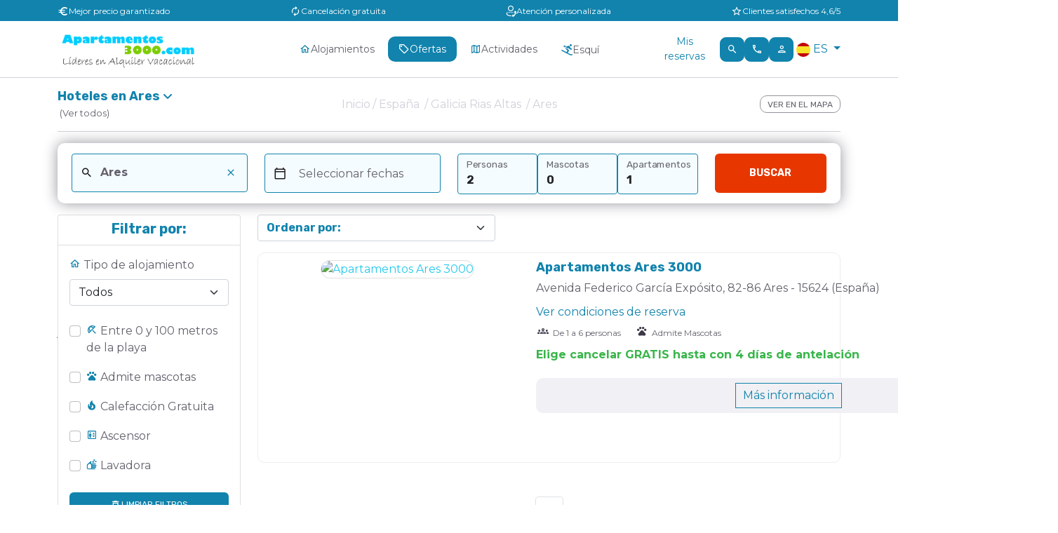

--- FILE ---
content_type: text/html; charset=UTF-8
request_url: https://www.apartamentos3000.com/apartamentos/espana/galicia-rias-altas/ares/hoteles
body_size: 1842
content:
<!DOCTYPE html>
<html lang="en">
<head>
    <meta charset="utf-8">
    <meta name="viewport" content="width=device-width, initial-scale=1">
    <title></title>
    <style>
        body {
            font-family: "Arial";
        }
    </style>
    <script type="text/javascript">
    window.awsWafCookieDomainList = [];
    window.gokuProps = {
"key":"AQIDAHjcYu/GjX+QlghicBgQ/7bFaQZ+m5FKCMDnO+vTbNg96AH8rhIMJ+z/0ZlnwNGCUsFTAAAAfjB8BgkqhkiG9w0BBwagbzBtAgEAMGgGCSqGSIb3DQEHATAeBglghkgBZQMEAS4wEQQM0xF1depSHZO07bzbAgEQgDtkDWjfu/iA1FFovrm1DbICsUAV04yfVyp7MT61DYp7EWM6jDnLUg9RkBp27QieKrX3EpH4gWzcP8WQoA==",
          "iv":"A6x+ZQFa7gAAB0MV",
          "context":"VAL4j0TDArQjUU/H68RDf7gqVmAUZf7sOWpv/SrXuGc/sIYT8iFDjrCFLogGGp05w2/YMOtdv/Nx3WQqGU4LQLcQihc12uKeUiDyOstqsFPRTFkRjT0X4/Pr2ig27+SMpiehI82R1CQLdQCdV+Ca6EvLrX3+ZOBK/TOIxzA85YShXXSTX97pSEPsErmyGaEwdISyWTTaa4OlHtn2GuJmpdqC71YgIhsnODvoNuujx9uUfsmB7K2u1QshyxQoKJ/3y/AcnDQtRJE0SYrYa1+Va0+61KW+7N10qCd+3P/iL1iUnVjjeKFwCmJkw6+A2QlEZ7UOQALFL3PMUkmUVGPGwol5ZDgfcDakAuU6Jg8hcbPzcRNCKoLWWkSS+lbAIIw+M7Mtug=="
};
    </script>
    <script src="https://bfb5e050072d.7e04c4e2.us-east-2.token.awswaf.com/bfb5e050072d/4930288e0f59/ee9bf925af2e/challenge.js"></script>
</head>
<body>
    <div id="challenge-container"></div>
    <script type="text/javascript">
        AwsWafIntegration.saveReferrer();
        AwsWafIntegration.checkForceRefresh().then((forceRefresh) => {
            if (forceRefresh) {
                AwsWafIntegration.forceRefreshToken().then(() => {
                    window.location.reload(true);
                });
            } else {
                AwsWafIntegration.getToken().then(() => {
                    window.location.reload(true);
                });
            }
        });
    </script>
    <noscript>
        <h1>JavaScript is disabled</h1>
        In order to continue, we need to verify that you're not a robot.
        This requires JavaScript. Enable JavaScript and then reload the page.
    </noscript>
</body>
</html>

--- FILE ---
content_type: text/html; charset=utf-8
request_url: https://www.apartamentos3000.com/apartamentos/espana/galicia-rias-altas/ares/hoteles
body_size: 54356
content:


<!DOCTYPE html>


<html lang="es">

<head>
    <meta http-equiv="Content-Type" content="text/html; charset=UTF-8" />
    
    <meta http-equiv="X-UA-Compatible" content="IE=edge">
    <meta name="viewport" content="width=device-width, initial-scale=1">

    <meta name="google-site-verification" content="PbUkKtLJ5YIx7pXI0Iluwj4vO6Ccn4wMnqcV8cwU-UA" />
    <meta name="google-site-verification" content="Jt6wn5OyZBp2gN1Bq_0_5at-2JL2TEJFbqaGkXf01aQ" />
    <meta name="google-site-verification" content="RNHOO4a3rphrfxM9IBcnul2Dy0HuCDaYBEOrJ3W0LvA" />
    <meta name="google-site-verification" content="Jt6wn5OyZBp2gN1Bq_0_5at-2JL2TEJFbqaGkXf01aQ" />
    <meta name="facebook-domain-verification" content="kof04u3gw9zxzw2y8148p6c1dbwspl" />

        <meta http-equiv="Cache-Control" content="public, max-age=3600">

        <meta name="description" charSet="utf-8" content="Alquiler de apartamentos  en  Apartamentos3000. Reserva tu apartamento barato y no pagues todo hasta la llegada. Mejor precio garantizado. WEB OFICIAL con hoteles" />

    <meta name="keywords" content="Apartamentos Apartamentos3000, apartamento Apartamentos3000, oferta apartamentos Apartamentos3000, mapas, fotos, opiniones, reservas online, apartamentos en Apartamentos3000, apartamentos baratos en Apartamentos3000, alquiler apartamentos Apartamentos3000, alquiler apartamento Apartamentos3000, oferta alquiler apartamentos Apartamentos3000, alquiler apartamentos en Apartamentos3000, alquiler apartamentos baratos en Apartamentos3000 con hoteles" />


    <meta property="og:type" content="website" />
    <meta property="og:title" content="Hoteles en Ares " />
    <meta property="og:image" content="https://fotos.apartamentos3000.com/ba55d496-027f-412c-9cd2-7f317d1ea7c7/ficha/Ares.webp" />
    <meta property="og:description" content="Alquiler de apartamentos  en  Apartamentos3000. Reserva tu apartamento barato y no pagues todo hasta la llegada. Mejor precio garantizado. WEB OFICIAL con hoteles" />

    <meta name="keywords" content="Apartamentos Apartamentos3000, apartamento Apartamentos3000, oferta apartamentos Apartamentos3000, mapas, fotos, opiniones, reservas online, apartamentos en Apartamentos3000, apartamentos baratos en Apartamentos3000, alquiler apartamentos Apartamentos3000, alquiler apartamento Apartamentos3000, oferta alquiler apartamentos Apartamentos3000, alquiler apartamentos en Apartamentos3000, alquiler apartamentos baratos en Apartamentos3000 con hoteles" />

<meta name='robots' content='noindex, nofollow'>
        <title>Hoteles en Ares </title>

    <script data-cookieconsent="ignore">
        window.dataLayer = window.dataLayer || [];

        function gtag() {
            dataLayer.push(arguments);
        }

        gtag('consent', 'default', {
            'ad_personalization': 'denied',
            'ad_storage': 'denied',
            'ad_user_data': 'denied',
            'analytics_storage': 'denied',
            'functionality_storage': 'denied',
            'personalization_storage': 'denied',
            'security_storage': 'granted',
            'wait_for_update': 500,
        });

        gtag("set", "ads_data_redaction", true);
        gtag("set", "url_passthrough", false);
    </script>

    <link href="/img/favicon.ico" rel="shortcut icon" type="image/x-icon">

    <!------------------- STYLES ------------------->
    <!-- ICONOS APARTAMENTOS 3000 -->
    <link rel="stylesheet" href="/Content/apt-icons/style.css">

    <!-- Bootstrap 5.1.3 -->
    <link rel="stylesheet" href="https://cdnjs.cloudflare.com/ajax/libs/bootstrap/5.1.3/css/bootstrap.min.css"
          integrity="sha512-GQGU0fMMi238uA+a/bdWJfpUGKUkBdgfFdgBm72SUQ6BeyWjoY/ton0tEjH+OSH9iP4Dfh+7HM0I9f5eR0L/4w=="
          crossorigin="anonymous" referrerpolicy="no-referrer" />

    <!-- Estilos propios -->
    
    <link rel="stylesheet" href="/Content/css/stylemini.min.css?v=0a4bd503da70b3b6d6be681f13eff73c" />
    

    <link rel="stylesheet" href="/Content/css/cssimport.min.css" />
    <link rel="preload"
          href="https://cdn.jsdelivr.net/npm/@splidejs/splide@4.1.2/dist/css/splide.min.css?v=1"
          as="style"
          onload="this.onload=null;this.rel='stylesheet'"
          crossorigin="anonymous">
    <script src="https://cdn.jsdelivr.net/npm/@easepick/bundle@1.2.1/dist/index.umd.min.js" defer crossorigin="anonymous"></script>

    <!-- Splide 4.1.2 -->
    <script src="https://cdn.jsdelivr.net/npm/@splidejs/splide@4.1.4/dist/js/splide.min.js" defer crossorigin="anonymous"></script>
    <script src="https://cdn.jsdelivr.net/npm/@splidejs/splide-extension-grid@0.4.1/dist/js/splide-extension-grid.min.js" defer crossorigin="anonymous"></script>

    <!-- Splide JS 4.1.3 -->
    
    <link rel="preload"
          href="/Content/js/splide/dist/css/themes/splide-skyblue.min.css?v=7"
          as="style"
          onload="this.onload=null;this.rel='stylesheet'"
          crossorigin="anonymous">

                <link rel="canonical" href="https://www.apartamentos3000.com/apartamentos/espana/galicia-rias-altas/ares/hoteles" />

    

    



    <!------------------ END STYLES ------------------>
    <!---->
    <!---->
    <!------------------  SCRIPTS  ------------------->
    <!-- Jquery 3.4.1 -->
    
    <script src="https://cdnjs.cloudflare.com/ajax/libs/jquery/3.6.0/jquery.min.js"
            crossorigin="anonymous" referrerpolicy="no-referrer"></script>

        <script>
            //<!-- Google Tag Manager -->
            (function (w, d, s, l, i) {
                w[l] = w[l] || []; w[l].push({
                    'gtm.start':
                        new Date().getTime(), event: 'gtm.js'
                }); var f = d.getElementsByTagName(s)[0],
                    j = d.createElement(s), dl = l != 'dataLayer' ? '&l=' + l : ''; j.async = true; j.src =
                        'https://www.googletagmanager.com/gtm.js?id=' + i + dl; f.parentNode.insertBefore(j, f);
            })(window, document, 'script', 'dataLayer', 'GTM-P6ZBRH');
            //<!-- END Google Tag Manager -->
        </script>
        <!-- Smartsupp -->
        <script src="/Content/js/funcionesAnalytics.min.js?v=190724"></script>

    <script>
        (function (c, l, a, r, i, t, y) {
            c[a] = c[a] || function () { (c[a].q = c[a].q || []).push(arguments) };
            t = l.createElement(r); t.async = 1; t.src = "https://www.clarity.ms/tag/" + i;
            y = l.getElementsByTagName(r)[0]; y.parentNode.insertBefore(t, y);
        })(window, document, "clarity", "script", "gncpukkfls");
    </script>

    <!------------------- END SCRIPTS ------------------->
</head>

<body>
        <!-- Google Tag Manager (noscript) -->
        <noscript>
            <iframe src="https://www.g.com/ns.html?id=GTM-P6ZBRH" height="0" width="0"
                    style="display:none;visibility:hidden"></iframe>
        </noscript>
        <!-- End Google Tag Manager (noscript) -->

    <div class="scrollToTop2 eventosGA4" ga4Attribute="scrollToTop" style="display: none;">
        <i class="apt apt-arrow-circle-up"></i>
    </div>






<header id="header">
<div class="topBar">
    <div class="container">
        <div class="row align-items-center d-lg-none d-flex">
            <div class="col-12">
                <div id="carousel-topbar" class="carousel slide" data-bs-ride="carousel" data-bs-interval="3000">
                    <div class="carousel-inner">
                        <div class="carousel-item active text-center">
                            <div class="d-flex align-items-center justify-content-center gap-1">
                                <i class="apt apt-euro icon-topbar"></i>
                                <span class="ms-1">Mejor precio garantizado</span>
                            </div>
                        </div>

                        <div class="carousel-item text-center">
                            <div class="d-flex align-items-center justify-content-center gap-1">
                                <i class="apt apt-autorenew icon-topbar"></i>
                                <span class="ms-1">Cancelaci&#243;n gratuita</span>
                            </div>
                        </div>

                        <div class="carousel-item text-center">
                            <div class="d-flex align-items-center justify-content-center gap-1">
                                <i class="apt apt-callcenter icon-topbar"></i>
                                <span class="ms-1">Atenci&#243;n personalizada</span>
                            </div>
                        </div>

                        <div class="carousel-item text-center">
                            <div class="d-flex align-items-center justify-content-center gap-1">
                                <i class="apt apt-star-border icon-topbar"></i>
                                <span class="ms-1">Clientes satisfechos 4,6/5</span>
                            </div>
                        </div>
                    </div>
                </div>
            </div>
        </div>

        <div class="d-lg-flex d-none align-items-center justify-content-between">
            <div class="d-flex align-items-center gap-1">
                <i class="apt apt-euro icon-topbar"></i>
                <span>Mejor precio garantizado</span>
            </div>

            <div class="d-flex align-items-center gap-1">
                <i class="apt apt-autorenew icon-topbar"></i>
                <span>Cancelaci&#243;n gratuita</span>
            </div>

            <div class="d-flex align-items-center gap-1">
                <i class="apt apt-callcenter icon-topbar"></i>
                <span>Atenci&#243;n personalizada</span>
            </div>

            <div class="d-flex align-items-center gap-1">
                <i class="apt apt-star-border icon-topbar"></i>
                <span>Clientes satisfechos 4,6/5</span>
            </div>
        </div>
    </div>
</div>


    <!-- Menú Mobile Alojamientos, Ofertas y Cambiar Idioma -->
    <div class="box-f1">
        <ul id="cd-primary-nav" class="cd-primary-nav text-capitalize">
            <!-- Alojamientos Mobile -->
            <li class="has-children">
                <a><i class="apt apt-home"></i> Alojamientos</a>

                <ul class="cd-secondary-nav is-hidden">
                    <li class="go-back"><a href="#0" title="Volver">Volver</a></li>

                        <li class="has-children">
                            <a>España </a>

                            <ul class="is-hidden">
                                <li class="go-back"><a href="#0" title="Volver">Volver</a></li>

                                <li class="see-all">
                                    <a class="eventosGA4 pais_header" ga4Attribute="zonaLink" title="Ver todos"
                                       href="/apartamentos/espana">
                                        Ver todos
                                    </a>
                                </li>

                                <li class="has-children">
                                        <a href="#0" title="itemZona">
                                            Pirineo Aragonés 
                                        </a>
                                        <ul class="is-hidden">
                                            <li class="go-back"><a href="#0" title="Volver">Volver</a></li>

                                            <li class="see-all">
                                                <a class="zona_header eventosGA4" ga4Attribute="zonaLink" title="Ver todos"
                                                   href="/apartamentos/espana/pirineo-aragones">
                                                    Ver todos
                                                </a>
                                            </li>

                                                <li>
                                                    <a class="localidad_header eventosGA4" ga4Attribute="localidadLink" title="Badaguas "
                                                       href="/apartamentos/espana/pirineo-aragones/badaguas">
                                                        Badaguas 
                                                    </a>
                                                </li>
                                                <li>
                                                    <a class="localidad_header eventosGA4" ga4Attribute="localidadLink" title="Biescas "
                                                       href="/apartamentos/espana/pirineo-aragones/biescas">
                                                        Biescas 
                                                    </a>
                                                </li>
                                                <li>
                                                    <a class="localidad_header eventosGA4" ga4Attribute="localidadLink" title="Candanchu "
                                                       href="/apartamentos/espana/pirineo-aragones/candanchu">
                                                        Candanchu 
                                                    </a>
                                                </li>
                                                <li>
                                                    <a class="localidad_header eventosGA4" ga4Attribute="localidadLink" title="Canfranc "
                                                       href="/apartamentos/espana/pirineo-aragones/canfranc">
                                                        Canfranc 
                                                    </a>
                                                </li>
                                                <li>
                                                    <a class="localidad_header eventosGA4" ga4Attribute="localidadLink" title="Castiello de Jaca "
                                                       href="/apartamentos/espana/pirineo-aragones/castiello-de-jaca">
                                                        Castiello de Jaca 
                                                    </a>
                                                </li>
                                                <li>
                                                    <a class="localidad_header eventosGA4" ga4Attribute="localidadLink" title="Escarrilla "
                                                       href="/apartamentos/espana/pirineo-aragones/escarrilla">
                                                        Escarrilla 
                                                    </a>
                                                </li>
                                                <li>
                                                    <a class="localidad_header eventosGA4" ga4Attribute="localidadLink" title="Formigal "
                                                       href="/apartamentos/espana/pirineo-aragones/formigal">
                                                        Formigal 
                                                    </a>
                                                </li>
                                                <li>
                                                    <a class="localidad_header eventosGA4" ga4Attribute="localidadLink" title="Jaca "
                                                       href="/apartamentos/espana/pirineo-aragones/jaca">
                                                        Jaca 
                                                    </a>
                                                </li>
                                                <li>
                                                    <a class="localidad_header eventosGA4" ga4Attribute="localidadLink" title="Panticosa "
                                                       href="/apartamentos/espana/pirineo-aragones/panticosa">
                                                        Panticosa 
                                                    </a>
                                                </li>
                                                <li>
                                                    <a class="localidad_header eventosGA4" ga4Attribute="localidadLink" title="Sabiñanigo "
                                                       href="/apartamentos/espana/pirineo-aragones/sabinanigo">
                                                        Sabiñanigo 
                                                    </a>
                                                </li>
                                                <li>
                                                    <a class="localidad_header eventosGA4" ga4Attribute="localidadLink" title="Sallent de Gallego "
                                                       href="/apartamentos/espana/pirineo-aragones/sallent-de-gallego">
                                                        Sallent de Gallego 
                                                    </a>
                                                </li>
                                                <li>
                                                    <a class="localidad_header eventosGA4" ga4Attribute="localidadLink" title="Villanua "
                                                       href="/apartamentos/espana/pirineo-aragones/villanua">
                                                        Villanua 
                                                    </a>
                                                </li>
                                        </ul>
                                        <a href="#0" title="itemZona">
                                            Andalucía 
                                        </a>
                                        <ul class="is-hidden">
                                            <li class="go-back"><a href="#0" title="Volver">Volver</a></li>

                                            <li class="see-all">
                                                <a class="zona_header eventosGA4" ga4Attribute="zonaLink" title="Ver todos"
                                                   href="/apartamentos/espana/andalucia">
                                                    Ver todos
                                                </a>
                                            </li>

                                                <li>
                                                    <a class="localidad_header eventosGA4" ga4Attribute="localidadLink" title="Sierra Nevada "
                                                       href="/apartamentos/espana/andalucia/sierra-nevada">
                                                        Sierra Nevada 
                                                    </a>
                                                </li>
                                                <li>
                                                    <a class="localidad_header eventosGA4" ga4Attribute="localidadLink" title="Granada "
                                                       href="/apartamentos/espana/andalucia/granada">
                                                        Granada 
                                                    </a>
                                                </li>
                                        </ul>
                                        <a href="#0" title="itemZona">
                                            Teruel 
                                        </a>
                                        <ul class="is-hidden">
                                            <li class="go-back"><a href="#0" title="Volver">Volver</a></li>

                                            <li class="see-all">
                                                <a class="zona_header eventosGA4" ga4Attribute="zonaLink" title="Ver todos"
                                                   href="/apartamentos/espana/teruel">
                                                    Ver todos
                                                </a>
                                            </li>

                                                <li>
                                                    <a class="localidad_header eventosGA4" ga4Attribute="localidadLink" title="Mora de Rubielos "
                                                       href="/apartamentos/espana/teruel/mora-de-rubielos">
                                                        Mora de Rubielos 
                                                    </a>
                                                </li>
                                        </ul>
                                        <a href="#0" title="itemZona">
                                            Zaragoza 
                                        </a>
                                        <ul class="is-hidden">
                                            <li class="go-back"><a href="#0" title="Volver">Volver</a></li>

                                            <li class="see-all">
                                                <a class="zona_header eventosGA4" ga4Attribute="zonaLink" title="Ver todos"
                                                   href="/apartamentos/espana/zaragoza">
                                                    Ver todos
                                                </a>
                                            </li>

                                                <li>
                                                    <a class="localidad_header eventosGA4" ga4Attribute="localidadLink" title="Zaragoza "
                                                       href="/apartamentos/espana/zaragoza/zaragoza">
                                                        Zaragoza 
                                                    </a>
                                                </li>
                                        </ul>
                                        <a href="#0" title="itemZona">
                                            La Rioja
                                        </a>
                                        <ul class="is-hidden">
                                            <li class="go-back"><a href="#0" title="Volver">Volver</a></li>

                                            <li class="see-all">
                                                <a class="zona_header eventosGA4" ga4Attribute="zonaLink" title="Ver todos"
                                                   href="/apartamentos/espana/la-rioja">
                                                    Ver todos
                                                </a>
                                            </li>

                                                <li>
                                                    <a class="localidad_header eventosGA4" ga4Attribute="localidadLink" title="Haro "
                                                       href="/apartamentos/espana/la-rioja/haro">
                                                        Haro 
                                                    </a>
                                                </li>
                                        </ul>
                                            <a href="#0" title="itemZona">
                                                Galicia
                                            </a>
                                            <ul class="is-hidden">
                                                <li class="go-back"><a href="#0" title="Volver">Volver</a></li>

                                                <li class="see-all">
                                                    <a class="zona_header eventosGA4" ga4Attribute="zonaLink" title="Ver todos"
                                                       href="/apartamentos/espana/galicia">
                                                        Ver todos
                                                    </a>
                                                </li>

                                                    <li>
                                                        <a class="localidad_header eventosGA4" ga4Attribute="localidadLink" title="Aios Noalla Sanxenxo "
                                                           href="/apartamentos/espana/galicia-rias-bajas/aios-noalla-sanxenxo">
                                                            Aios Noalla Sanxenxo 
                                                        </a>
                                                    </li>
                                                    <li>
                                                        <a class="localidad_header eventosGA4" ga4Attribute="localidadLink" title="Ares "
                                                           href="/apartamentos/espana/galicia-rias-altas/ares">
                                                            Ares 
                                                        </a>
                                                    </li>
                                                    <li>
                                                        <a class="localidad_header eventosGA4" ga4Attribute="localidadLink" title="Barreiros "
                                                           href="/apartamentos/espana/galicia-rias-altas/barreiros">
                                                            Barreiros 
                                                        </a>
                                                    </li>
                                                    <li>
                                                        <a class="localidad_header eventosGA4" ga4Attribute="localidadLink" title="Dorron Sanxenxo "
                                                           href="/apartamentos/espana/galicia-rias-bajas/dorron-sanxenxo">
                                                            Dorron Sanxenxo 
                                                        </a>
                                                    </li>
                                                    <li>
                                                        <a class="localidad_header eventosGA4" ga4Attribute="localidadLink" title="Foz "
                                                           href="/apartamentos/espana/galicia-rias-altas/foz">
                                                            Foz 
                                                        </a>
                                                    </li>
                                                    <li>
                                                        <a class="localidad_header eventosGA4" ga4Attribute="localidadLink" title="O Grove"
                                                           href="/apartamentos/espana/galicia-rias-bajas/grove-o">
                                                            O Grove
                                                        </a>
                                                    </li>
                                                    <li>
                                                        <a class="localidad_header eventosGA4" ga4Attribute="localidadLink" title="Illa de Arousa"
                                                           href="/apartamentos/espana/galicia-rias-bajas/illa-de-arousa-a">
                                                            Illa de Arousa
                                                        </a>
                                                    </li>
                                                    <li>
                                                        <a class="localidad_header eventosGA4" ga4Attribute="localidadLink" title="Montalvo Sanxenxo "
                                                           href="/apartamentos/espana/galicia-rias-bajas/montalvo-sanxenxo">
                                                            Montalvo Sanxenxo 
                                                        </a>
                                                    </li>
                                                    <li>
                                                        <a class="localidad_header eventosGA4" ga4Attribute="localidadLink" title="Portonovo Sanxenxo/Sangenjo "
                                                           href="/apartamentos/espana/galicia-rias-bajas/portonovo-sanxenxo-sangenjo">
                                                            Portonovo Sanxenxo/Sangenjo 
                                                        </a>
                                                    </li>
                                                    <li>
                                                        <a class="localidad_header eventosGA4" ga4Attribute="localidadLink" title="Portosín "
                                                           href="/apartamentos/espana/galicia-rias-bajas/portosin">
                                                            Portosín 
                                                        </a>
                                                    </li>
                                                    <li>
                                                        <a class="localidad_header eventosGA4" ga4Attribute="localidadLink" title="Revolta, a Noalla Sanxenxo "
                                                           href="/apartamentos/espana/galicia-rias-bajas/revolta-a-noalla-sanxenxo">
                                                            Revolta, a Noalla Sanxenxo 
                                                        </a>
                                                    </li>
                                                    <li>
                                                        <a class="localidad_header eventosGA4" ga4Attribute="localidadLink" title="Ribeira "
                                                           href="/apartamentos/espana/galicia-rias-bajas/ribeira">
                                                            Ribeira 
                                                        </a>
                                                    </li>
                                                    <li>
                                                        <a class="localidad_header eventosGA4" ga4Attribute="localidadLink" title="San Vicente do Mar o Grove "
                                                           href="/apartamentos/espana/galicia-rias-bajas/san-vicente-do-mar-o-grove">
                                                            San Vicente do Mar o Grove 
                                                        </a>
                                                    </li>
                                                    <li>
                                                        <a class="localidad_header eventosGA4" ga4Attribute="localidadLink" title="Sanxenxo/Sangenjo "
                                                           href="/apartamentos/espana/galicia-rias-bajas/sanxenxo-sangenjo">
                                                            Sanxenxo/Sangenjo 
                                                        </a>
                                                    </li>
                                                    <li>
                                                        <a class="localidad_header eventosGA4" ga4Attribute="localidadLink" title="Vilagarcia de Arousa "
                                                           href="/apartamentos/espana/galicia-rias-bajas/vilagarcia-de-arousa">
                                                            Vilagarcia de Arousa 
                                                        </a>
                                                    </li>
                                                    <li>
                                                        <a class="localidad_header eventosGA4" ga4Attribute="localidadLink" title="Vilaxoan Vilagarcia de Arousa "
                                                           href="/apartamentos/espana/galicia-rias-bajas/vilaxoan-vilagarcia-de-arousa">
                                                            Vilaxoan Vilagarcia de Arousa 
                                                        </a>
                                                    </li>
                                            </ul>
                                        <a href="#0" title="itemZona">
                                            Galicia Rias Altas 
                                        </a>
                                        <ul class="is-hidden">
                                            <li class="go-back"><a href="#0" title="Volver">Volver</a></li>

                                            <li class="see-all">
                                                <a class="zona_header eventosGA4" ga4Attribute="zonaLink" title="Ver todos"
                                                   href="/apartamentos/espana/galicia-rias-altas">
                                                    Ver todos
                                                </a>
                                            </li>

                                                <li>
                                                    <a class="localidad_header eventosGA4" ga4Attribute="localidadLink" title="Ares "
                                                       href="/apartamentos/espana/galicia-rias-altas/ares">
                                                        Ares 
                                                    </a>
                                                </li>
                                                <li>
                                                    <a class="localidad_header eventosGA4" ga4Attribute="localidadLink" title="Barreiros "
                                                       href="/apartamentos/espana/galicia-rias-altas/barreiros">
                                                        Barreiros 
                                                    </a>
                                                </li>
                                                <li>
                                                    <a class="localidad_header eventosGA4" ga4Attribute="localidadLink" title="Foz "
                                                       href="/apartamentos/espana/galicia-rias-altas/foz">
                                                        Foz 
                                                    </a>
                                                </li>
                                        </ul>
                                        <a href="#0" title="itemZona">
                                            Galicia Rías Bajas 
                                        </a>
                                        <ul class="is-hidden">
                                            <li class="go-back"><a href="#0" title="Volver">Volver</a></li>

                                            <li class="see-all">
                                                <a class="zona_header eventosGA4" ga4Attribute="zonaLink" title="Ver todos"
                                                   href="/apartamentos/espana/galicia-rias-bajas">
                                                    Ver todos
                                                </a>
                                            </li>

                                                <li>
                                                    <a class="localidad_header eventosGA4" ga4Attribute="localidadLink" title="Aios Noalla Sanxenxo "
                                                       href="/apartamentos/espana/galicia-rias-bajas/aios-noalla-sanxenxo">
                                                        Aios Noalla Sanxenxo 
                                                    </a>
                                                </li>
                                                <li>
                                                    <a class="localidad_header eventosGA4" ga4Attribute="localidadLink" title="Dorron Sanxenxo "
                                                       href="/apartamentos/espana/galicia-rias-bajas/dorron-sanxenxo">
                                                        Dorron Sanxenxo 
                                                    </a>
                                                </li>
                                                <li>
                                                    <a class="localidad_header eventosGA4" ga4Attribute="localidadLink" title="Grove, o "
                                                       href="/apartamentos/espana/galicia-rias-bajas/grove-o">
                                                        O Grove
                                                    </a>
                                                </li>
                                                <li>
                                                    <a class="localidad_header eventosGA4" ga4Attribute="localidadLink" title="Illa de Arousa, a "
                                                       href="/apartamentos/espana/galicia-rias-bajas/illa-de-arousa-a">
                                                        Illa de Arousa
                                                    </a>
                                                </li>
                                                <li>
                                                    <a class="localidad_header eventosGA4" ga4Attribute="localidadLink" title="Montalvo Sanxenxo "
                                                       href="/apartamentos/espana/galicia-rias-bajas/montalvo-sanxenxo">
                                                        Montalvo Sanxenxo 
                                                    </a>
                                                </li>
                                                <li>
                                                    <a class="localidad_header eventosGA4" ga4Attribute="localidadLink" title="Portonovo Sanxenxo/Sangenjo "
                                                       href="/apartamentos/espana/galicia-rias-bajas/portonovo-sanxenxo-sangenjo">
                                                        Portonovo Sanxenxo/Sangenjo 
                                                    </a>
                                                </li>
                                                <li>
                                                    <a class="localidad_header eventosGA4" ga4Attribute="localidadLink" title="Portosín "
                                                       href="/apartamentos/espana/galicia-rias-bajas/portosin">
                                                        Portosín 
                                                    </a>
                                                </li>
                                                <li>
                                                    <a class="localidad_header eventosGA4" ga4Attribute="localidadLink" title="Revolta, a Noalla Sanxenxo "
                                                       href="/apartamentos/espana/galicia-rias-bajas/revolta-a-noalla-sanxenxo">
                                                        Revolta, a Noalla Sanxenxo 
                                                    </a>
                                                </li>
                                                <li>
                                                    <a class="localidad_header eventosGA4" ga4Attribute="localidadLink" title="Ribeira "
                                                       href="/apartamentos/espana/galicia-rias-bajas/ribeira">
                                                        Ribeira 
                                                    </a>
                                                </li>
                                                <li>
                                                    <a class="localidad_header eventosGA4" ga4Attribute="localidadLink" title="San Vicente do Mar o Grove "
                                                       href="/apartamentos/espana/galicia-rias-bajas/san-vicente-do-mar-o-grove">
                                                        San Vicente do Mar o Grove 
                                                    </a>
                                                </li>
                                                <li>
                                                    <a class="localidad_header eventosGA4" ga4Attribute="localidadLink" title="Sanxenxo/Sangenjo "
                                                       href="/apartamentos/espana/galicia-rias-bajas/sanxenxo-sangenjo">
                                                        Sanxenxo/Sangenjo 
                                                    </a>
                                                </li>
                                                <li>
                                                    <a class="localidad_header eventosGA4" ga4Attribute="localidadLink" title="Vilagarcia de Arousa "
                                                       href="/apartamentos/espana/galicia-rias-bajas/vilagarcia-de-arousa">
                                                        Vilagarcia de Arousa 
                                                    </a>
                                                </li>
                                                <li>
                                                    <a class="localidad_header eventosGA4" ga4Attribute="localidadLink" title="Vilaxoan Vilagarcia de Arousa "
                                                       href="/apartamentos/espana/galicia-rias-bajas/vilaxoan-vilagarcia-de-arousa">
                                                        Vilaxoan Vilagarcia de Arousa 
                                                    </a>
                                                </li>
                                        </ul>
                                        <a href="#0" title="itemZona">
                                            Cantabria 
                                        </a>
                                        <ul class="is-hidden">
                                            <li class="go-back"><a href="#0" title="Volver">Volver</a></li>

                                            <li class="see-all">
                                                <a class="zona_header eventosGA4" ga4Attribute="zonaLink" title="Ver todos"
                                                   href="/apartamentos/espana/cantabria">
                                                    Ver todos
                                                </a>
                                            </li>

                                                <li>
                                                    <a class="localidad_header eventosGA4" ga4Attribute="localidadLink" title="Corvera de Toranzo "
                                                       href="/apartamentos/espana/cantabria/corvera-de-toranzo">
                                                        Corvera de Toranzo 
                                                    </a>
                                                </li>
                                                <li>
                                                    <a class="localidad_header eventosGA4" ga4Attribute="localidadLink" title="Maliaño "
                                                       href="/apartamentos/espana/cantabria/maliano">
                                                        Maliaño 
                                                    </a>
                                                </li>
                                                <li>
                                                    <a class="localidad_header eventosGA4" ga4Attribute="localidadLink" title="Mijares Santillana del Mar "
                                                       href="/apartamentos/espana/cantabria/mijares-santillana-del-mar">
                                                        Mijares Santillana del Mar 
                                                    </a>
                                                </li>
                                                <li>
                                                    <a class="localidad_header eventosGA4" ga4Attribute="localidadLink" title="Ongayo "
                                                       href="/apartamentos/espana/cantabria/ongayo">
                                                        Ongayo 
                                                    </a>
                                                </li>
                                                <li>
                                                    <a class="localidad_header eventosGA4" ga4Attribute="localidadLink" title="Santander "
                                                       href="/apartamentos/espana/cantabria/santander">
                                                        Santander 
                                                    </a>
                                                </li>
                                                <li>
                                                    <a class="localidad_header eventosGA4" ga4Attribute="localidadLink" title="Soto de la Marina "
                                                       href="/apartamentos/espana/cantabria/soto-de-la-marina">
                                                        Soto de la Marina 
                                                    </a>
                                                </li>
                                                <li>
                                                    <a class="localidad_header eventosGA4" ga4Attribute="localidadLink" title="Suances "
                                                       href="/apartamentos/espana/cantabria/suances">
                                                        Suances 
                                                    </a>
                                                </li>
                                                <li>
                                                    <a class="localidad_header eventosGA4" ga4Attribute="localidadLink" title="Villaescusa "
                                                       href="/apartamentos/espana/cantabria/villaescusa">
                                                        Villaescusa 
                                                    </a>
                                                </li>
                                        </ul>
                                        <a href="#0" title="itemZona">
                                            Costa Azahar 
                                        </a>
                                        <ul class="is-hidden">
                                            <li class="go-back"><a href="#0" title="Volver">Volver</a></li>

                                            <li class="see-all">
                                                <a class="zona_header eventosGA4" ga4Attribute="zonaLink" title="Ver todos"
                                                   href="/apartamentos/espana/costa-azahar">
                                                    Ver todos
                                                </a>
                                            </li>

                                                <li>
                                                    <a class="localidad_header eventosGA4" ga4Attribute="localidadLink" title="Alcoceber "
                                                       href="/apartamentos/espana/costa-azahar/alcoceber">
                                                        Alcoceber 
                                                    </a>
                                                </li>
                                                <li>
                                                    <a class="localidad_header eventosGA4" ga4Attribute="localidadLink" title="Oropesa del Mar "
                                                       href="/apartamentos/espana/costa-azahar/oropesa-del-mar">
                                                        Oropesa del Mar 
                                                    </a>
                                                </li>
                                                <li>
                                                    <a class="localidad_header eventosGA4" ga4Attribute="localidadLink" title="Peñiscola "
                                                       href="/apartamentos/espana/costa-azahar/peniscola">
                                                        Peñiscola 
                                                    </a>
                                                </li>
                                                <li>
                                                    <a class="localidad_header eventosGA4" ga4Attribute="localidadLink" title="Benicarlo "
                                                       href="/apartamentos/espana/costa-azahar/benicarlo">
                                                        Benicarlo 
                                                    </a>
                                                </li>
                                                <li>
                                                    <a class="localidad_header eventosGA4" ga4Attribute="localidadLink" title="Benicasim "
                                                       href="/apartamentos/espana/costa-azahar/benicasim">
                                                        Benicasim 
                                                    </a>
                                                </li>
                                                <li>
                                                    <a class="localidad_header eventosGA4" ga4Attribute="localidadLink" title="Torre la Sal Cabanes "
                                                       href="/apartamentos/espana/costa-azahar/torre-la-sal-cabanes">
                                                        Torre la Sal Cabanes 
                                                    </a>
                                                </li>
                                        </ul>
                                        <a href="#0" title="itemZona">
                                            Costa de Valencia 
                                        </a>
                                        <ul class="is-hidden">
                                            <li class="go-back"><a href="#0" title="Volver">Volver</a></li>

                                            <li class="see-all">
                                                <a class="zona_header eventosGA4" ga4Attribute="zonaLink" title="Ver todos"
                                                   href="/apartamentos/espana/costa-de-valencia">
                                                    Ver todos
                                                </a>
                                            </li>

                                                <li>
                                                    <a class="localidad_header eventosGA4" ga4Attribute="localidadLink" title="Bellreguard "
                                                       href="/apartamentos/espana/costa-de-valencia/bellreguard">
                                                        Bellreguard 
                                                    </a>
                                                </li>
                                                <li>
                                                    <a class="localidad_header eventosGA4" ga4Attribute="localidadLink" title="Canet D'en Berenguer "
                                                       href="/apartamentos/espana/costa-de-valencia/canet-d-en-berenguer">
                                                        Canet D'en Berenguer 
                                                    </a>
                                                </li>
                                                <li>
                                                    <a class="localidad_header eventosGA4" ga4Attribute="localidadLink" title="Daimuz "
                                                       href="/apartamentos/espana/costa-de-valencia/daimuz">
                                                        Daimuz 
                                                    </a>
                                                </li>
                                                <li>
                                                    <a class="localidad_header eventosGA4" ga4Attribute="localidadLink" title="Gandia "
                                                       href="/apartamentos/espana/costa-de-valencia/gandia">
                                                        Gandia 
                                                    </a>
                                                </li>
                                                <li>
                                                    <a class="localidad_header eventosGA4" ga4Attribute="localidadLink" title="Piles "
                                                       href="/apartamentos/espana/costa-de-valencia/piles">
                                                        Piles 
                                                    </a>
                                                </li>
                                        </ul>
                                        <a href="#0" title="itemZona">
                                            Costa Dorada 
                                        </a>
                                        <ul class="is-hidden">
                                            <li class="go-back"><a href="#0" title="Volver">Volver</a></li>

                                            <li class="see-all">
                                                <a class="zona_header eventosGA4" ga4Attribute="zonaLink" title="Ver todos"
                                                   href="/apartamentos/espana/costa-dorada">
                                                    Ver todos
                                                </a>
                                            </li>

                                                <li>
                                                    <a class="localidad_header eventosGA4" ga4Attribute="localidadLink" title="Segur de Calafell "
                                                       href="/apartamentos/espana/costa-dorada/segur-de-calafell">
                                                        Segur de Calafell 
                                                    </a>
                                                </li>
                                                <li>
                                                    <a class="localidad_header eventosGA4" ga4Attribute="localidadLink" title="Miami Platja/Miami Playa "
                                                       href="/apartamentos/espana/costa-dorada/miami-platja-miami-playa">
                                                        Miami Platja/Miami Playa 
                                                    </a>
                                                </li>
                                                <li>
                                                    <a class="localidad_header eventosGA4" ga4Attribute="localidadLink" title="Platja de la Pineda "
                                                       href="/apartamentos/espana/costa-dorada/platja-de-la-pineda">
                                                        Platja de la Pineda 
                                                    </a>
                                                </li>
                                                <li>
                                                    <a class="localidad_header eventosGA4" ga4Attribute="localidadLink" title="Salou "
                                                       href="/apartamentos/espana/costa-dorada/salou">
                                                        Salou 
                                                    </a>
                                                </li>
                                        </ul>
                                        <a href="#0" title="itemZona">
                                            Costa Brava 
                                        </a>
                                        <ul class="is-hidden">
                                            <li class="go-back"><a href="#0" title="Volver">Volver</a></li>

                                            <li class="see-all">
                                                <a class="zona_header eventosGA4" ga4Attribute="zonaLink" title="Ver todos"
                                                   href="/apartamentos/espana/costa-brava">
                                                    Ver todos
                                                </a>
                                            </li>

                                                <li>
                                                    <a class="localidad_header eventosGA4" ga4Attribute="localidadLink" title="Ampuria Brava "
                                                       href="/apartamentos/espana/costa-brava/ampuria-brava">
                                                        Ampuria Brava 
                                                    </a>
                                                </li>
                                                <li>
                                                    <a class="localidad_header eventosGA4" ga4Attribute="localidadLink" title="Estartit, l' "
                                                       href="/apartamentos/espana/costa-brava/estartit-l-">
                                                        Estartit
                                                    </a>
                                                </li>
                                                <li>
                                                    <a class="localidad_header eventosGA4" ga4Attribute="localidadLink" title="Platja D'aro/Playa de Aro "
                                                       href="/apartamentos/espana/costa-brava/platja-d-aro-playa-de-aro">
                                                        Platja D'aro/Playa de Aro 
                                                    </a>
                                                </li>
                                                <li>
                                                    <a class="localidad_header eventosGA4" ga4Attribute="localidadLink" title="Tossa de Mar "
                                                       href="/apartamentos/espana/costa-brava/tossa-de-mar">
                                                        Tossa de Mar 
                                                    </a>
                                                </li>
                                        </ul>
                                        <a href="#0" title="itemZona">
                                            Costa Blanca 
                                        </a>
                                        <ul class="is-hidden">
                                            <li class="go-back"><a href="#0" title="Volver">Volver</a></li>

                                            <li class="see-all">
                                                <a class="zona_header eventosGA4" ga4Attribute="zonaLink" title="Ver todos"
                                                   href="/apartamentos/espana/costa-blanca">
                                                    Ver todos
                                                </a>
                                            </li>

                                                <li>
                                                    <a class="localidad_header eventosGA4" ga4Attribute="localidadLink" title="Albir "
                                                       href="/apartamentos/espana/costa-blanca/albir">
                                                        Albir 
                                                    </a>
                                                </li>
                                                <li>
                                                    <a class="localidad_header eventosGA4" ga4Attribute="localidadLink" title="Altea "
                                                       href="/apartamentos/espana/costa-blanca/altea">
                                                        Altea 
                                                    </a>
                                                </li>
                                                <li>
                                                    <a class="localidad_header eventosGA4" ga4Attribute="localidadLink" title="Benidorm "
                                                       href="/apartamentos/espana/costa-blanca/benidorm">
                                                        Benidorm 
                                                    </a>
                                                </li>
                                                <li>
                                                    <a class="localidad_header eventosGA4" ga4Attribute="localidadLink" title="Calpe "
                                                       href="/apartamentos/espana/costa-blanca/calpe">
                                                        Calpe 
                                                    </a>
                                                </li>
                                                <li>
                                                    <a class="localidad_header eventosGA4" ga4Attribute="localidadLink" title="Guardamar del Segura "
                                                       href="/apartamentos/espana/costa-blanca/guardamar-del-segura">
                                                        Guardamar del Segura 
                                                    </a>
                                                </li>
                                                <li>
                                                    <a class="localidad_header eventosGA4" ga4Attribute="localidadLink" title="Torrevieja "
                                                       href="/apartamentos/espana/costa-blanca/torrevieja">
                                                        Torrevieja 
                                                    </a>
                                                </li>
                                        </ul>
                                </li>
                            </ul>
                        </li>
                        <li class="has-children">
                            <a>Andorra </a>

                            <ul class="is-hidden">
                                <li class="go-back"><a href="#0" title="Volver">Volver</a></li>

                                <li class="see-all">
                                    <a class="eventosGA4 pais_header" ga4Attribute="zonaLink" title="Ver todos"
                                       href="/apartamentos/andorra">
                                        Ver todos
                                    </a>
                                </li>

                                <li class="has-children">
                                        <a href="#0" title="itemZona">
                                            Estación Grandvalira 
                                        </a>
                                        <ul class="is-hidden">
                                            <li class="go-back"><a href="#0" title="Volver">Volver</a></li>

                                            <li class="see-all">
                                                <a class="zona_header eventosGA4" ga4Attribute="zonaLink" title="Ver todos"
                                                   href="/apartamentos/andorra/estacion-grandvalira">
                                                    Ver todos
                                                </a>
                                            </li>

                                                <li>
                                                    <a class="localidad_header eventosGA4" ga4Attribute="localidadLink" title="Canillo "
                                                       href="/apartamentos/andorra/estacion-grandvalira/canillo">
                                                        Canillo 
                                                    </a>
                                                </li>
                                                <li>
                                                    <a class="localidad_header eventosGA4" ga4Attribute="localidadLink" title="Encamp "
                                                       href="/apartamentos/andorra/estacion-grandvalira/encamp">
                                                        Encamp 
                                                    </a>
                                                </li>
                                                <li>
                                                    <a class="localidad_header eventosGA4" ga4Attribute="localidadLink" title="Pas de la Casa - Encamp"
                                                       href="/apartamentos/andorra/estacion-grandvalira/pas-de-la-casa">
                                                        Pas de la Casa - Encamp
                                                    </a>
                                                </li>
                                                <li>
                                                    <a class="localidad_header eventosGA4" ga4Attribute="localidadLink" title="Soldeu "
                                                       href="/apartamentos/andorra/estacion-grandvalira/soldeu">
                                                        Soldeu 
                                                    </a>
                                                </li>
                                                <li>
                                                    <a class="localidad_header eventosGA4" ga4Attribute="localidadLink" title="Tarter, el "
                                                       href="/apartamentos/andorra/estacion-grandvalira/tarter-el">
                                                        El Tarter
                                                    </a>
                                                </li>
                                        </ul>
                                        <a href="#0" title="itemZona">
                                            Estación Vallnord 
                                        </a>
                                        <ul class="is-hidden">
                                            <li class="go-back"><a href="#0" title="Volver">Volver</a></li>

                                            <li class="see-all">
                                                <a class="zona_header eventosGA4" ga4Attribute="zonaLink" title="Ver todos"
                                                   href="/apartamentos/andorra/estacion-vallnord">
                                                    Ver todos
                                                </a>
                                            </li>

                                                <li>
                                                    <a class="localidad_header eventosGA4" ga4Attribute="localidadLink" title="Arinsal "
                                                       href="/apartamentos/andorra/estacion-vallnord/arinsal">
                                                        Arinsal 
                                                    </a>
                                                </li>
                                                <li>
                                                    <a class="localidad_header eventosGA4" ga4Attribute="localidadLink" title="Llorts "
                                                       href="/apartamentos/andorra/estacion-vallnord/llorts">
                                                        Llorts 
                                                    </a>
                                                </li>
                                        </ul>
                                </li>
                            </ul>
                        </li>
                        <li class="has-children">
                            <a>Portugal </a>

                            <ul class="is-hidden">
                                <li class="go-back"><a href="#0" title="Volver">Volver</a></li>

                                <li class="see-all">
                                    <a class="eventosGA4 pais_header" ga4Attribute="zonaLink" title="Ver todos"
                                       href="/apartamentos/portugal">
                                        Ver todos
                                    </a>
                                </li>

                                <li class="has-children">
                                        <a href="#0" title="itemZona">
                                            Algarve 
                                        </a>
                                        <ul class="is-hidden">
                                            <li class="go-back"><a href="#0" title="Volver">Volver</a></li>

                                            <li class="see-all">
                                                <a class="zona_header eventosGA4" ga4Attribute="zonaLink" title="Ver todos"
                                                   href="/apartamentos/portugal/algarve">
                                                    Ver todos
                                                </a>
                                            </li>

                                                <li>
                                                    <a class="localidad_header eventosGA4" ga4Attribute="localidadLink" title="Albufeira "
                                                       href="/apartamentos/portugal/algarve/albufeira">
                                                        Albufeira 
                                                    </a>
                                                </li>
                                                <li>
                                                    <a class="localidad_header eventosGA4" ga4Attribute="localidadLink" title="Alvor "
                                                       href="/apartamentos/portugal/algarve/alvor">
                                                        Alvor 
                                                    </a>
                                                </li>
                                                <li>
                                                    <a class="localidad_header eventosGA4" ga4Attribute="localidadLink" title="Vilamoura "
                                                       href="/apartamentos/portugal/algarve/vilamoura">
                                                        Vilamoura 
                                                    </a>
                                                </li>
                                        </ul>
                                </li>
                            </ul>
                        </li>

                    <li class="has-children">
                        <a><i class="apt apt-hotel"></i> Hoteles</a>

                        <ul class="is-hidden">
                            <li class="go-back"><a href="#0" title="Volver">Volver</a></li>
                                        <li>
                                            <a class="hotel_header" title="Hotel Acquamaris 3000 "
                                               href="/apartamentos/espana/galicia-rias-bajas/aios-noalla-sanxenxo/hotel-acquamaris-3000">
                                                Hotel Acquamaris 3000 , Galicia Rías Bajas
                                            </a>
                                        </li>
                                        <li>
                                            <a class="hotel_header" title="Alcocebre Suites Hotel "
                                               href="/apartamentos/espana/costa-azahar/alcoceber/alcocebre-suites-hotel">
                                                Alcocebre Suites Hotel , Costa Azahar
                                            </a>
                                        </li>
                                        <li>
                                            <a class="hotel_header" title="Solopuent Hotel Rural "
                                               href="/apartamentos/espana/pirineo-aragones/castiello-de-jaca/solopuent-hotel-rural">
                                                Solopuent Hotel Rural , Pirineo Aragonés
                                            </a>
                                        </li>
                                        <li>
                                            <a class="hotel_header" title="Hotel Pere D'urg 3000 "
                                               href="/apartamentos/andorra/estacion-grandvalira/encamp/hotel-pere-d-urg-3000">
                                                Hotel Pere D'urg 3000 , Andorra
                                            </a>
                                        </li>
                                        <li>
                                            <a class="hotel_header" title="Hotel Sarao 3000 "
                                               href="/apartamentos/espana/pirineo-aragones/escarrilla/hotel-sarao-3000">
                                                Hotel Sarao 3000 , Pirineo Aragonés
                                            </a>
                                        </li>
                                        <li>
                                            <a class="hotel_header" title="Complejo Turístico Tamanaco 3000 "
                                               href="/apartamentos/espana/galicia-rias-bajas/illa-de-arousa-a/complejo-turistico-tamanaco-3000">
                                                Complejo Turístico Tamanaco 3000 , Galicia Rías Bajas
                                            </a>
                                        </li>
                                        <li>
                                            <a class="hotel_header" title="Hotel la Rueda 3000 "
                                               href="/apartamentos/espana/teruel/mora-de-rubielos/hotel-la-rueda-3000">
                                                Hotel la Rueda 3000 , Teruel
                                            </a>
                                        </li>
                                        <li>
                                            <a class="hotel_header" title="Posada del Ongayo "
                                               href="/apartamentos/espana/cantabria/ongayo/posada-del-ongayo">
                                                Posada del Ongayo , Cantabria
                                            </a>
                                        </li>
                                        <li>
                                            <a class="hotel_header" title="Hotel Casa Morlans 3000 "
                                               href="/apartamentos/espana/pirineo-aragones/panticosa/hotel-casa-morlans-3000">
                                                Hotel Casa Morlans 3000 , Pirineo Aragonés
                                            </a>
                                        </li>
                                        <li>
                                            <a class="hotel_header" title="Hotel Bocale 3000 "
                                               href="/apartamentos/espana/pirineo-aragones/sallent-de-gallego/hotel-bocale-3000">
                                                Hotel Bocale 3000 , Pirineo Aragonés
                                            </a>
                                        </li>
                                        <li>
                                            <a class="hotel_header" title="Alojamientos Valdecilla 3000 "
                                               href="/apartamentos/espana/cantabria/santander/alojamientos-valdecilla-3000">
                                                Alojamientos Valdecilla 3000 , Cantabria
                                            </a>
                                        </li>
                                        <li>
                                            <a class="hotel_header" title="Oliva Alojamientos 3000 "
                                               href="/apartamentos/espana/cantabria/santander/oliva-alojamientos-3000">
                                                Oliva Alojamientos 3000 , Cantabria
                                            </a>
                                        </li>
                                        <li>
                                            <a class="hotel_header" title="Bahia Rooms Cantabria 3000 "
                                               href="/apartamentos/espana/cantabria/santander/bahia-rooms-cantabria-3000">
                                                Bahia Rooms Cantabria 3000 , Cantabria
                                            </a>
                                        </li>
                        </ul>
                    </li>
                </ul>
            </li>

            <!-- Ofertas Mobile -->
            <li class="has-children destacadomobile ">
                <a class="d-flex align-items-center">
                    <i class="apt apt-local-offer"></i>
                    <span class="ms-1">Ofertas</span>
                    
                </a>

                <ul class="cd-secondary-nav is-hidden">
                    <li class="go-back"><a href="#0">Volver</a></li>

                        <li class="see-all"><a class="ofertas_header eventosGA4" ga4Attribute="ofertasLink" href="/ofertas" title="Ofertas">Ofertas</a></li>
                            <li class="see-all"><a class="ofertas_header eventosGA4" ga4Attribute="ofertasLinkMascotas" href="/ofertas/vacaciones-con-mascota" title="Ofertas Mascotas">Mascotas</a></li>
                        <!--if (DatosEstaticos.ListaOfertas != null && DatosEstaticos.ListaOfertas.Any(m => m != null && m.Id_Idioma == ConfigSession.idIdioma && m.Codigo == 952 && m.Visible))
                        {
                            Oferta pas = DatosEstaticos.ListaOfertas.FirstOrDefault(m => m.Id_Idioma == ConfigSession.idIdioma && m.Codigo == 952);-->
                        <!--}-->

                                <li class="see-all">
                                    <a class="ofertas_header eventosGA4" ga4Attribute="familias" href="/apartamentos/familias" title="Familias">
                                        Familias
                                    </a>
                                </li>
                                <li class="see-all">
                                    <a class="ofertas_header eventosGA4" ga4Attribute="parejas" href="/apartamentos/parejas" title="parejas">
                                        Parejas
                                    </a>
                                </li>
                                <li class="see-all">
                                    <a class="ofertas_header eventosGA4" ga4Attribute="grupos" href="/apartamentos/grupos" title="Grupos">
                                        Grupos
                                    </a>
                                </li>

                    <li><a class="ofertas_escapadas_header eventosGA4" ga4Attribute="ofertasLink" href="/escapadas-50" title="Escapadas por 50€">Escapadas por 50€</a></li>

                        <li>
                            <a class="ofertas_chollos_header eventosGA4" ga4Attribute="ofertasLink" href="/chollos"
                               title="Chollos de apartamentos">
                                Chollos
                            </a>
                        </li>

                    <li>
                        <a class="ofertas_chollos_header eventosGA4 reload-always" ga4Attribute="ofertasLink"
                           href="/ofertas/puentes-y-festivos" title="Puentes y Festivos">
                            Puentes y Festivos
                        </a>
                    </li>

                    <li>
                        <a class="ofertas_chollos_header eventosGA4 reload-always" ga4Attribute="ofertasLink"
                           href="/ofertas/eventos" title="Eventos">
                            Eventos
                        </a>
                    </li>

                    <li>
                        <a class="ofertas_chollos_header eventosGA4" ga4Attribute="ofertasLink"
                           href="/ofertas/promociones-ult-hora"
                           title="Última Hora">
                            Última Hora
                        </a>
                    </li>

                                            <li><a class="ofertas_flash_header eventosGA4" ga4Attribute="ofertasLink" href="/snow-days-ofertas-alojamiento-forfait" title="Snow Days de Apartamentos 3000">Snow Days</a></li>
                    
                        <li>
                            <a class="ofertas_santiago_header eventosGA4" ga4Attribute="ofertasLink"
                               href="/camino-de-santiago" title="Camino de Santiago">
                                Camino de Santiago
                            </a>
                        </li>

                            <li>
                                <a class="ofertas_eclipse eventosGA4" ga4Attribute="ofertasLink"
                                   href="/ofertas/donde-ver-eclipse-sol-2026-espana" title="Eclipse solar 2026">
                                    Eclipse solar 2026
                                </a>
                            </li>

                </ul>
            </li>

            <!-- Promociones Mobile -->
            

            <!-- Actividades/Escapadas Mobile -->
            <li class="has-children">
                    <a title="Actividades"
                       href="/escapadas">
                        <i class="apt apt-map"></i> Actividades
                    </a>

                <ul class="cd-secondary-nav is-hidden">
                    <li class="go-back"><a href="#0" title="Volver">Volver</a></li>

                            <li class="has-children">
                                <a href="/escapadas/andorra" onclick="ga('send', 'event', 'experiencias', 'clic', 'andorra', 0);" title="Andorra ">Andorra </a>

                                <ul class="is-hidden">
                                    <li class="go-back"><a href="#0" title="Volver">Volver</a></li>

                                    <li class="see-all"><a href="/escapadas/andorra" onclick="ga('send', 'event', 'experiencias', 'clic', 'andorra', 0);" title="Ver todos">Ver todos</a></li>

                                        <li>
                                            <a href="/escapadas/andorra/caldea-acceso-classic" onclick="ga('send', 'event', 'experiencias', 'clic', 'caldea-acceso-classic', 0);" title="Caldea Acceso Classic">
                                                Caldea Acceso Classic
                                            </a>
                                        </li>
                                        <li>
                                            <a href="/escapadas/andorra/caldea-acceso-premium" onclick="ga('send', 'event', 'experiencias', 'clic', 'caldea-acceso-premium', 0);" title="Caldea Acceso Premium">
                                                Caldea Acceso Premium
                                            </a>
                                        </li>
                                        <li>
                                            <a href="/escapadas/andorra/pista-de-hielo-andorra" onclick="ga('send', 'event', 'experiencias', 'clic', 'pista-de-hielo-andorra', 0);" title="Pista de hielo Andorra">
                                                Pista de hielo Andorra
                                            </a>
                                        </li>
                                        <li>
                                            <a href="/escapadas/andorra/splash-toboganes-palau-de-gel" onclick="ga('send', 'event', 'experiencias', 'clic', 'splash-toboganes-palau-de-gel', 0);" title="Splash Toboganes - Palau de Gel">
                                                Splash Toboganes - Palau de Gel
                                            </a>
                                        </li>
                                        <li>
                                            <a href="/escapadas/andorra/naturland-andorra" onclick="ga('send', 'event', 'experiencias', 'clic', 'naturland-andorra', 0);" title="Naturland: Andorra">
                                                Naturland: Andorra
                                            </a>
                                        </li>
                                </ul>
                            </li>
                            <li class="has-children">
                                <a href="/escapadas/pirineo-aragones" onclick="ga('send', 'event', 'experiencias', 'clic', 'pirineo-aragones', 0);" title="Pirineo Aragonés ">Pirineo Aragonés </a>
                                <ul class="is-hidden">
                                    <li class="go-back"><a href="#0" title="Volver">Volver</a></li>
                                    <li class="see-all"><a href="/escapadas/pirineo-aragones" onclick="ga('send', 'event', 'experiencias', 'clic', 'pirineo-aragones', 0);" title="Ver todos">Ver todos</a></li>

                                        <li>
                                            <a href="/escapadas/pirineo-aragones/alquiler-de-bicicletas-btt-pirineo-aragones"
                                               onclick="ga('send', 'event', 'experiencias', 'clic', 'alquiler-de-bicicletas-btt-pirineo-aragones', 0);" title="Alquiler de bicicletas BTT Pirineo Aragonés">
                                                Alquiler de bicicletas BTT Pirineo Aragonés
                                            </a>
                                        </li>
                                </ul>
                            </li>

                </ul>
            </li>

            <!-- Alojamiento_mas_forfait destacadomobile  -->

                <li class="has-children  ">
                        <a href="/escapadas/esqui"
                           class="d-flex align-items-center">
                            <i class="fas fa-skiing"></i>
                            <span class="ms-1">Esqu&#237;</span>
                            
                        </a>

                    <ul class="cd-secondary-nav is-hidden">
                        <li class="go-back"><a href="#0" title="Volver">Volver</a></li>

                        <li class="see-all" title="Ver todos"><a href="/escapadas/esqui">Ver todos</a></li>

                        <li>
                                    <a href="/escapadas/esqui/forfait-sierra-nevada" title="Forfait Sierra Nevada">
                                        Forfait Sierra Nevada
                                    </a>
                                    <a href="/escapadas/esqui/forfait-grandvalira" title="Forfait GrandValira">
                                        Forfait GrandValira
                                    </a>
                                    <a href="/escapadas/esqui/forfait-formigal-panticosa" title="Forfait Formigal-Panticosa">
                                        Forfait Formigal-Panticosa
                                    </a>
                                    <a href="/escapadas/esqui/forfait-astun" title="Forfait Astún">
                                        Forfait Astún
                                    </a>
                                    <a href="/escapadas/esqui/forfait-pal-arinsal" title="Forfait Pal-Arinsal">
                                        Forfait Pal-Arinsal
                                    </a>
                                    <a href="/escapadas/esqui/forfait-valdelinares" title="Forfait Valdelinares">
                                        Forfait Valdelinares
                                    </a>
                                    <a href="/escapadas/esqui/forfait-ordino-arcalis" title="Forfait Ordino Arcalís">
                                        Forfait Ordino Arcalís
                                    </a>
                                    <a href="/escapadas/esqui/forfait-candanchu" title="Forfait Candanchú">
                                        Forfait Candanchú
                                    </a>
                                    <a href="/escapadas/esqui/forfait-panticosa" title="Forfait Panticosa">
                                        Forfait Panticosa
                                    </a>
                                    <a href="/escapadas/esqui/forfait-javalambre" title="Forfait Javalambre">
                                        Forfait Javalambre
                                    </a>
                                    <a href="/escapadas/esqui/forfait-astun-candanchu" title="Forfait Astún + Candanchú">
                                        Forfait Astún + Candanchú
                                    </a>
                        </li>
                    </ul>
                </li>
                <li class="has-children  ">

                    <a href="/esqui/estado-pistas"
                       class="d-flex align-items-center" style="text-transform: none !important;">
                        <i class="fas fa-skiing"></i>
                        <span class="ms-1">Estado de las Pistas de Esqu&#237;</span>



                        
                    </a>



                    <ul class="cd-secondary-nav is-hidden">
                        <li class="go-back"><a href="#0" title="Volver">Volver</a></li>

                        <li class="see-all" title="Ver todos"><a href="/esqui/estado-pistas">Ver todos</a></li>

                        <li>
                                    <a href="/esqui/estacion-esqui-sierra-nevada" title="Forfait Sierra Nevada">
                                        sierra nevada
                                    </a>
                                    <a href="/esqui/estacion-esqui-grandvalira" title="Forfait GrandValira">
                                        grandvalira
                                    </a>
                                    <a href="/esqui/estacion-esqui-formigal" title="Forfait Formigal-Panticosa">
                                        formigal
                                    </a>
                                    <a href="/esqui/estacion-esqui-astun" title="Forfait Astún">
                                        astún
                                    </a>
                                    <a href="/esqui/estacion-esqui-pal-arinsal" title="Forfait Pal-Arinsal">
                                        pal-arinsal
                                    </a>
                                    <a href="/esqui/estacion-esqui-valdelinares" title="Forfait Valdelinares">
                                        valdelinares
                                    </a>
                                    <a href="/esqui/estacion-esqui-ordino-arcalis" title="Forfait Ordino Arcalís">
                                        ordino arcalís
                                    </a>
                                    <a href="/esqui/estacion-esqui-candanchu" title="Forfait Candanchú">
                                        candanchú
                                    </a>
                                    <a href="/esqui/estacion-esqui-panticosa" title="Forfait Panticosa">
                                        panticosa
                                    </a>
                                    <a href="/esqui/estacion-esqui-javalambre" title="Forfait Javalambre">
                                        javalambre
                                    </a>
                        </li>
                    </ul>

                </li>
                <li class="has-children  ">

                    <a href="/esqui/estado-pistas/webcams"
                       class="d-flex align-items-center" style="text-transform: none !important;">
                        <i class="fas fa-skiing"></i>
                        <span class="ms-1"> Webcams de las Pistas de Esqu&#237;</span>



                        
                    </a>



                    <ul class="cd-secondary-nav is-hidden">
                        <li class="go-back"><a href="#0" title="Volver">Volver</a></li>

                        <li class="see-all" title="Ver todos"><a href="/esqui/estado-pistas/webcams">Ver todos</a></li>

                        <li>
                                    <a href="/esqui/estacion-esqui-sierra-nevada/webcams" title="Forfait Sierra Nevada">
                                        sierra nevada
                                    </a>
                                    <a href="/esqui/estacion-esqui-grandvalira/webcams" title="Forfait GrandValira">
                                        grandvalira
                                    </a>
                                    <a href="/esqui/estacion-esqui-formigal/webcams" title="Forfait Formigal-Panticosa">
                                        formigal
                                    </a>
                                    <a href="/esqui/estacion-esqui-astun/webcams" title="Forfait Astún">
                                        astún
                                    </a>
                                    <a href="/esqui/estacion-esqui-pal-arinsal/webcams" title="Forfait Pal-Arinsal">
                                        pal-arinsal
                                    </a>
                                    <a href="/esqui/estacion-esqui-valdelinares/webcams" title="Forfait Valdelinares">
                                        valdelinares
                                    </a>
                                    <a href="/esqui/estacion-esqui-ordino-arcalis/webcams" title="Forfait Ordino Arcalís">
                                        ordino arcalís
                                    </a>
                                    <a href="/esqui/estacion-esqui-candanchu/webcams" title="Forfait Candanchú">
                                        candanchú
                                    </a>
                                    <a href="/esqui/estacion-esqui-panticosa/webcams" title="Forfait Panticosa">
                                        panticosa
                                    </a>
                                    <a href="/esqui/estacion-esqui-javalambre/webcams" title="Forfait Javalambre">
                                        javalambre
                                    </a>
                        </li>
                    </ul>

                </li>

            <!-- Nuestras Marcas Mobile -->
            <li class="has-children">
                <a><i class="apt apt-device-hub"></i> Nuestras Marcas</a>

                <ul class="cd-secondary-nav is-hidden">
                    <li class="go-back"><a href="#0" title="Volver">Volver</a></li>

                    <li class="has-children">
                        <a>Apartamentos 3000</a>
                        <ul class="is-hidden">
                            <li class="go-back"><a href="#0" title="Volver">Volver</a></li>

                            <li>
                                <p style="padding:10px; font-size:12px;">En Apartamentos 3000 somos líderes en alquiler vacacional en diferentes destinos de playa, montaña y ciudad. Reservando en un Apartamento 3000 se garantiza el mejor precio, ya que somos  somos el propio alojamiento, sin intermediarios y con atención personalizada de principio a fin, asegurándonos así la máxima satisfacción consiguiendo de este modo más de 700 huéspedes felices cada día. Además, los Apartamentos 3000 cuentan con ventajas directas sobre tu reserva como, late check out gratuito abandonando los apartamentos a las 12 en lugar de las 10 de la mañana o 5% descuento por cliente repetidor.</p>
                            </li>
                        </ul>
                    </li>

                    <li class="has-children">
                        <a>Alojamientos Imperium</a>

                        <ul class="is-hidden">
                            <li class="go-back"><a href="#0" title="Volver">Volver</a></li>

                            <li>
                                <p style="padding:10px; font-size:12px;">Los alojamientos Imperium son la combinación perfecta entre la atención detallada de la propiedad del alojamiento y la garantía verificada de Apartamentos 3000. Te ofrecemos la posibilidad de disfrutar de los alojamientos Imperium bajo estas 5 claves de garantía: Alojamientos gestionados directamente con la propiedad. Alojamientos visitados, seleccionados, verificados y valorados por el equipo de calidad de Apartamentos 3000 en cada lugar de origen. Atención personalizada en destino junto con el servicio permanente de Apartamentos 3000. Mejor precio garantizado con impecable servicio. Equipados y decorados de forma única.</p>
                            </li>
                        </ul>
                    </li>

                    <li class="is-hidden">
                        <a href=" https://www.avivir3000.com/" target="_blank"> avivir3000.com</a>

                    </li>


                </ul>
            </li>

            <!-- Contáctanos Mobile -->
            <li class="has-children last">
                <a><i class="apt apt-phone"></i> Cont&#225;ctanos</a>

                <ul class="cd-secondary-nav is-hidden contacto_menu_mobile">
                    <li class="go-back"><a href="#0">Volver</a></li>

                    <li class="mt-0">
                        <div class="title-contacto">Contacta con nosotros</div>
                    </li>

                    <li>
                        <div class="info-contacto d-flex gap-2 pb-3">
                            <div class="d-flex align-items-start justify-content-center">
                                <i class="apt apt-email"></i>
                            </div>

                            <div>
                                Información de contacto

                                <span>
                                    <a href='mailto:booking@apartamentos3000.com'>booking@apartamentos3000.com</a>
                                </span>
                            </div>
                        </div>
                    </li>

                    <li>
                        <div class="tlf-contacto d-flex gap-2 pb-3">
                            <div class="d-flex align-items-start justify-content-center">
                                <i class="apt apt-phone-iphone"></i>
                            </div>

                            <div class="d-flex flex-wrap align-items-center gap-1">
                                Ll&#225;manos al

                                <span>
                                    <a href='tel:+34976101332'>+34 976 10 13 32</a>
                                </span>
                            </div>
                        </div>
                    </li>

                    <li>
                        <div class="what-contacto" style="background:none;">
                                <div class="d-flex gap-2 pb-3">
                                    <div class="d-flex align-items-start justify-content-center">
                                        <i class="apt apt-location-on"></i>
                                    </div>

                                    <div class="d-flex flex-wrap align-items-center gap-1">
                                        <span><a href='/home/contacto'>Nuestras oficinas</a></span>
                                        y recogida de llaves
                                    </div>
                                </div>
                                <div class="d-flex gap-2">
                                    <div class="d-flex align-items-start justify-content-center">
                                        <i class="apt apt-info"></i>
                                    </div>

                                    <div id="contacta_nosotros" class="d-flex flex-wrap align-items-center gap-1">
                                        Fuera de horario, puedes revisar nuestras <a href='/info/informacion-practica' title='Preguntas frecuentes'><b>Preguntas frecuentes</b></a> o <a href='mailto:booking@apartamentos3000.com'><b>contactarnos por email</b></a>
                                    </div>
                                </div>
                        </div>

                    </li>

                    <li>
                        <hr />
                    </li>

                    <li>
                        <div>Horario: De lunes a viernes de 09:30 a 14:00 y de 16:00 a 20:00 horas.</div>
                    </li>
                </ul>
            </li>

            <!-- Mis Reservas Mobile -->
            <li class="reservas">
                <a title="Mis reservas" href="/clientes/_menumisreservas"
                   style="height: auto !important; line-height: 1;">
                    <i class="apt apt-insert-invitation"></i> Mis reservas
                </a>
            </li>

            <!-- Preguntas Frecuentes Mobile -->
            <li class="reservas" style="padding-top: 16px;">
                <a title="Preguntas frecuentes" href="/info/informacion-practica" target="_blank"
                   style="margin-top: 0px; height: auto !important; line-height: 1;">
                    <i class="apt apt-info"></i> Preguntas frecuentes
                </a>
            </li>
        </ul>

        <ul>
            <li><a onclick="cambiaridioma(1, 'es');" title="Español">ES</a></li>
            <li><a onclick="cambiaridioma(3, 'en');" title="English">EN</a></li>
            <li><a onclick="cambiaridioma(2, 'fr');" title="Français">FR</a></li>
            <li><a onclick="cambiaridioma(6, 'ca');" title="Catalan">CA</a></li>
            
            
        </ul>
    </div>

    <!-- Menú Mobile Mi Cuenta -->
    <div class="box-f2">
        <div id="cd-primary-nav-cuenta" class="cd-primary-nav-cuenta d-flex align-items-center justify-content-start flex-column pt-3">
            <div class="contenedorSpinner"><div class="spinner"></div></div>
            Cargando...
        </div>
    </div>

    <!-- Menú Mobile Buscador Web -->
    <div class="box-f3">
        <div id="cd-primary-nav-buscador" class="cd-primary-nav-cuenta ">
            <div class="container">
                <div class="row mt-3">
                    <div id="closeBuscadorMobile" class="offset-10 col-2 d-flex justify-content-center align-items-end">
                        <i class="apt apt-close" aria-hidden="true"></i>
                    </div>
                </div>

                <div class="row mt-3">
                    <div class="col-12">
                        <div>Buscar en Apartamentos3000.com</div>
                    </div>
                </div>

                <div class="row mt-3">
                    <div class="col-12">
                        <form role="search" method="get" class="searchform" id="searchformmovil" action="/home/buscador">
                            <div class="row">
                                <div class="col-10">
                                    <div class="input-wrapper">
                                        <input type="search" data-val="true" id="textobuscarMovil" autocomplete="off"
                                               onclick="cargarbusquedaMovil();" data-val-required="Indique termino de busqueda"
                                               class="required form-control eventosGA4" ga4Attribute="textobuscar" name="texto" placeholder="Buscar en Apartamentos3000.com" />
                                    </div>
                                </div>

                                <div class="col-2 d-flex justify-content-center align-items-center">
                                    <button type="submit" class="botonbuscar searchButton">
                                        <i class="apt apt-search" aria-hidden="true"></i>
                                    </button>
                                </div>
                            </div>
                        </form>

                        <div id="capaAutocomplete2"></div>
                    </div>
                </div>
            </div>
        </div>
    </div>

    <!-- Menú Header Escritorio -->
    <div class="container">
        <div class="row escritorio">
            <!-- Logotipo -->
            <div class="col-3">


                <a href="/"
                   title="Inicio" class="eventosGA4" id="logoInicioDesktop" ga4Attribute="logoInicio">
                    <img src="/svg/logo.svg" loading="lazy" style="max-width:100%;" width="200" height="57" alt="Apartamentos 3000" />
                </a>
            </div>

            <!-- Menús Alojamientos / Ofertas / Experencias -->
            <div class="col-6">
                <nav class="menusescritorio d-flex justify-content-center text-center">
                    <ul>
                        <li class="alojamientomenu"><a href="#" title="Alojamientos"><i class="apt apt-home"></i> Alojamientos</a></li>

                            <li class="menudestacado">
                                <a href="/ofertas" title="Ofertas">
                                    <i class="apt apt-local-offer"></i> Ofertas
                                </a>
                            </li>
                            <li>
                                <a href="/escapadas" title="Actividades">
                                    <i class="apt apt-map"></i> Actividades
                                </a>
                            </li>
                                <li class="skimenu">
                                    <a href="#" title="Esquí">
                                        <i class="fas fa-skiing"></i> Esquí
                                    </a>
                                </li>
                    </ul>
                </nav>
            </div>

            <!-- Menús Mis reservas / Idiomas / Contacta / Cuenta -->
            <div class="col-3 menuderecho">
                <div id="menuIdiomaContactaCuenta" class="d-flex gap-2 align-items-center justify-content-end">
                    <!-- Menú Mis reservas -->
                    <div class="text-center dropdown" id="menuReservas">
                        <a title="Mis reservas" id="misreservasa" data-bs-toggle="dropdown" data-bs-auto-close="outside" aria-expanded="false">
                            Mis reservas
                        </a>

                        <div class="dropdown-menu" id="misreservas">
                            <form method="post" action="https://reservas.apartamentos3000.com/Clientes/ConsultaDatosReserva">

                                <div id="misreservas-titulo">Consultar tus reservas</div>

                                <div class="mb-3">
                                    <label>Localizador</label>
                                    <input type="text" name="localizador" class="form-control" required>
                                </div>

                                <div class="mb-3">
                                    <label>Email/Teléfono</label>
                                    <input type="text" name="email" class="form-control" required>
                                </div>

                                <button value="Consultar" class="eventosGA4"
                                        ga4Attribute="consultarReserva" id="btnConsultarReserva">
                                    Consultar
                                </button>
                            </form>
                        </div>
                    </div>

                    <!-- Menú Buscador -->
                    <div class="menudealo">
<form role="search" method="get" class="searchform" id="searchform" action="/home/buscador">
    <div id="searchBox" class="position-relative">
        <a class="botonBuscar" data-bs-toggle="collapse" href="#searchBoxCollapse" role="button" aria-expanded="false" aria-controls="searchBoxCollapse">
            <i class="apt apt-search"></i>
        </a>

        <div class="collapse" id="searchBoxCollapse">
            <div class="card card-body">
                <div class="d-flex align-items-center gap-2">
                    <i class="apt apt-search"></i>
                    <input class="searchInput required eventosGA4" ga4Attribute="textobuscar" type="search" data-val="true" id="textobuscar"
                           data-val-required="Indique termino de busqueda" autocomplete="off" name="texto"
                           placeholder="Buscar en Apartamentos3000.com" />
                </div>

                <div id="loadingBuscador">
                    <div class="contenedorSpinner"><div class="spinner"></div></div>
                </div>

                <div id="capaAutocomplete" style="display: none;"></div>
            </div>
        </div>
    </div>
</form>
                    </div>

                    <!-- Menú Contacta -->
                    <div class="dropdown" id="menuContacta">
                        <a title="Contacto" data-bs-toggle="dropdown" aria-expanded="false" id="enlace-contacto">
                            <i class="apt apt-call"></i>
                        </a>

                        <div class="dropdown-menu" id="contacto-collapse">
                            <div class="title-contacto">Contacta con nosotros</div>

                            <div class="info-contacto d-flex gap-2 pb-3">
                                <div class="d-flex align-items-start justify-content-center">
                                    <i class="apt apt-email"></i>
                                </div>

                                <div>
                                    Información de contacto

                                    <span>
                                        <a href='mailto:booking@apartamentos3000.com'>booking@apartamentos3000.com</a>
                                    </span>
                                </div>
                            </div>

                            <div class="tlf-contacto d-flex gap-2 pb-3">
                                <div class="d-flex align-items-start justify-content-center">
                                    <i class="apt apt-phone-iphone"></i>
                                </div>

                                <div>
                                    Ll&#225;manos al

                                    <span>
                                        <a href='tel:+34976101332'>+34 976 10 13 32</a>
                                    </span>
                                </div>
                            </div>

                            <div class="what-contacto" style="background:none;">
                                    <div class="d-flex gap-2 pb-3">
                                        <div class="d-flex align-items-start justify-content-center">
                                            <i class="apt apt-location-on"></i>
                                        </div>

                                        <div>
                                            <span><a href='/home/contacto'>Nuestras oficinas</a></span>
                                            y recogida de llaves
                                        </div>
                                    </div>
                                    <div class="d-flex gap-2">
                                        <div class="d-flex align-items-start justify-content-center">
                                            <i class="apt apt-info"></i>
                                        </div>

                                        <div>
                                            Fuera de horario, puedes revisar nuestras <a href='/info/informacion-practica' title='Preguntas frecuentes'><b>Preguntas frecuentes</b></a> o <a href='mailto:booking@apartamentos3000.com'><b>contactarnos por email</b></a>
                                        </div>
                                    </div>
                            </div>

                            <hr />

                            <div>Horario: De lunes a viernes de 09:30 a 14:00 y de 16:00 a 20:00 horas.</div>
                        </div>
                    </div>

                    <!-- Menú Club 3000 -->
                    <div id="menuCuenta">


                        <a title="Cuenta" id="micuenta" data-bs-toggle="dropdown" data-bs-auto-close="outside" aria-expanded="false">
                            <div class="spinner-border text-light" role="status">
                                <span class="visually-hidden">Loading...</span>
                            </div>

                            <i class="apt apt-person iconUser svg d-block"></i>
                            <i class="apt apt-how-to-reg iconUserLogged svg svgLogged d-none"></i>
                        </a>

                        <div class="dropdown-menu" id="micuentamenu" aria-labelledby="micuenta" style="width: 343px;">
                            Cargando...
                        </div>
                    </div>

                    <!-- Menú Idioma -->
                    <div id="menuIdioma">
                        <ul class="idiomas">
                            <li>
                                <div class="dropdown dropdown-select">
                                    <a class="nav-link dropdown-toggle p-0 color-principal" data-bs-toggle="dropdown" aria-expanded="false">
                                        <img data-src='/svg/language/img-es.svg'
                                             width="20" height="20" class="vanilla-lazy loaded" loading="lazy"
                                             src='/svg/language/img-es.svg'
                                             data-was-processed="true" alt="ES" />
                                        <span>ES</span>
                                    </a>

                                    <div id="menu-header-idiomas" class="dropdown-menu">
                                        <div class="d-flex flex-column gap-3">
                                            <a onclick="cambiaridioma(1, 'es');">
                                                <img data-src='/svg/language/img-es.svg'
                                                     width="20" height="20" class="vanilla-lazy loaded" loading="lazy"
                                                     src='/svg/language/img-es.svg'
                                                     data-was-processed="true" alt="Español" />
                                                <span class="fw-bold"> Español</span>
                                            </a>

                                            <a onclick="cambiaridioma(3, 'en');">
                                                <img data-src='/svg/language/img-en.svg'
                                                     width="20" height="20" class="vanilla-lazy loaded"
                                                     loading="lazy" src='/svg/language/img-en.svg'
                                                     data-was-processed="true" alt="English" />
                                                <span > English</span>
                                            </a>

                                            <a onclick="cambiaridioma(2, 'fr');">
                                                <img data-src='/svg/language/img-fr.svg'
                                                     width="20" height="20" class="vanilla-lazy loaded" loading="lazy"
                                                     src='/svg/language/img-fr.svg'
                                                     data-was-processed="true" alt="Français" />
                                                <span > Français</span>
                                            </a>

                                            <a onclick="cambiaridioma(6, 'ca');">
                                                <img data-src='/svg/language/img-ca.svg'
                                                     width="20" height="20" class="vanilla-lazy loaded" loading="lazy"
                                                     src='/svg/language/img-ca.svg'
                                                     data-was-processed="true" alt="Català">
                                                <span > Català</span>
                                            </a>

                                            

                                            
                                        </div>
                                    </div>
                                </div>
                            </li>
                        </ul>
                    </div>
                </div>
            </div>
        </div>

        <!-- Menú Header mobile -->
        <div class="mobile">
            <div>
                    <a href="/" title="Inicio" class="eventosGA4" id="logoInicioMobile" ga4Attribute="logoInicio">
                        <img src="/svg/logo.svg" title="Apartamentos 3000" alt="Logo Apartamentos 3000"
                             class="img-responsive" width="150" height="75" loading="lazy" />
                    </a>
            </div>

            <div class="d-flex justify-content-end align-items-center gap-2">


                <a id="buscadorMovil" style="font-size:20px;">
                    <i class="apt apt-search" aria-hidden="true"></i>
                </a>

                <a title="Cuenta" id="micuentamobile">
                    <div class="spinner-border text-light" role="status">
                        <span class="visually-hidden">Loading...</span>
                    </div>

                    <i class="apt apt-person iconUser svg d-block"></i>
                    <i class="apt apt-how-to-reg iconUserLogged svg svgLogged d-none"></i>
                </a>

                <a title="Menú" class="abrir">
                    <i class="apt apt-menu"></i>
                    <i class="apt apt-close"></i>
                </a>
            </div>
        </div>

        <!-- Menú Alojamientos Escritorio -->
        <div class="container alojamientos box MenuAloj">

            <!-- Parte Superior | Alojamientos en... Paises -->
            <div class="row" id="MenuAlujamientos">
                <div class="col-lg-4 col-md-3" id="alojamientos_en">
                    Alojamientos en
                </div>

                    <div class="col-2 menudealo">
                        <a class="menuMostrar activomenuAlojamiento" data-codigo="codmenu-73">
                            España 
                        </a>
                    </div>
                    <div class="col-2 menudealo">
                        <a class="menuMostrar " data-codigo="codmenu-5">
                            Andorra 
                        </a>
                    </div>
                    <div class="col-2 menudealo">
                        <a class="menuMostrar " data-codigo="codmenu-177">
                            Portugal 
                        </a>
                    </div>
            </div>

            <!-- Parte Inferior | Zonas, Localidades, Hoteles -->
                <div class="capamostrarmenu" id="codmenu-177" style="display:none;">
                    <!-- Pais -->
                    <div class="row mt-3">
                        <div class="col-12">
                            <a class="eventosGA4 pais_header text-capitalize" ga4Attribute="zonaLink" title="Portugal "
                               href="/apartamentos/portugal">
                                apartamentos Portugal 
                            </a>
                        </div>
                    </div>

                    <div class="row">
                            <div class="col-lg-3 col-md-6">
                                    <a class="zona_header eventosGA4" ga4Attribute="zonaLink" title="Algarve "
                                       href="/apartamentos/portugal/algarve">
                                        Algarve 
                                    </a>
                                    <ul>
                                            <li>
                                                <a class="localidad_header eventosGA4" ga4Attribute="localidadLink" title="Albufeira "
                                                   href="/apartamentos/portugal/algarve/albufeira">
                                                    Albufeira 
                                                </a>
                                            </li>
                                            <li>
                                                <a class="localidad_header eventosGA4" ga4Attribute="localidadLink" title="Alvor "
                                                   href="/apartamentos/portugal/algarve/alvor">
                                                    Alvor 
                                                </a>
                                            </li>
                                            <li>
                                                <a class="localidad_header eventosGA4" ga4Attribute="localidadLink" title="Vilamoura "
                                                   href="/apartamentos/portugal/algarve/vilamoura">
                                                    Vilamoura 
                                                </a>
                                            </li>
                                    </ul>
                            </div>
                            <div class="col-lg-3 col-md-6">
                            </div>
                            <div class="col-lg-3 col-md-6">
                            </div>
                            <div class="col-lg-3 col-md-6">
                            </div>
                    </div>

                    <!-- Hoteles España -->
                </div>
                <div class="capamostrarmenu" id="codmenu-73" style="">
                    <!-- Pais -->
                    <div class="row mt-3">
                        <div class="col-12">
                            <a class="eventosGA4 pais_header text-capitalize" ga4Attribute="zonaLink" title="España "
                               href="/apartamentos/espana">
                                apartamentos España 
                            </a>
                        </div>
                    </div>

                    <div class="row">
                            <div class="col-lg-3 col-md-6">
                                    <a class="zona_header eventosGA4" ga4Attribute="zonaLink" title="Pirineo Aragonés "
                                       href="/apartamentos/espana/pirineo-aragones">
                                        Pirineo Aragonés 
                                    </a>
                                    <ul>
                                            <li>
                                                <a class="localidad_header eventosGA4" ga4Attribute="localidadLink" title="Badaguas "
                                                   href="/apartamentos/espana/pirineo-aragones/badaguas">
                                                    Badaguas 
                                                </a>
                                            </li>
                                            <li>
                                                <a class="localidad_header eventosGA4" ga4Attribute="localidadLink" title="Biescas "
                                                   href="/apartamentos/espana/pirineo-aragones/biescas">
                                                    Biescas 
                                                </a>
                                            </li>
                                            <li>
                                                <a class="localidad_header eventosGA4" ga4Attribute="localidadLink" title="Candanchu "
                                                   href="/apartamentos/espana/pirineo-aragones/candanchu">
                                                    Candanchu 
                                                </a>
                                            </li>
                                            <li>
                                                <a class="localidad_header eventosGA4" ga4Attribute="localidadLink" title="Canfranc "
                                                   href="/apartamentos/espana/pirineo-aragones/canfranc">
                                                    Canfranc 
                                                </a>
                                            </li>
                                            <li>
                                                <a class="localidad_header eventosGA4" ga4Attribute="localidadLink" title="Castiello de Jaca "
                                                   href="/apartamentos/espana/pirineo-aragones/castiello-de-jaca">
                                                    Castiello de Jaca 
                                                </a>
                                            </li>
                                            <li>
                                                <a class="localidad_header eventosGA4" ga4Attribute="localidadLink" title="Escarrilla "
                                                   href="/apartamentos/espana/pirineo-aragones/escarrilla">
                                                    Escarrilla 
                                                </a>
                                            </li>
                                            <li>
                                                <a class="localidad_header eventosGA4" ga4Attribute="localidadLink" title="Formigal "
                                                   href="/apartamentos/espana/pirineo-aragones/formigal">
                                                    Formigal 
                                                </a>
                                            </li>
                                            <li>
                                                <a class="localidad_header eventosGA4" ga4Attribute="localidadLink" title="Jaca "
                                                   href="/apartamentos/espana/pirineo-aragones/jaca">
                                                    Jaca 
                                                </a>
                                            </li>
                                            <li>
                                                <a class="localidad_header eventosGA4" ga4Attribute="localidadLink" title="Panticosa "
                                                   href="/apartamentos/espana/pirineo-aragones/panticosa">
                                                    Panticosa 
                                                </a>
                                            </li>
                                            <li>
                                                <a class="localidad_header eventosGA4" ga4Attribute="localidadLink" title="Sabiñanigo "
                                                   href="/apartamentos/espana/pirineo-aragones/sabinanigo">
                                                    Sabiñanigo 
                                                </a>
                                            </li>
                                            <li>
                                                <a class="localidad_header eventosGA4" ga4Attribute="localidadLink" title="Sallent de Gallego "
                                                   href="/apartamentos/espana/pirineo-aragones/sallent-de-gallego">
                                                    Sallent de Gallego 
                                                </a>
                                            </li>
                                            <li>
                                                <a class="localidad_header eventosGA4" ga4Attribute="localidadLink" title="Villanua "
                                                   href="/apartamentos/espana/pirineo-aragones/villanua">
                                                    Villanua 
                                                </a>
                                            </li>
                                    </ul>
                                    <a class="zona_header eventosGA4" ga4Attribute="zonaLink" title="Andalucía "
                                       href="/apartamentos/espana/andalucia">
                                        Andalucía 
                                    </a>
                                    <ul>
                                            <li>
                                                <a class="localidad_header eventosGA4" ga4Attribute="localidadLink" title="Sierra Nevada "
                                                   href="/apartamentos/espana/andalucia/sierra-nevada">
                                                    Sierra Nevada 
                                                </a>
                                            </li>
                                            <li>
                                                <a class="localidad_header eventosGA4" ga4Attribute="localidadLink" title="Granada "
                                                   href="/apartamentos/espana/andalucia/granada">
                                                    Granada 
                                                </a>
                                            </li>
                                    </ul>
                                    <a class="zona_header eventosGA4" ga4Attribute="zonaLink" title="Teruel "
                                       href="/apartamentos/espana/teruel">
                                        Teruel 
                                    </a>
                                    <ul>
                                            <li>
                                                <a class="localidad_header eventosGA4" ga4Attribute="localidadLink" title="Mora de Rubielos "
                                                   href="/apartamentos/espana/teruel/mora-de-rubielos">
                                                    Mora de Rubielos 
                                                </a>
                                            </li>
                                    </ul>
                            </div>
                            <div class="col-lg-3 col-md-6">
                                    <a class="zona_header eventosGA4" ga4Attribute="zonaLink" title="Zaragoza "
                                       href="/apartamentos/espana/zaragoza">
                                        Zaragoza 
                                    </a>
                                    <ul>
                                            <li>
                                                <a class="localidad_header eventosGA4" ga4Attribute="localidadLink" title="Zaragoza "
                                                   href="/apartamentos/espana/zaragoza/zaragoza">
                                                    Zaragoza 
                                                </a>
                                            </li>
                                    </ul>
                                    <a class="zona_header eventosGA4" ga4Attribute="zonaLink" title="La Rioja"
                                       href="/apartamentos/espana/la-rioja">
                                        La Rioja
                                    </a>
                                    <ul>
                                            <li>
                                                <a class="localidad_header eventosGA4" ga4Attribute="localidadLink" title="Haro "
                                                   href="/apartamentos/espana/la-rioja/haro">
                                                    Haro 
                                                </a>
                                            </li>
                                    </ul>
                                        <a class="zona_header eventosGA4" ga4Attribute="zonaLink" title="Galicia"
                                           href="/apartamentos/espana/galicia">
                                            Galicia
                                        </a>
                                    <a class="zona_header eventosGA4" ga4Attribute="zonaLink" title="Galicia Rias Altas "
                                       href="/apartamentos/espana/galicia-rias-altas">
                                        Galicia Rias Altas 
                                    </a>
                                    <ul>
                                            <li>
                                                <a class="localidad_header eventosGA4" ga4Attribute="localidadLink" title="Ares "
                                                   href="/apartamentos/espana/galicia-rias-altas/ares">
                                                    Ares 
                                                </a>
                                            </li>
                                            <li>
                                                <a class="localidad_header eventosGA4" ga4Attribute="localidadLink" title="Barreiros "
                                                   href="/apartamentos/espana/galicia-rias-altas/barreiros">
                                                    Barreiros 
                                                </a>
                                            </li>
                                            <li>
                                                <a class="localidad_header eventosGA4" ga4Attribute="localidadLink" title="Foz "
                                                   href="/apartamentos/espana/galicia-rias-altas/foz">
                                                    Foz 
                                                </a>
                                            </li>
                                    </ul>
                                    <a class="zona_header eventosGA4" ga4Attribute="zonaLink" title="Galicia Rías Bajas "
                                       href="/apartamentos/espana/galicia-rias-bajas">
                                        Galicia Rías Bajas 
                                    </a>
                                    <ul>
                                            <li>
                                                <a class="localidad_header eventosGA4" ga4Attribute="localidadLink" title="Aios Noalla Sanxenxo "
                                                   href="/apartamentos/espana/galicia-rias-bajas/aios-noalla-sanxenxo">
                                                    Aios Noalla Sanxenxo 
                                                </a>
                                            </li>
                                            <li>
                                                <a class="localidad_header eventosGA4" ga4Attribute="localidadLink" title="Dorron Sanxenxo "
                                                   href="/apartamentos/espana/galicia-rias-bajas/dorron-sanxenxo">
                                                    Dorron Sanxenxo 
                                                </a>
                                            </li>
                                            <li>
                                                <a class="localidad_header eventosGA4" ga4Attribute="localidadLink" title="Grove, o "
                                                   href="/apartamentos/espana/galicia-rias-bajas/grove-o">
                                                    O Grove
                                                </a>
                                            </li>
                                            <li>
                                                <a class="localidad_header eventosGA4" ga4Attribute="localidadLink" title="Illa de Arousa, a "
                                                   href="/apartamentos/espana/galicia-rias-bajas/illa-de-arousa-a">
                                                    Illa de Arousa
                                                </a>
                                            </li>
                                            <li>
                                                <a class="localidad_header eventosGA4" ga4Attribute="localidadLink" title="Montalvo Sanxenxo "
                                                   href="/apartamentos/espana/galicia-rias-bajas/montalvo-sanxenxo">
                                                    Montalvo Sanxenxo 
                                                </a>
                                            </li>
                                            <li>
                                                <a class="localidad_header eventosGA4" ga4Attribute="localidadLink" title="Portonovo Sanxenxo/Sangenjo "
                                                   href="/apartamentos/espana/galicia-rias-bajas/portonovo-sanxenxo-sangenjo">
                                                    Portonovo Sanxenxo/Sangenjo 
                                                </a>
                                            </li>
                                            <li>
                                                <a class="localidad_header eventosGA4" ga4Attribute="localidadLink" title="Portosín "
                                                   href="/apartamentos/espana/galicia-rias-bajas/portosin">
                                                    Portosín 
                                                </a>
                                            </li>
                                            <li>
                                                <a class="localidad_header eventosGA4" ga4Attribute="localidadLink" title="Revolta, a Noalla Sanxenxo "
                                                   href="/apartamentos/espana/galicia-rias-bajas/revolta-a-noalla-sanxenxo">
                                                    Revolta, a Noalla Sanxenxo 
                                                </a>
                                            </li>
                                            <li>
                                                <a class="localidad_header eventosGA4" ga4Attribute="localidadLink" title="Ribeira "
                                                   href="/apartamentos/espana/galicia-rias-bajas/ribeira">
                                                    Ribeira 
                                                </a>
                                            </li>
                                            <li>
                                                <a class="localidad_header eventosGA4" ga4Attribute="localidadLink" title="San Vicente do Mar o Grove "
                                                   href="/apartamentos/espana/galicia-rias-bajas/san-vicente-do-mar-o-grove">
                                                    San Vicente do Mar o Grove 
                                                </a>
                                            </li>
                                            <li>
                                                <a class="localidad_header eventosGA4" ga4Attribute="localidadLink" title="Sanxenxo/Sangenjo "
                                                   href="/apartamentos/espana/galicia-rias-bajas/sanxenxo-sangenjo">
                                                    Sanxenxo/Sangenjo 
                                                </a>
                                            </li>
                                            <li>
                                                <a class="localidad_header eventosGA4" ga4Attribute="localidadLink" title="Vilagarcia de Arousa "
                                                   href="/apartamentos/espana/galicia-rias-bajas/vilagarcia-de-arousa">
                                                    Vilagarcia de Arousa 
                                                </a>
                                            </li>
                                            <li>
                                                <a class="localidad_header eventosGA4" ga4Attribute="localidadLink" title="Vilaxoan Vilagarcia de Arousa "
                                                   href="/apartamentos/espana/galicia-rias-bajas/vilaxoan-vilagarcia-de-arousa">
                                                    Vilaxoan Vilagarcia de Arousa 
                                                </a>
                                            </li>
                                    </ul>
                            </div>
                            <div class="col-lg-3 col-md-6">
                                    <a class="zona_header eventosGA4" ga4Attribute="zonaLink" title="Cantabria "
                                       href="/apartamentos/espana/cantabria">
                                        Cantabria 
                                    </a>
                                    <ul>
                                            <li>
                                                <a class="localidad_header eventosGA4" ga4Attribute="localidadLink" title="Corvera de Toranzo "
                                                   href="/apartamentos/espana/cantabria/corvera-de-toranzo">
                                                    Corvera de Toranzo 
                                                </a>
                                            </li>
                                            <li>
                                                <a class="localidad_header eventosGA4" ga4Attribute="localidadLink" title="Maliaño "
                                                   href="/apartamentos/espana/cantabria/maliano">
                                                    Maliaño 
                                                </a>
                                            </li>
                                            <li>
                                                <a class="localidad_header eventosGA4" ga4Attribute="localidadLink" title="Mijares Santillana del Mar "
                                                   href="/apartamentos/espana/cantabria/mijares-santillana-del-mar">
                                                    Mijares Santillana del Mar 
                                                </a>
                                            </li>
                                            <li>
                                                <a class="localidad_header eventosGA4" ga4Attribute="localidadLink" title="Ongayo "
                                                   href="/apartamentos/espana/cantabria/ongayo">
                                                    Ongayo 
                                                </a>
                                            </li>
                                            <li>
                                                <a class="localidad_header eventosGA4" ga4Attribute="localidadLink" title="Santander "
                                                   href="/apartamentos/espana/cantabria/santander">
                                                    Santander 
                                                </a>
                                            </li>
                                            <li>
                                                <a class="localidad_header eventosGA4" ga4Attribute="localidadLink" title="Soto de la Marina "
                                                   href="/apartamentos/espana/cantabria/soto-de-la-marina">
                                                    Soto de la Marina 
                                                </a>
                                            </li>
                                            <li>
                                                <a class="localidad_header eventosGA4" ga4Attribute="localidadLink" title="Suances "
                                                   href="/apartamentos/espana/cantabria/suances">
                                                    Suances 
                                                </a>
                                            </li>
                                            <li>
                                                <a class="localidad_header eventosGA4" ga4Attribute="localidadLink" title="Villaescusa "
                                                   href="/apartamentos/espana/cantabria/villaescusa">
                                                    Villaescusa 
                                                </a>
                                            </li>
                                    </ul>
                                    <a class="zona_header eventosGA4" ga4Attribute="zonaLink" title="Costa Azahar "
                                       href="/apartamentos/espana/costa-azahar">
                                        Costa Azahar 
                                    </a>
                                    <ul>
                                            <li>
                                                <a class="localidad_header eventosGA4" ga4Attribute="localidadLink" title="Alcoceber "
                                                   href="/apartamentos/espana/costa-azahar/alcoceber">
                                                    Alcoceber 
                                                </a>
                                            </li>
                                            <li>
                                                <a class="localidad_header eventosGA4" ga4Attribute="localidadLink" title="Oropesa del Mar "
                                                   href="/apartamentos/espana/costa-azahar/oropesa-del-mar">
                                                    Oropesa del Mar 
                                                </a>
                                            </li>
                                                <li>
                                                    <a class="ofertas_marinador_header" title="Marina D'or"
                                                       href="/apartamentos-en-marina-d-or">
                                                        Marina D'or
                                                    </a>
                                                </li>
                                            <li>
                                                <a class="localidad_header eventosGA4" ga4Attribute="localidadLink" title="Peñiscola "
                                                   href="/apartamentos/espana/costa-azahar/peniscola">
                                                    Peñiscola 
                                                </a>
                                            </li>
                                            <li>
                                                <a class="localidad_header eventosGA4" ga4Attribute="localidadLink" title="Benicarlo "
                                                   href="/apartamentos/espana/costa-azahar/benicarlo">
                                                    Benicarlo 
                                                </a>
                                            </li>
                                            <li>
                                                <a class="localidad_header eventosGA4" ga4Attribute="localidadLink" title="Benicasim "
                                                   href="/apartamentos/espana/costa-azahar/benicasim">
                                                    Benicasim 
                                                </a>
                                            </li>
                                            <li>
                                                <a class="localidad_header eventosGA4" ga4Attribute="localidadLink" title="Torre la Sal Cabanes "
                                                   href="/apartamentos/espana/costa-azahar/torre-la-sal-cabanes">
                                                    Torre la Sal Cabanes 
                                                </a>
                                            </li>
                                    </ul>
                                    <a class="zona_header eventosGA4" ga4Attribute="zonaLink" title="Costa de Valencia "
                                       href="/apartamentos/espana/costa-de-valencia">
                                        Costa de Valencia 
                                    </a>
                                    <ul>
                                            <li>
                                                <a class="localidad_header eventosGA4" ga4Attribute="localidadLink" title="Bellreguard "
                                                   href="/apartamentos/espana/costa-de-valencia/bellreguard">
                                                    Bellreguard 
                                                </a>
                                            </li>
                                            <li>
                                                <a class="localidad_header eventosGA4" ga4Attribute="localidadLink" title="Canet D'en Berenguer "
                                                   href="/apartamentos/espana/costa-de-valencia/canet-d-en-berenguer">
                                                    Canet D'en Berenguer 
                                                </a>
                                            </li>
                                            <li>
                                                <a class="localidad_header eventosGA4" ga4Attribute="localidadLink" title="Daimuz "
                                                   href="/apartamentos/espana/costa-de-valencia/daimuz">
                                                    Daimuz 
                                                </a>
                                            </li>
                                            <li>
                                                <a class="localidad_header eventosGA4" ga4Attribute="localidadLink" title="Gandia "
                                                   href="/apartamentos/espana/costa-de-valencia/gandia">
                                                    Gandia 
                                                </a>
                                            </li>
                                            <li>
                                                <a class="localidad_header eventosGA4" ga4Attribute="localidadLink" title="Piles "
                                                   href="/apartamentos/espana/costa-de-valencia/piles">
                                                    Piles 
                                                </a>
                                            </li>
                                    </ul>
                            </div>
                            <div class="col-lg-3 col-md-6">
                                    <a class="zona_header eventosGA4" ga4Attribute="zonaLink" title="Costa Dorada "
                                       href="/apartamentos/espana/costa-dorada">
                                        Costa Dorada 
                                    </a>
                                    <ul>
                                            <li>
                                                <a class="localidad_header eventosGA4" ga4Attribute="localidadLink" title="Segur de Calafell "
                                                   href="/apartamentos/espana/costa-dorada/segur-de-calafell">
                                                    Segur de Calafell 
                                                </a>
                                            </li>
                                            <li>
                                                <a class="localidad_header eventosGA4" ga4Attribute="localidadLink" title="Miami Platja/Miami Playa "
                                                   href="/apartamentos/espana/costa-dorada/miami-platja-miami-playa">
                                                    Miami Platja/Miami Playa 
                                                </a>
                                            </li>
                                            <li>
                                                <a class="localidad_header eventosGA4" ga4Attribute="localidadLink" title="Platja de la Pineda "
                                                   href="/apartamentos/espana/costa-dorada/platja-de-la-pineda">
                                                    Platja de la Pineda 
                                                </a>
                                            </li>
                                            <li>
                                                <a class="localidad_header eventosGA4" ga4Attribute="localidadLink" title="Salou "
                                                   href="/apartamentos/espana/costa-dorada/salou">
                                                    Salou 
                                                </a>
                                            </li>
                                    </ul>
                                    <a class="zona_header eventosGA4" ga4Attribute="zonaLink" title="Costa Brava "
                                       href="/apartamentos/espana/costa-brava">
                                        Costa Brava 
                                    </a>
                                    <ul>
                                            <li>
                                                <a class="localidad_header eventosGA4" ga4Attribute="localidadLink" title="Ampuria Brava "
                                                   href="/apartamentos/espana/costa-brava/ampuria-brava">
                                                    Ampuria Brava 
                                                </a>
                                            </li>
                                            <li>
                                                <a class="localidad_header eventosGA4" ga4Attribute="localidadLink" title="Estartit, l' "
                                                   href="/apartamentos/espana/costa-brava/estartit-l-">
                                                    Estartit
                                                </a>
                                            </li>
                                            <li>
                                                <a class="localidad_header eventosGA4" ga4Attribute="localidadLink" title="Platja D'aro/Playa de Aro "
                                                   href="/apartamentos/espana/costa-brava/platja-d-aro-playa-de-aro">
                                                    Platja D'aro/Playa de Aro 
                                                </a>
                                            </li>
                                            <li>
                                                <a class="localidad_header eventosGA4" ga4Attribute="localidadLink" title="Tossa de Mar "
                                                   href="/apartamentos/espana/costa-brava/tossa-de-mar">
                                                    Tossa de Mar 
                                                </a>
                                            </li>
                                    </ul>
                                    <a class="zona_header eventosGA4" ga4Attribute="zonaLink" title="Costa Blanca "
                                       href="/apartamentos/espana/costa-blanca">
                                        Costa Blanca 
                                    </a>
                                    <ul>
                                            <li>
                                                <a class="localidad_header eventosGA4" ga4Attribute="localidadLink" title="Albir "
                                                   href="/apartamentos/espana/costa-blanca/albir">
                                                    Albir 
                                                </a>
                                            </li>
                                            <li>
                                                <a class="localidad_header eventosGA4" ga4Attribute="localidadLink" title="Altea "
                                                   href="/apartamentos/espana/costa-blanca/altea">
                                                    Altea 
                                                </a>
                                            </li>
                                            <li>
                                                <a class="localidad_header eventosGA4" ga4Attribute="localidadLink" title="Benidorm "
                                                   href="/apartamentos/espana/costa-blanca/benidorm">
                                                    Benidorm 
                                                </a>
                                            </li>
                                            <li>
                                                <a class="localidad_header eventosGA4" ga4Attribute="localidadLink" title="Calpe "
                                                   href="/apartamentos/espana/costa-blanca/calpe">
                                                    Calpe 
                                                </a>
                                            </li>
                                            <li>
                                                <a class="localidad_header eventosGA4" ga4Attribute="localidadLink" title="Guardamar del Segura "
                                                   href="/apartamentos/espana/costa-blanca/guardamar-del-segura">
                                                    Guardamar del Segura 
                                                </a>
                                            </li>
                                            <li>
                                                <a class="localidad_header eventosGA4" ga4Attribute="localidadLink" title="Torrevieja "
                                                   href="/apartamentos/espana/costa-blanca/torrevieja">
                                                    Torrevieja 
                                                </a>
                                            </li>
                                    </ul>
                            </div>
                    </div>

                    <!-- Hoteles España -->
                        <!-- Pais -->
                        <div class="row mt-3">
                            <div class="col-12">
                                <a class="pais_hoteles_header text-capitalize" title="España"
                                   href="/apartamentos/espana/hoteles">
                                    hoteles España 
                                </a>
                            </div>
                        </div>
                        <div class="row">
                                    <div class="col-lg-3 col-md-6">
                                        <a class="zona_hoteles_header" title="Pirineo Aragonés "
                                           href="/apartamentos/espana/pirineo-aragones/hoteles">
                                            Pirineo Aragonés 
                                        </a>

                                            <a class="localidad_hoteles_header" title="Castiello de Jaca "
                                               href="/apartamentos/espana/pirineo-aragones/castiello-de-jaca/hoteles">
                                                Castiello de Jaca 
                                            </a>
                                            <ul>
                                                    <li>
                                                        <a class="hotel_header" title="Solopuent Hotel Rural "
                                                           href="/apartamentos/espana/pirineo-aragones/castiello-de-jaca/solopuent-hotel-rural">
                                                            Solopuent Hotel Rural 
                                                        </a>
                                                    </li>
                                            </ul>
                                            <a class="localidad_hoteles_header" title="Escarrilla "
                                               href="/apartamentos/espana/pirineo-aragones/escarrilla/hoteles">
                                                Escarrilla 
                                            </a>
                                            <ul>
                                                    <li>
                                                        <a class="hotel_header" title="Hotel Sarao 3000 "
                                                           href="/apartamentos/espana/pirineo-aragones/escarrilla/hotel-sarao-3000">
                                                            Hotel Sarao 3000 
                                                        </a>
                                                    </li>
                                            </ul>
                                            <a class="localidad_hoteles_header" title="Panticosa "
                                               href="/apartamentos/espana/pirineo-aragones/panticosa/hoteles">
                                                Panticosa 
                                            </a>
                                            <ul>
                                                    <li>
                                                        <a class="hotel_header" title="Hotel Casa Morlans 3000 "
                                                           href="/apartamentos/espana/pirineo-aragones/panticosa/hotel-casa-morlans-3000">
                                                            Hotel Casa Morlans 3000 
                                                        </a>
                                                    </li>
                                            </ul>
                                            <a class="localidad_hoteles_header" title="Sallent de Gallego "
                                               href="/apartamentos/espana/pirineo-aragones/sallent-de-gallego/hoteles">
                                                Sallent de Gallego 
                                            </a>
                                            <ul>
                                                    <li>
                                                        <a class="hotel_header" title="Hotel Bocale 3000 "
                                                           href="/apartamentos/espana/pirineo-aragones/sallent-de-gallego/hotel-bocale-3000">
                                                            Hotel Bocale 3000 
                                                        </a>
                                                    </li>
                                            </ul>
                                    </div>

                            <div class="col-lg-3 col-md-6">
                                        <a class="zona_hoteles_header" title="Teruel "
                                           href="/apartamentos/espana/teruel/hoteles">
                                            Teruel 
                                        </a>
                                            <a class="localidad_hoteles_header" title="Mora de Rubielos "
                                               href="/apartamentos/espana/teruel/mora-de-rubielos/hoteles">
                                                Mora de Rubielos 
                                            </a>
                                            <ul>
                                                    <li>
                                                        <a class="hotel_header" title="Hotel la Rueda 3000 "
                                                           href="/apartamentos/espana/teruel/mora-de-rubielos/hotel-la-rueda-3000">
                                                            Hotel la Rueda 3000 
                                                        </a>
                                                    </li>
                                            </ul>
                                        <a class="zona_hoteles_header" title="Cantabria "
                                           href="/apartamentos/espana/cantabria/hoteles">
                                            Cantabria 
                                        </a>
                                            <a class="localidad_hoteles_header" title="Ongayo "
                                               href="/apartamentos/espana/cantabria/ongayo/hoteles">
                                                Ongayo 
                                            </a>
                                            <ul>
                                                    <li>
                                                        <a class="hotel_header" title="Posada del Ongayo "
                                                           href="/apartamentos/espana/cantabria/ongayo/posada-del-ongayo">
                                                            Posada del Ongayo 
                                                        </a>
                                                    </li>
                                            </ul>
                                            <a class="localidad_hoteles_header" title="Santander "
                                               href="/apartamentos/espana/cantabria/santander/hoteles">
                                                Santander 
                                            </a>
                                            <ul>
                                                    <li>
                                                        <a class="hotel_header" title="Alojamientos Valdecilla 3000 "
                                                           href="/apartamentos/espana/cantabria/santander/alojamientos-valdecilla-3000">
                                                            Alojamientos Valdecilla 3000 
                                                        </a>
                                                    </li>
                                                    <li>
                                                        <a class="hotel_header" title="Oliva Alojamientos 3000 "
                                                           href="/apartamentos/espana/cantabria/santander/oliva-alojamientos-3000">
                                                            Oliva Alojamientos 3000 
                                                        </a>
                                                    </li>
                                                    <li>
                                                        <a class="hotel_header" title="Bahia Rooms Cantabria 3000 "
                                                           href="/apartamentos/espana/cantabria/santander/bahia-rooms-cantabria-3000">
                                                            Bahia Rooms Cantabria 3000 
                                                        </a>
                                                    </li>
                                            </ul>
                            </div>


                                    <div class="col-lg-3 col-md-6">
                                        <a class="zona_hoteles_header" title="Galicia Rías Bajas "
                                           href="/apartamentos/espana/galicia-rias-bajas/hoteles">
                                            Galicia Rías Bajas 
                                        </a>

                                            <a class="localidad_hoteles_header" title="Aios Noalla Sanxenxo "
                                               href="/apartamentos/espana/galicia-rias-bajas/aios-noalla-sanxenxo/hoteles">
                                                Aios Noalla Sanxenxo 
                                            </a>
                                            <ul>
                                                    <li>
                                                        <a class="hotel_header" title="Hotel Acquamaris 3000 "
                                                           href="/apartamentos/espana/galicia-rias-bajas/aios-noalla-sanxenxo/hotel-acquamaris-3000">
                                                            Hotel Acquamaris 3000 
                                                        </a>
                                                    </li>
                                            </ul>
                                            <a class="localidad_hoteles_header" title="Illa de Arousa"
                                               href="/apartamentos/espana/galicia-rias-bajas/illa-de-arousa-a/hoteles">
                                                Illa de Arousa
                                            </a>
                                            <ul>
                                                    <li>
                                                        <a class="hotel_header" title="Complejo Turístico Tamanaco 3000 "
                                                           href="/apartamentos/espana/galicia-rias-bajas/illa-de-arousa-a/complejo-turistico-tamanaco-3000">
                                                            Complejo Turístico Tamanaco 3000 
                                                        </a>
                                                    </li>
                                            </ul>
                                    </div>
                                    <div class="col-lg-3 col-md-6">
                                        <a class="zona_hoteles_header" title="Costa Azahar "
                                           href="/apartamentos/espana/costa-azahar/hoteles">
                                            Costa Azahar 
                                        </a>

                                            <a class="localidad_hoteles_header" title="Alcoceber "
                                               href="/apartamentos/espana/costa-azahar/alcoceber/hoteles">
                                                Alcoceber 
                                            </a>
                                            <ul>
                                                    <li>
                                                        <a class="hotel_header" title="Alcocebre Suites Hotel "
                                                           href="/apartamentos/espana/costa-azahar/alcoceber/alcocebre-suites-hotel">
                                                            Alcocebre Suites Hotel 
                                                        </a>
                                                    </li>
                                            </ul>
                                    </div>
                        </div>
                </div>
                <div class="capamostrarmenu" id="codmenu-5" style="display:none;">
                    <!-- Pais -->
                    <div class="row mt-3">
                        <div class="col-12">
                            <a class="eventosGA4 pais_header text-capitalize" ga4Attribute="zonaLink" title="Andorra "
                               href="/apartamentos/andorra">
                                apartamentos Andorra 
                            </a>
                        </div>
                    </div>

                    <div class="row">
                            <div class="col-lg-3 col-md-6">
                                    <a class="zona_header eventosGA4" ga4Attribute="zonaLink" title="Estación Grandvalira "
                                       href="/apartamentos/andorra/estacion-grandvalira">
                                        Estación Grandvalira 
                                    </a>
                                    <ul>
                                            <li>
                                                <a class="localidad_header eventosGA4" ga4Attribute="localidadLink" title="Canillo "
                                                   href="/apartamentos/andorra/estacion-grandvalira/canillo">
                                                    Canillo 
                                                </a>
                                            </li>
                                            <li>
                                                <a class="localidad_header eventosGA4" ga4Attribute="localidadLink" title="Encamp "
                                                   href="/apartamentos/andorra/estacion-grandvalira/encamp">
                                                    Encamp 
                                                </a>
                                            </li>
                                            <li>
                                                <a class="localidad_header eventosGA4" ga4Attribute="localidadLink" title="Pas de la Casa - Encamp"
                                                   href="/apartamentos/andorra/estacion-grandvalira/pas-de-la-casa">
                                                    Pas de la Casa - Encamp
                                                </a>
                                            </li>
                                            <li>
                                                <a class="localidad_header eventosGA4" ga4Attribute="localidadLink" title="Soldeu "
                                                   href="/apartamentos/andorra/estacion-grandvalira/soldeu">
                                                    Soldeu 
                                                </a>
                                            </li>
                                            <li>
                                                <a class="localidad_header eventosGA4" ga4Attribute="localidadLink" title="Tarter, el "
                                                   href="/apartamentos/andorra/estacion-grandvalira/tarter-el">
                                                    El Tarter
                                                </a>
                                            </li>
                                    </ul>
                            </div>
                            <div class="col-lg-3 col-md-6">
                                    <a class="zona_header eventosGA4" ga4Attribute="zonaLink" title="Estación Vallnord "
                                       href="/apartamentos/andorra/estacion-vallnord">
                                        Estación Vallnord 
                                    </a>
                                    <ul>
                                            <li>
                                                <a class="localidad_header eventosGA4" ga4Attribute="localidadLink" title="Arinsal "
                                                   href="/apartamentos/andorra/estacion-vallnord/arinsal">
                                                    Arinsal 
                                                </a>
                                            </li>
                                            <li>
                                                <a class="localidad_header eventosGA4" ga4Attribute="localidadLink" title="Llorts "
                                                   href="/apartamentos/andorra/estacion-vallnord/llorts">
                                                    Llorts 
                                                </a>
                                            </li>
                                    </ul>
                            </div>
                            <div class="col-lg-3 col-md-6">
                            </div>
                            <div class="col-lg-3 col-md-6">
                            </div>
                    </div>

                    <!-- Hoteles España -->
                        <!-- Pais -->
                        <div class="row mt-3">
                            <div class="col-12">
                                <a class="pais_hoteles_header text-capitalize" title="Andorra"
                                   href="/apartamentos/andorra/hoteles">
                                    hoteles Andorra
                                </a>
                            </div>
                        </div>
                        <div class="row">
                                <div class="col-lg-3 col-md-6">
                                    <!-- Zonas -->
                                    <a class="zona_hoteles_header" title="Estación Grandvalira"
                                       href="/apartamentos/andorra/estacion-grandvalira/hoteles">
                                        Estación Grandvalira
                                    </a>

                                    <!-- Localidades -->
                                    <a class="localidad_hoteles_header" title="Encamp"
                                       href="/apartamentos/andorra/estacion-grandvalira/encamp/hoteles">
                                        Encamp
                                    </a>

                                    <!-- Hotel -->
                                    <ul>
                                        <li>
                                            <a class="hotel_hoteles_header" title="Hotel Pere D'urg 3000 "
                                               href="/apartamentos/andorra/estacion-grandvalira/encamp/hotel-pere-d-urg-3000">
                                                Hotel Pere D'urg 3000 
                                            </a>
                                        </li>
                                    </ul>
                                </div>
                        </div>
                </div>
        </div>

        <!-- Menus Escritorio Ofertas -->
            <!-- Menú Ofertas y Promociones -->
            <div class="ofertas box">
                <div class="row">
                    <div class="col-12" style="">
                            <a class="ofertas_title ofertas_header" title="Ofertas"
                               href="/ofertas">
                                Ofertas
                            </a>

                    </div>
                    <!-- Menú Ofertas -->
                    <div class="col-6">


                        <ul>
                                <li>
                                    <a class="ofertas_header" title="Todas Ofertas"
                                       href="/ofertas">
                                        Todas Ofertas
                                    </a>
                                </li>
                                    <li>
                                        <a class="ofertas_header" title="Todas Ofertas"
                                           href="/ofertas/vacaciones-con-mascota">
                                            Mascotas
                                        </a>
                                    </li>
                                            <li>
                                                <a class="ofertas_santiago_header" title="Familias"
                                                   href="/apartamentos/familias">
                                                    Familias
                                                </a>
                                            </li>
                                            <li>
                                                <a class="ofertas_santiago_header" title="parejas"
                                                   href="/apartamentos/parejas">
                                                    Parejas
                                                </a>
                                            </li>
                                            <li>
                                                <a class="ofertas_santiago_header" title="Grupos"
                                                   href="/apartamentos/grupos">
                                                    Grupos
                                                </a>
                                            </li>

                            <li>
                                <a class="ofertas_escapadas_header" title="Escapadas por 50€"
                                   href="/escapadas-50">
                                    Escapadas por 50€
                                </a>
                            </li>
                                <li>
                                    <a class="ofertas_escapadas_header" title="C&#243;digos descuento"
                                       href="/codigosdescuento">
                                        C&#243;digos descuento
                                    </a>
                                </li>
                        </ul>
                    </div>

                    <!-- Menú Promociones -->
                    <div class="col-md-6">
                        <ul>
                                <li>
                                    <a class="ofertas_chollos_header" title="Chollos de apartamentos"
                                       href="/chollos">
                                        Chollos
                                    </a>
                                </li>

                            <li>
                                <a class="ofertas_header reload-always" title="Puentes y Festivos"
                                   href="/ofertas/puentes-y-festivos">
                                    Puentes y Festivos
                                </a>
                            </li>

                            <li>
                                <a class="ofertas_header reload-always" title="Eventos"
                                   href="/ofertas/eventos">
                                    Eventos
                                </a>
                            </li>

                            <li>
                                <a title="Última Hora"
                                   href="/ofertas/promociones-ult-hora">
                                    Última Hora
                                </a>
                            </li>

                                                            <li>
                                    <a class="ofertas_flash_header" title="Snow Days de Apartamentos 3000"
                                       href="/snow-days-ofertas-alojamiento-forfait">
                                        Snow Days
                                    </a>
                                </li>


                                <li>
                                    <a class="ofertas_santiago_header" title="Camino de Santiago"
                                       href="/camino-de-santiago">
                                        Camino de Santiago
                                    </a>
                                </li>

                                <li>
                                    <a class="ofertas_eclipse eventosGA4" ga4Attribute="ofertasLink"
                                       href="/ofertas/donde-ver-eclipse-sol-2026-espana" title="Eclipse solar 2026">
                                        Eclipse solar 2026
                                    </a>
                                </li>
                        </ul>
                    </div>
                </div>
            </div>
            <!-- Menú Escritorio Actividades/Experiencias/Escapadas -->
            <div class="experiencias box">
                <div id="gridActividades" class="row">
                        <div class="col-lg-4">
                                <a class="actividades_title actividades_zona_header eventosGA4" ga4Attribute="actividadesZonaLink" title="Andorra "
                                   href="/escapadas/andorra"
                                   onclick="ga('send', 'event', 'experiencias', 'clic', 'andorra', 0);">
                                    Andorra 
                                </a>
                                <ul>
                                        <li>
                                            <a class="actividad_header eventosGA4" ga4Attribute="actividadesLink" title="Caldea Acceso Classic"
                                               href="/escapadas/andorra/caldea-acceso-classic"
                                               onclick="ga('send', 'event', 'experiencias', 'clic', 'caldea-acceso-classic', 0);">
                                                Caldea Acceso Classic
                                            </a>
                                        </li>
                                        <li>
                                            <a class="actividad_header eventosGA4" ga4Attribute="actividadesLink" title="Caldea Acceso Premium"
                                               href="/escapadas/andorra/caldea-acceso-premium"
                                               onclick="ga('send', 'event', 'experiencias', 'clic', 'caldea-acceso-premium', 0);">
                                                Caldea Acceso Premium
                                            </a>
                                        </li>
                                        <li>
                                            <a class="actividad_header eventosGA4" ga4Attribute="actividadesLink" title="Pista de hielo Andorra"
                                               href="/escapadas/andorra/pista-de-hielo-andorra"
                                               onclick="ga('send', 'event', 'experiencias', 'clic', 'pista-de-hielo-andorra', 0);">
                                                Pista de hielo Andorra
                                            </a>
                                        </li>
                                        <li>
                                            <a class="actividad_header eventosGA4" ga4Attribute="actividadesLink" title="Splash Toboganes - Palau de Gel"
                                               href="/escapadas/andorra/splash-toboganes-palau-de-gel"
                                               onclick="ga('send', 'event', 'experiencias', 'clic', 'splash-toboganes-palau-de-gel', 0);">
                                                Splash Toboganes - Palau de Gel
                                            </a>
                                        </li>
                                        <li>
                                            <a class="actividad_header eventosGA4" ga4Attribute="actividadesLink" title="Naturland: Andorra"
                                               href="/escapadas/andorra/naturland-andorra"
                                               onclick="ga('send', 'event', 'experiencias', 'clic', 'naturland-andorra', 0);">
                                                Naturland: Andorra
                                            </a>
                                        </li>
                                </ul>
                        </div>
                        <div class="col-lg-4">
                                <a class="actividades_title actividades_zona_header eventosGA4" ga4Attribute="actividadesZonaLink" title="Pirineo Aragonés "
                                   href="/escapadas/pirineo-aragones"
                                   onclick="ga('send', 'event', 'experiencias', 'clic', 'pirineo-aragones', 0);">
                                    Pirineo Aragonés 
                                </a>
                                <ul>
                                        <li>
                                            <a class="actividad_header eventosGA4" ga4Attribute="actividadesLink" title="Alquiler de bicicletas BTT Pirineo Aragonés"
                                               href="/escapadas/pirineo-aragones/alquiler-de-bicicletas-btt-pirineo-aragones"
                                               onclick="ga('send', 'event', 'experiencias', 'clic', 'alquiler-de-bicicletas-btt-pirineo-aragones', 0);">
                                                Alquiler de bicicletas BTT Pirineo Aragonés
                                            </a>
                                        </li>
                                </ul>

                        </div>

                </div>
            </div>
                <div class="skimenu box text-capitalize" style=" padding: 1.75rem;">
                    <div class="row mb-2">
                        <div class="col-4">
                            <a class="actividades_title esqui color-principal"
                               href="/escapadas/esqui">
                                Apartamentos + Forfaits
                            </a>
                        </div>

                        <div class="col-4">
                            <a class="actividades_title esqui color-principal"
                               href="/esqui/estado-pistas">
                                Estado de las Pistas de Esqu&#237;
                            </a>
                        </div>

                        <div class="col-4">
                            <a class="actividades_title esqui color-principal"
                               href="/esqui/estado-pistas/webcams">
                                Webcams de las Pistas de Esqu&#237;
                            </a>
                        </div>
                    </div>

                    <div class="row">
                        <div class="col-4">
                                    <a class="actividades_title" href="/escapadas/esqui/andorra"
                                       onclick="ga('send', 'event', 'experiencias', 'clic', 'andorra', 0);" title="Andorra ">
                                        Andorra 
                                    </a>
                                    <ul>
                                                <li>
                                                    <a href="/escapadas/esqui/forfait-grandvalira"
                                                       title="grandvalira">
                                                        grandvalira
                                                    </a>
                                                </li>
                                                <li>
                                                    <a href="/escapadas/esqui/forfait-pal-arinsal"
                                                       title="pal-arinsal">
                                                        pal-arinsal
                                                    </a>
                                                </li>
                                                <li>
                                                    <a href="/escapadas/esqui/forfait-ordino-arcalis"
                                                       title="ordino arcalís">
                                                        ordino arcalís
                                                    </a>
                                                </li>
                                    </ul>


                                    <a href="/escapadas/esqui/pirineo-aragones"
                                       onclick="ga('send', 'event', 'experiencias', 'clic', 'pirineo-aragones', 0);" class="actividades_title"
                                       title="Pirineo Aragonés ">
                                        Pirineo Aragonés 
                                    </a>
                                    <ul>
                                            <li>
                                                <a href="/escapadas/esqui/forfait-formigal-panticosa"
                                                   title="formigal-panticosa">
                                                    formigal-panticosa
                                                </a>
                                            </li>
                                            <li>
                                                <a href="/escapadas/esqui/forfait-astun"
                                                   title="astún">
                                                    astún
                                                </a>
                                            </li>
                                            <li>
                                                <a href="/escapadas/esqui/forfait-candanchu"
                                                   title="candanchú">
                                                    candanchú
                                                </a>
                                            </li>
                                            <li>
                                                <a href="/escapadas/esqui/forfait-panticosa"
                                                   title="panticosa">
                                                    panticosa
                                                </a>
                                            </li>
                                            <li>
                                                <a href="/escapadas/esqui/forfait-astun-candanchu"
                                                   title="astún + candanchú">
                                                    astún + candanchú
                                                </a>
                                            </li>
                                    </ul>
                                    <a href="/escapadas/esqui/teruel"
                                       onclick="ga('send', 'event', 'experiencias', 'clic', 'teruel', 0);" class="actividades_title"
                                       title="Teruel ">
                                        Teruel 
                                    </a>
                                    <ul>
                                                <li>
                                                    <a href="/escapadas/esqui/forfait-valdelinares"
                                                       title="valdelinares">
                                                        valdelinares
                                                    </a>
                                                </li>
                                                <li>
                                                    <a href="/escapadas/esqui/forfait-javalambre"
                                                       title="javalambre">
                                                        javalambre
                                                    </a>
                                                </li>
                                    </ul>
                                            <a href="/escapadas/esqui/forfait-sierra-nevada"
                                               onclick="ga('send', 'event', 'experiencias', 'clic', 'andalucia', 0);" title="Andalucía " class="actividades_title">
                                                Andalucía 
                                            </a>
                                            <ul>
                                                    <li>
                                                        <a href="/escapadas/esqui/forfait-sierra-nevada"
                                                           title="sierra nevada">
                                                            sierra nevada
                                                        </a>
                                                    </li>
                                            </ul>

                        </div>



                        <div class="col-4 ">
                                    <a href="/esqui/estado-pistas#Andorra-"
                                       title="Andorra " class="actividades_title">
                                        Andorra 
                                    </a>
                                    <ul>
                                                <li>
                                                    <a href="/esqui/estacion-esqui-grandvalira"
                                                       title="grandvalira">
                                                        grandvalira
                                                    </a>
                                                </li>
                                                <li>
                                                    <a href="/esqui/estacion-esqui-pal-arinsal"
                                                       title="pal-arinsal">
                                                        pal-arinsal
                                                    </a>
                                                </li>
                                                <li>
                                                    <a href="/esqui/estacion-esqui-ordino-arcalis"
                                                       title="ordino arcalís">
                                                        ordino arcalís
                                                    </a>
                                                </li>
                                    </ul>


                                    <a href="/esqui/estado-pistas#Pirineo-"
                                       title="Pirineo Aragonés " class="actividades_title">
                                        Pirineo Aragonés 
                                    </a>
                                    <ul>
                                            <li>
                                                <a href="/esqui/estacion-esqui-formigal"
                                                   title="formigal">
                                                    formigal
                                                </a>
                                            </li>
                                            <li>
                                                <a href="/esqui/estacion-esqui-astun"
                                                   title="astún">
                                                    astún
                                                </a>
                                            </li>
                                            <li>
                                                <a href="/esqui/estacion-esqui-candanchu"
                                                   title="candanchú">
                                                    candanchú
                                                </a>
                                            </li>
                                            <li>
                                                <a href="/esqui/estacion-esqui-panticosa"
                                                   title="panticosa">
                                                    panticosa
                                                </a>
                                            </li>
                                    </ul>
                                    <a href="/esqui/estado-pistas#Teruel-"
                                       title="Teruel " class="actividades_title">
                                        Teruel 
                                    </a>
                                    <ul>
                                                <li>
                                                    <a href="/esqui/estacion-esqui-valdelinares"
                                                       title="valdelinares">
                                                        valdelinares
                                                    </a>
                                                </li>
                                                <li>
                                                    <a href="/esqui/estacion-esqui-javalambre"
                                                       title="javalambre">
                                                        javalambre
                                                    </a>
                                                </li>
                                    </ul>
                                            <a href="/esqui/estado-pistas#Andalucia-"
                                               title="Andalucía " class="actividades_title">
                                                Andalucía 
                                            </a>
                                            <ul>
                                                    <li>
                                                        <a href="/esqui/estacion-esqui-sierra-nevada"
                                                           title="sierra nevada">
                                                            sierra nevada
                                                        </a>
                                                    </li>
                                            </ul>

                        </div>

                        <div class="col-4 ">
                                    <a href="/esqui/estado-pistas/webcams#Andorra-"
                                       title="Andorra " class="actividades_title">
                                        Andorra 
                                    </a>
                                    <ul>
                                                <li>
                                                    <a href="/esqui/estacion-esqui-grandvalira/webcams"
                                                       title="grandvalira">
                                                        grandvalira
                                                    </a>
                                                </li>
                                                <li>
                                                    <a href="/esqui/estacion-esqui-pal-arinsal/webcams"
                                                       title="pal-arinsal">
                                                        pal-arinsal
                                                    </a>
                                                </li>
                                                <li>
                                                    <a href="/esqui/estacion-esqui-ordino-arcalis/webcams"
                                                       title="ordino arcalís">
                                                        ordino arcalís
                                                    </a>
                                                </li>
                                    </ul>


                                    <a href="/esqui/estado-pistas/webcams#Pirineo-"
                                       title="Pirineo Aragonés " class="actividades_title">
                                        Pirineo Aragonés 
                                    </a>
                                    <ul>
                                            <li>
                                                <a href="/esqui/estacion-esqui-formigal/webcams"
                                                   title="formigal">
                                                    formigal
                                                </a>
                                            </li>
                                            <li>
                                                <a href="/esqui/estacion-esqui-astun/webcams"
                                                   title="astún">
                                                    astún
                                                </a>
                                            </li>
                                            <li>
                                                <a href="/esqui/estacion-esqui-candanchu/webcams"
                                                   title="candanchú">
                                                    candanchú
                                                </a>
                                            </li>
                                            <li>
                                                <a href="/esqui/estacion-esqui-panticosa/webcams"
                                                   title="panticosa">
                                                    panticosa
                                                </a>
                                            </li>
                                    </ul>
                                    <a href="/esqui/estado-pistas/webcams#Teruel-"
                                       title="Teruel " class="actividades_title">
                                        Teruel 
                                    </a>
                                    <ul>
                                                <li>
                                                    <a href="/esqui/estacion-esqui-valdelinares/webcams"
                                                       title="valdelinares">
                                                        valdelinares
                                                    </a>
                                                </li>
                                                <li>
                                                    <a href="/esqui/estacion-esqui-javalambre/webcams"
                                                       title="javalambre">
                                                        javalambre
                                                    </a>
                                                </li>
                                    </ul>
                                            <a href="/esqui/estado-pistas/webcams#Andalucia-"
                                               title="Andalucía " class="actividades_title">
                                                Andalucía 
                                            </a>
                                            <ul>
                                                    <li>
                                                        <a href="/esqui/estacion-esqui-sierra-nevada/webcams"
                                                           title="sierra nevada">
                                                            sierra nevada
                                                        </a>
                                                    </li>
                                            </ul>

                        </div>

                    </div>
                </div>
    </div>
</header>

<script>

    let headerHeight, buscadorHeight, headerBuscHeight;

    $(window).on("resize", function () {
        resizeHeader();
    });

    function resizeHeader() {
        headerHeight = $('header').height();
        buscadorHeight = $('#buscadorDispo').height();
        headerBuscHeight = headerHeight + buscadorHeight;

        $("#header-whitespace").attr('style', `height:${headerHeight}px !important`);
        $(".cd-primary-nav, .cd-primary-nav-cuenta").css('top', headerHeight);
    }

    $(function () {
        'use strict';

        resizeHeader();

        const
            header = $('header'), filtros = $('#filtrosApartamentos'), buscadorDispo = $('#buscadorDispo'),
            topDiv = $('#top'), mapaZona = $("#map"), distApartPersonas = $("#apartamentospersonas"),
            buscPrpalNoIndex = $("#BuscadorPrpalNoIndex:not(#listado50 #BuscadorPrpalNoIndex, #error2 #BuscadorPrpalNoIndex, #listado-destinos #BuscadorPrpalNoIndex)"),
            headerWhiteSpace = $("#header-whitespace"), descripcionLC = $("#_DescripcionLocalizacion"),
            descripcionGP = $("#_DescripcionGrupoPersonas"), buscadorOfertasIndex = $("#BuscadorOfertasIndex");

        const descripcion = descripcionLC.length > 0 ? descripcionLC : descripcionGP;

        const arrayScrollUp =
            [header, buscadorDispo, buscadorOfertasIndex, buscPrpalNoIndex];

        const notWebRoot =
            location.pathname != "/"
            && (buscPrpalNoIndex.length <= 0 || buscadorOfertasIndex.length <= 0);

        let c, currentScrollTop = 0;

        $(window).on("scroll", function () {
            let scrollTop = $(window).scrollTop();
            currentScrollTop = scrollTop;

            //Si el scroll es hacia abajo
            if (c < currentScrollTop && scrollTop > headerHeight) {
                //Si no está en la home
                if (notWebRoot) {
                    //Si el mapa existe y está mostrado/abierto
                    if (typeof Utils !== "undefined" &&
                        typeof Utils.isElementInView === "function" && mapaZona.length > 0 && mapaZona.hasClass("show")) {
                        // Y el usuario no lo está viendo
                        if (!Utils.isElementInView(mapaZona, false)) {
                            // Ocultar header, buscadorDispo, buscador ofertas, buscador forfaits
                            arrayScrollUp.forEach(function (elemento) {
                                elemento.addClass('scrollUp');
                            });
                        }
                    }
                    else {
                        // Ocultar header, buscadorDispo, buscador ofertas, buscador forfaits
                        arrayScrollUp.forEach(function (elemento) {
                            elemento.addClass('scrollUp');
                        });
                    }

                    //Si existe y está abierto el despegable de distribución del buscador
                    if (distApartPersonas.length > 0 && distApartPersonas.hasClass("show")) {
                        // Ocultar despegable de distribución de apartamentos, personas y mascotas
                        distApartPersonas.css("transform", "translateY(-40rem)");
                    }
                }

                //Si existen los filtros (País, Zona, Localidad)
                if (filtros.length) {
                    //Mover filtros hacia arriba
                    filtros.css("transform", "");
                }
                //Si el scroll es hacia arriba
            } else if (c > currentScrollTop && !(scrollTop <= headerHeight)) {
                //Si no es la home
                if (notWebRoot) {
                    // Mostrar despegable de distribución de apartamentos, personas y mascotas
                    distApartPersonas.css("transform", "translateY(0)");

                    // Mostrar header, buscadorDispo, buscador ofertas, buscador forfaits
                    arrayScrollUp.forEach(function (elemento) {
                        elemento.removeClass('scrollUp');
                    });
                }

                //Si existen los filtros (País, Zona, Localidad)
                //Si no se ve la parte inferior del la desc del pais/zona/localidad
                if (filtros.length && !Utils.isElementInView(descripcion, false)) {
                    // -> mover filtros hacia abajo para no chocar con el header y buscador
                    filtros.css("transform", `translateY(${headerBuscHeight + 10}px)`);
                }
            }

            //Si se ve el #top (migas) o ha llegado a arriba del todo
            if (filtros.length && (Utils.isElementInView(topDiv, false) || Utils.isElementInView(headerWhiteSpace, false))) {
                // -> mover los filtros a arriba del todo
                filtros.css("transform", 'translateY(0px)');
            }

            c = currentScrollTop;
        });
    });

    $(window).trigger("resize", resizeHeader);
</script>        <div class="capa" style="display:none;"></div>
        <div class="capaAlojamientos" style="display:none;"></div>

        <div class="d-flex flex-column" style="flex: 1 1 auto;">
            <div id="header-whitespace"></div>
            



    <main id="listado-ofertas" style="padding: 0px !important;">
        <div class="container">
                <!-- Top -->

<section id="top">
    <div class="row d-flex flex-wrap align-items-center">
        <div class="col-lg-3 col-4 d-flex justify-content-lg-start justify-content-center flex-column text-start titulo collapsed eventosGA4"
             data-bs-toggle="collapse" href="#listadoAlojamientos" role="button" aria-expanded="false" aria-controls="listadoAlojamientos"
             id="listado_apartamentos_en" ga4Attribute="VerTodosListadoApartamentos">
            <div id="tituloApartamentos">
                <h1>
Hoteles en Ares                     <i class="fa"></i>
                </h1>
            </div>
            <span>&nbsp;(Ver todos)</span>
        </div>

        <div class="col-lg-6 col-4">
            <div class="d-flex flex-wrap align-items-center justify-content-center">
                <ul class="migas eventosGA4" ga4Attribute="cabeceraMigasLocalidades">
                        <li><a href="/" title="Inicio">Inicio</a></li>
                                                    <li><a href="/apartamentos/espana" title="Espa&#241;a ">Espa&#241;a </a></li>
                                <li><a href="/apartamentos/espana/galicia-rias-altas" title="Galicia Rias Altas ">Galicia Rias Altas </a></li>
                                <li><a href="/apartamentos/espana/galicia-rias-altas/ares" title="Ares ">Ares </a></li>
                </ul>

            </div>
        </div>

        <div class="vermapa col-lg-3 col-4 text-end d-lg-block d-flex justify-content-end mb-0">
            <a title="Ver en el mapa" data-bs-toggle="collapse" href="#map" data-bs-target="#map"
               class="text-center eventosGA4" ga4Attribute="VerMapaCabecera" id="verMapa">
                Ver en el mapa
            </a>
        </div>

        <div id="top2">
            <div class="listadoAlojamientos box collapse col-md-12" id="listadoAlojamientos">
                    <div class="row">
                            <div class="col-lg-4 col-md-6">
                                <a target="_blank" href="/apartamentos/espana/galicia-rias-altas/ares/apartamentos-ares-3000" title="Apartamentos Ares 3000 ">
                                    <span>
                                        <i class="apt apt-home-work color-principal">
                                        </i><font style="padding-left:5px; text-transform:capitalize;">Apartamentos Ares 3000  </font>
                                    </span>
                                </a>
                            </div>
                    </div>
            </div>
        </div>
    </div>

    <div class="collapse" id="map">
        <div id="MapaGrande" style="width: 100%; height: 500px; margin:10px 0px; "></div>
    </div>
</section>


    <script async rel>
        const zoom = 12;

     
 $("#verMapa").on("click", function() {
         initMap("MapaGrande", 43.423694,  -8.246290, alojamientos, zoom, true);
 });
     

        const alojamientos =
            [
                        
                            {
                                nombre: "Apartamentos Ares 3000 ",
                                UrlFotoAlojamiento: "https://fotos.apartamentos3000.com/2f5f345f-2f2c-49b0/listadoAlojamientos/(4 6) 4&#186; B (16).webp",
                                precio: "Desde 50€",
                                precioValue: "50",
                                sinPrecio: true,
                                valoracion : "8,5",
                                ruta: "/apartamentos/espana/galicia-rias-altas/ares/apartamentos-ares-3000",
                                position: {
                                    lat: 43.434209,
                                    lng:  -8.244701,
                                },
                            },
                        
            ];
    </script>
                <!-- Buscador Desktop -->
                <div id="buscadorDispo" class="row my-3">
                    <div class="col-12">





<input type="hidden" id="cagadoAutocomplete" value="no" />









<div id="reservas_busqueda">
    <div class="row">
        <div class="col-12">
            <form method="post" action="/home/resultadosbusqueda" id="formDispo" style="display: flow-root;">
                <input type="hidden" id="tipoDestino" name="TipoDestino" value="localidad" />
                <input type="hidden" id="codigoDestino" name="CodigoDestino" value="ba55d496-027f-412c-9cd2-7f317d1ea7c7" />
                <input type="hidden" id="codigoZona" name="CodigoZona" value="e5d6bed8-0565-4885-94fd-8f0fa827a63b" />
                <input type="hidden" id="codigoPais" name="CodigoPais" required="required" value="73" />
                <input type="hidden" id="codigoLocalidad" name="codigoLocalidad" value="ba55d496-027f-412c-9cd2-7f317d1ea7c7" />
                <input type="hidden" id="CodigoEstablecimiento" name="CodigoEstablecimiento" value="" />
                <input type="hidden" id="filtroEspecial" name="filtroEspecial" value="hoteles" />
                <input type="hidden" id="tipoAlojamiento" name="filtroTipoAlojamiento" value="hotel" />
                <input type="hidden" id="filtroPuntuacion" name="filtroPuntuacion" />
                <input type="hidden" id="filtroTipoViaje" name="filtroTipoViaje" />
                <input type="hidden" id="numDormitorios" name="numDormitorios" />
                <input type="hidden" id="numBanos" name="numBanos" />
                <input type="hidden" id="busqueda" name="busqueda" value="134135373275825937" />
                <input type="hidden" name="ModoBusquedaFechas" id="ModoBusquedaFechas" />

                <input type="hidden" id="tipoParcial" name="tipoParcial" value="no" />



                <input type="hidden" id="bFiltroMascotas" name="bFiltroMascotas" value="False" />
                <input type="hidden" id="numeroApartamentos" name="NumeroApartamentos" value="1" />

                <div class="buscadorDispoForm mb-2">
                    <div class="row">
                        
                        <div class="col-xl-3 col-lg-4 col-md-5 col-12">
                            <div class="form-group m-0">
                                <div id="input-destino" class="input-icons">
                                    <i class="apt apt-search icon"></i>

                                    <input type="text" id="destino" name="Destino" required="required" class="input-field text-start w-100"
                                           placeholder="¿A dónde quieres ir?" value="Ares" />

                                    <div id="loadingAutocomplete" class="spinner-border text-info position-absolute" role="status"
                                         style="display: none; width: 20px; height: 20px; right: 2.6rem; top: 32%;">
                                        <span class="visually-hidden">Cargando...</span>
                                    </div>

                                    <div id="removeDestino" style="display: none;">
                                        <i class="apt apt-close"></i>
                                    </div>
                                </div>
                            </div>
                        </div>

                        
                        <div class="col-xl-3 col-lg-8 col-md-7 col-12 mt-md-0 mt-2">

                            <!--<div id="inputsFechas" class="d-flex gap-1">-->
                            
                            <!--<div class="form-group w-100 m-0">
                                <div class="form-floating">
                                    <input type="hidden" name="fechaDesde" id="hiddenFechaDesde" value="24/01/2026" />
                                    <input class="w-100 form-control eventosGA4" ga4Attribute="fechaDesdeBuscLateral"
                                           type="text" id="fechaDesdeBuscLateral" value="24 Jan 2026"
                                           autocomplete="off" required readonly style="color: transparent;" />
                                    <label for="fechaDesdenew" id="lblFechaDesdenew">Fecha de Entrada</label>
                                </div>
                            </div>-->
                            
                            <!--<div class="form-group w-100 m-0">
                                    <div class="form-floating">
                                        <input type="hidden" name="fechaHasta" id="hiddenFechaHasta" value="27/01/2026" />
                                        <input class="w-100 form-control eventosGA4" ga4Attribute="fechaHastaBuscLateral"
                                               type="text" id="fechaHastaBuscLateral" value="27 Jan 2026"
                                               autocomplete="off" required readonly style="color: transparent;" />
                                        <label for="fechaHastanew" id="lblFechaHastanew">Fecha de Salida</label>
                                    </div>
                                </div>
                            </div>-->



<!-- _SelectorFechas -->
<div class="form-group w-100 m-0 position-relative">
        <div class="position-relative input-icons">
            <i class="apt apt-calendar-today icon calendarioFechaInput"></i>
            <input type="text"
                   class="form-control eventosGA4  input-field"
                   id="inputFechas"
                   name="textoFechas"
                   style="padding: .9rem 0rem .9rem 3rem;"
                   placeholder="Seleccionar fechas"
                   ga4Attribute="fechaDesdeHome"
                   readonly required />
        </div>

    <div id="popupFechas"
         class="shadow-lg bg-white border rounded-4 p-3"
         style="display: none; position: absolute; top: calc(100% + 10px); left: 0; z-index: 1050; min-width: 360px; width: max-content;">

        <ul class="nav nav-tabs" role="tablist">
            <li class="nav-item">
                <a class="nav-link active" data-bs-toggle="tab" href="#tabCalendario">Calendario</a>
            </li>
            <li class="nav-item">
                <a class="nav-link" data-bs-toggle="tab" href="#tabFlexibles">Fechas flexibles</a>
            </li>
        </ul>

        <div class="tab-content mt-2">
            <div class="tab-pane fade show active" id="tabCalendario">
                <div id="containerCalendario">
                    <input type="text" id="calendarioFechas" hidden />
                </div>
            </div>

            <div class="tab-pane fade" id="tabFlexibles">
                <div class="mb-3">
                    <label class="form-label fw-bold fon14">Selecciona la duraci&#243;n de tu estancia</label>
                    <div class="d-flex flex-wrap gap-3">
                        <div class="form-check">
                            <input class="form-check-input" type="radio" name="duracionEstancia" id="finde" value="finde"
                                   >
                            <label class="form-check-label" for="finde">Fin de semana</label>
                        </div>
                        <div class="form-check">
                            <input class="form-check-input" type="radio" name="duracionEstancia" id="semana" value="semana"
                                   >
                            <label class="form-check-label" for="semana">Semana</label>
                        </div>
                        <div class="form-check">
                            <input class="form-check-input" type="radio" name="duracionEstancia" id="otro" value="otro"
                                   >
                            <label class="form-check-label" for="otro">Otro</label>
                        </div>
                    </div>
                </div>

                <div id="contenedorCamposDinamicos" class="mb-3 row align-items-end g-3 d-none">
                    <div class="col-md-auto d-none" id="grupoNoches">
                        <label class="form-label fon14">&#191;Cu&#225;ntas noches?</label>
                        <input type="number" class="form-control" style="padding: .375rem 1.45rem .375rem .75rem;" id="inputNoches" min="1" max="30" value="2" />
                    </div>
                    <div class="col-md-auto d-none" id="grupoDiaSemana">
                        <label class="form-label">D&#237;a de inicio</label>
                        <select class="form-select" id="selectDiaSemana">
                            <option value="lunes" >Desde el lunes</option>
                            <option value="martes" >Desde el martes</option>
                            <option value="miércoles" >Desde el mi&#233;rcoles</option>
                            <option value="jueves" >Desde el jueves</option>
                            <option value="viernes" >Desde el viernes</option>
                            <option value="sábado" >Desde el s&#225;bado</option>
                            <option value="domingo" >Desde el domingo</option>
                        </select>
                    </div>
                </div>

                <div class="mb-3">
                    <label class="form-label fw-bold">Selecciona que mes quieres alojarte</label>

                    <div class="d-flex align-items-center">
                        <button type="button" id="btnMesPrevio" class="btn btn-link p-2"><i class="apt apt-keyboard-arrow-left"></i></button>
                        <div class="overflow-hidden" style="width: 540px;">
                            <div id="carouselMeses" class="d-flex flex-nowrap gap-2" style="transition: transform 0.3s ease;">
                                <!-- JS rellena los meses -->
                            </div>
                        </div>
                        <button type="button" id="btnMesSiguiente" class="btn btn-link p-2"><i class="apt apt-keyboard-arrow-right"></i></button>
                    </div>
                </div>

                <div class="d-flex  justify-content-end mt-4">
                    
                    <button class="btn btn-secondary" type="button" id="btnConfirmarFlexibles" disabled>Seleccionar fechas</button>
                </div>

                <!-- Inputs ocultos -->
                <input type="hidden" id="DuracionFlexible" name="DuracionFlexible" />
                <input type="hidden" id="MesesFlexibles" name="MesesFlexibles" />
                <input type="hidden" id="DiaSemana" name="DiaSemana" />
                <input type="hidden" id="NochesFlexibles" name="NochesFlexibles" />
            </div>




        </div>
    </div>



    
    <input type="hidden" id="hiddenFechaDesde" name="fechaDesde" value="24/01/2026" />
    <input type="hidden" id="hiddenFechaHasta" name="fechaHasta" value="27/01/2026" />
</div>



<script defer>
    const lang = 'es';

    const inputFechas = document.getElementById('inputFechas');
    const popupFechas = document.getElementById('popupFechas');
    const hiddenDesde = document.getElementById('hiddenFechaDesde');
    const hiddenHasta = document.getElementById('hiddenFechaHasta');
    const calendarioFechas = document.getElementById('calendarioFechas');

    let picker2 = null;

    inputFechas.addEventListener('click', () => {
        popupFechas.style.display = 'block';

        if (!picker2) {

            if (!calendarioFechas) return;

            picker2 = new easepick.create({
                element: calendarioFechas,
                inline: true,
                calendars: window.innerWidth < 768 ? 6 : 2,
                grid: window.innerWidth < 768 ? 1 : 2,
                css: [
                    "https://fotos.apartamentos3000.com/Content/easepick/easepick_bundle@1.2.1.css?v=1",
                    "https://fotos.apartamentos3000.com/Content/easepick/custom_easepick.min.css?v=24122025",
                    'https://www.apartamentos3000.com/cssEscritorio.css?v=9'
                ],
                lang: lang,
                RangePlugin: {
                    tooltipNumber(num) {
                        return num - 1;
                    },
                    locale: {
                        one: "noche",
                        other: "noches",
                    },
                },
                LockPlugin: {
                    minDate: new Date(), // hoy como fecha mínima
                    minDays: 2           // mínimo 2 días → al menos 1 noche completa
                },
                setup(p) {
                    const hiddenDesdeVal = document.getElementById('hiddenFechaDesde').value;
                    const hiddenHastaVal = document.getElementById('hiddenFechaHasta').value;

                    if (hiddenDesdeVal && hiddenHastaVal) {
                        const [d1, m1, y1] = hiddenDesdeVal.split('/');
                        const [d2, m2, y2] = hiddenHastaVal.split('/');

                        const fechaInicio = new Date(`${y1}-${m1}-${d1}`);
                        const fechaFin = new Date(`${y2}-${m2}-${d2}`);

                        if (fechaInicio && fechaFin && fechaFin > fechaInicio) {
                            p.setStartDate(fechaInicio);
                            p.setEndDate(fechaFin);
                            p.gotoDate(fechaInicio);
                        }
                    }

                    p.on('select', () => {
                        const start = p.getStartDate();
                        const end = p.getEndDate();

                        if (start && end) {
                            const startStr = start.toShortFormat();
                            const endStr = end.toShortFormat();
                            const nights = end.diff(start, 'day'); // calcula noches

                            document.getElementById('ModoBusquedaFechas').value = 'calendario';

                            inputFechas.value = `${startStr} - ${endStr}`;

                            hiddenDesde.value = start.format('DD/MM/YYYY');
                            hiddenHasta.value = end.format('DD/MM/YYYY');

                            popupFechas.style.display = 'none';
                        }
                    });
                },
                plugins: ['RangePlugin', 'LockPlugin']
            });
        }
    });

    // Cerrar si haces clic fuera
    document.addEventListener('click', function (e) {
        if (!inputFechas.contains(e.target) && !popupFechas.contains(e.target)) {
            popupFechas.style.display = 'none';
        }
    });

    document.addEventListener('DOMContentLoaded', function () {
        const icono = document.querySelector('.calendarioFechaInput');

        if (icono && inputFechas) {
            icono.addEventListener('click', function (e) {
                e.stopPropagation(); // evita que se cierre el calendario por el evento global
                inputFechas.dispatchEvent(new Event('click'));
            });
        }
    });

    // Fechas flexibles
    document.querySelectorAll('#tabFlexibles button[data-days]').forEach(btn => {
        btn.addEventListener('click', () => {
            const days = parseInt(btn.getAttribute('data-days'));
            const today = new Date();
            const end = new Date();
            end.setDate(today.getDate() + days);

            const format =
                date => date.toLocaleDateString('es-ES').split('/').map(n => n.padStart(2, '0')).join('/');

            const startStr = format(today);
            const endStr = format(end);

            inputFechas.value = `${startStr} - ${endStr}`;
            hiddenDesde.value = start.format('DD/MM/YYYY');
            hiddenHasta.value = end.format('DD/MM/YYYY');
            popupFechas.style.display = 'none';
        });
    });
</script>

<script>
    const mesesPorIdioma = {
        es: {
            abreviados: ['Ene', 'Feb', 'Mar', 'Abr', 'May', 'Jun', 'Jul', 'Ago', 'Sep', 'Oct', 'Nov', 'Dic'],
            completos: ['enero', 'febrero', 'marzo', 'abril', 'mayo', 'junio', 'julio', 'agosto', 'septiembre', 'octubre', 'noviembre', 'diciembre'],
            duraciones: { finde: 'Un fin de semana', semana: 'Una semana', otro: 'Otro' }
        },
        en: {
            abreviados: ['Jan', 'Feb', 'Mar', 'Apr', 'May', 'Jun', 'Jul', 'Aug', 'Sep', 'Oct', 'Nov', 'Dec'],
            completos: ['january', 'february', 'march', 'april', 'may', 'june', 'july', 'august', 'september', 'october', 'november', 'december'],
            duraciones: { finde: 'A weekend', semana: 'A week', otro: 'Other' }
        },
        fr: {
            abreviados: ['Jan', 'Fév', 'Mar', 'Avr', 'Mai', 'Jui', 'Juil', 'Aoû', 'Sep', 'Oct', 'Nov', 'Déc'],
            completos: ['janvier', 'février', 'mars', 'avril', 'mai', 'juin', 'juillet', 'août', 'septembre', 'octobre', 'novembre', 'décembre'],
            duraciones: { finde: 'Un week-end', semana: 'Une semaine', otro: 'Autre' }
        },
        ca: {
            abreviados: ['Gen', 'Feb', 'Mar', 'Abr', 'Mai', 'Juny', 'Jul', 'Ag', 'Set', 'Oct', 'Nov', 'Des'],
            completos: ['gener', 'febrer', 'març', 'abril', 'maig', 'juny', 'juliol', 'agost', 'setembre', 'octubre', 'novembre', 'desembre'],
            duraciones: { finde: 'Un cap de setmana', semana: 'Una setmana', otro: 'Altres' }
        }
    };

    const { abreviados: mesesAbrev, completos: mesesFull, duraciones } = mesesPorIdioma[lang];

    const radiosDuracion = document.querySelectorAll('input[name="duracionEstancia"]');
    const contenedorCampos = document.getElementById('contenedorCamposDinamicos');
    const grupoNoches = document.getElementById('grupoNoches');
    const grupoDiaSemana = document.getElementById('grupoDiaSemana');

    const resumenInput = document.getElementById('inputFechas');
    const inputDuracion = document.getElementById('DuracionFlexible');
    const inputMeses = document.getElementById('MesesFlexibles');
    const inputDiaSemana = document.getElementById('DiaSemana');
    const inputNoches = document.getElementById('NochesFlexibles');
    const botonConfirmar = document.getElementById('btnConfirmarFlexibles');

    const mesesSeleccionados = new Set();

    radiosDuracion.forEach(radio => {
        radio.addEventListener('change', () => {
            contenedorCampos.classList.remove('d-none');
            grupoDiaSemana.classList.add('d-none');
            grupoNoches.classList.add('d-none');

            if (radio.value === 'semana') {
                grupoDiaSemana.classList.remove('d-none');
            } else if (radio.value === 'otro') {
                grupoDiaSemana.classList.remove('d-none');
                grupoNoches.classList.remove('d-none');
            }

            validarBoton();
        });
    });

    // Carrusel
    const carouselMeses = document.getElementById('carouselMeses');
    const btnPrev = document.getElementById('btnMesPrevio');
    const btnNext = document.getElementById('btnMesSiguiente');

    const hoy = new Date();
    let currentIndex = 0;
    const visibleItems = 6;
    const itemWidth = 90;

    function renderMeses() {
        const mesPreseleccionado = document.getElementById('MesesFlexibles').value;

        carouselMeses.innerHTML = '';
        const ultimoDiaMesActual = new Date(hoy.getFullYear(), hoy.getMonth() + 1, 0);
        const diasRestantes = (ultimoDiaMesActual - hoy) / (1000 * 60 * 60 * 24);

        for (let i = 0; i < 12; i++) {
            const fecha = new Date(hoy.getFullYear(), hoy.getMonth() + i, 1);
            const mes = fecha.getMonth();
            const anio = fecha.getFullYear();
            const valor = `${String(mes + 1).padStart(2, '0')}/${anio}`;

            const div = document.createElement('div');
            div.className = 'calendar-option';
            div.dataset.month = valor;
            div.innerHTML = `<div>${mesesAbrev[mes]}</div><small>${anio}</small>`;

            let esMesPorDefecto = false;

            if (mesPreseleccionado) {
                esMesPorDefecto = valor === mesPreseleccionado;
            } else {
                esMesPorDefecto = (diasRestantes >= 7 && i === 0) || (diasRestantes < 7 && i === 1);
            }

            if (esMesPorDefecto) {
                div.classList.add('selected');
                mesesSeleccionados.add(valor);
                currentIndex = i >= visibleItems ? i - visibleItems + 1 : 0;
            }

            div.addEventListener('click', () => {
                document.querySelectorAll('#carouselMeses .calendar-option').forEach(m => m.classList.remove('selected'));
                mesesSeleccionados.clear();
                div.classList.add('selected');
                mesesSeleccionados.add(valor);
                validarBoton();
            });

            carouselMeses.appendChild(div);
        }

        updateCarousel();
    }

    function updateCarousel() {
        const offset = currentIndex * itemWidth;
        carouselMeses.style.transform = `translateX(-${offset}px)`;
    }

    btnPrev.addEventListener('click', () => {
        if (currentIndex > 0) {
            currentIndex--;
            updateCarousel();
        }
    });

    btnNext.addEventListener('click', () => {
        const totalItems = carouselMeses.children.length;
        if (currentIndex < totalItems - visibleItems) {
            currentIndex++;
            updateCarousel();
        }
    });

    function validarBoton() {
        const duracion = document.querySelector('input[name="duracionEstancia"]:checked');
        botonConfirmar.disabled = !(duracion && mesesSeleccionados.size === 1);
    }

    botonConfirmar.addEventListener('click', () => {
        const duracion = document.querySelector('input[name="duracionEstancia"]:checked')?.value;

        const mes = Array.from(mesesSeleccionados)[0];
        const noches = document.getElementById('inputNoches')?.value || '';
        const diaSemana = document.getElementById('selectDiaSemana')?.value || '';
        const [mesNum, anio] = mes.split('/');
        const nombreMes = mesesFull[parseInt(mesNum, 10) - 1];
        const textoDuracion = duraciones[duracion];

        let resumen = `${textoDuracion} en ${nombreMes}`;
        if (duracion == "otro") {
            resumen = `${noches} noches en ${nombreMes}`;
        }
        resumenInput.value = resumen;
        document.getElementById('ModoBusquedaFechas').value = 'flexible';
        inputDuracion.value = duracion;
        inputMeses.value = mes;
        inputDiaSemana.value = diaSemana;
        inputNoches.value = noches;

        document.getElementById('popupFechas').style.display = 'none';
    });

    renderMeses();

    function actualizarCampos() {
        const radioSeleccionado = document.querySelector('input[name="duracionEstancia"]:checked');

        contenedorCampos.classList.remove('d-none');
        grupoDiaSemana.classList.add('d-none');
        grupoNoches.classList.add('d-none');

        if (radioSeleccionado?.value === 'semana') {
            grupoDiaSemana.classList.remove('d-none');
        } else if (radioSeleccionado?.value === 'otro') {
            grupoDiaSemana.classList.remove('d-none');
            grupoNoches.classList.remove('d-none');
        }

        validarBoton();
    }

    document.addEventListener('DOMContentLoaded', function () {
        radiosDuracion.forEach(radio => {
            radio.addEventListener('change', actualizarCampos);
        });

        // Ejecutar al cargar la página
        actualizarCampos();
    });

</script>
<script>
    document.addEventListener('DOMContentLoaded', function () {
        // Primero, seleccionamos los elementos relevantes
        const radiosDuracion = document.querySelectorAll('input[name="duracionEstancia"]');  // Todos los radios
        const seccionDiaSemana = document.getElementById("grupoDiaSemana");

        const seccionNoches = document.getElementById("grupoNoches"); // Div de noches
        const grupoCampos = document.getElementById('seccionCamposDinamicos'); // Grupo que contiene los campos adicionales
        const inputNoches = document.getElementById("inputNoches"); // Input de noches
        const resumenInput = document.getElementById('inputFechas'); // Resumen de fechas
        const hiddenDesde = document.getElementById('hiddenFechaDesde');
        const hiddenHasta = document.getElementById('hiddenFechaHasta');

        // Función para mostrar/ocultar los campos según la opción seleccionada
        function toggleFields() {
            const radioSeleccionado = document.querySelector('input[name="duracionEstancia"]:checked');
            const duracionSeleccionada = radioSeleccionado ? radioSeleccionado.value : null;

            if (!duracionSeleccionada) return;

            const seccionDiaSemana = document.getElementById("grupoDiaSemana");
            const seccionNoches = document.getElementById("grupoNoches");

            // Ocultar todo inicialmente
            seccionDiaSemana.style.display = "none";
            seccionNoches.style.display = "none";

            // Mostrar según la duración seleccionada
            if (duracionSeleccionada === "semana") {
                seccionDiaSemana.style.display = "block";
            } else if (duracionSeleccionada === "otro") {
                seccionDiaSemana.style.display = "block";
                seccionNoches.style.display = "block";
            }
        }

        // Ejecutar la función cuando se cargue la página
        toggleFields();

        // Asociar el evento "change" a cada radio button para reaccionar a los cambios
        radiosDuracion.forEach(radio => {
            radio.addEventListener("change", toggleFields);
        });

        //// Actualizar el número de noches y el texto en el input de fechas
        //inputNoches.addEventListener('input', () => {
        //    const numNoches = inputNoches.value;
        //    if (numNoches) {
        //        // Calcular las fechas basadas en la duración de noches y el mes seleccionado
        //        const today = new Date();
        //        const startDate = new Date(today);
        //        startDate.setDate(today.getDate() + 1); // El día siguiente

        //        const endDate = new Date(startDate);
        //        endDate.setDate(startDate.getDate() + parseInt(numNoches)); // Ajustar según el número de noches

        //        // Actualizar el campo con las fechas
        //        const startStr = startDate.toLocaleDateString('es-ES');
        //        const endStr = endDate.toLocaleDateString('es-ES');

        //        // Actualizar el resumen de fechas
        //        resumenInput.value = `${startStr} - ${endStr} 🌙${numNoches}`;

        //        // Actualizar los inputs ocultos para enviar las fechas
        //        hiddenDesde.value = startStr;
        //        hiddenHasta.value = endStr;
        //    }
        //});
    });
</script>







                        </div>

                        
                        <div class="col-xl-4 col-lg-10 col-sm-9 col-12 mt-xl-0 mt-2">
                            <div id="filtros" class="p-0">
                                <!-- Apartamentos y Personas -->
                                <div class="row">
                                    <div class="col-12 position-relative">
                                        <a title="Personas, Mascotas, Alojamientos"
                                           class="numeroApartamentosPersonas p-0" role="button" data-bs-toggle='collapse' href='#apartamentospersonas' aria-expanded='false' aria-controls='apartamentospersonas'>
                                            <div class="d-flex gap-xxl-1 gap-1 justify-content-between">
                                                <div class="form-floating">
                                                    <input class="w-100 form-control"
                                                           type="text" id="numeroPersonas" value="2" readonly />
                                                    <label for="numeroPersonas" id="lblNumeroPersonas">Personas</label>
                                                </div>

                                                <div class="form-floating">
                                                    <input class="w-100 form-control"
                                                           type="text" id="numeroMascotas" value="0" readonly />
                                                    <label for="numeroMascotas" id="lblNumeroMascotas">Mascotas</label>
                                                </div>

                                                <div class="form-floating">
                                                    <input class="w-100 form-control"
                                                           type="text" id="numeroAlojamientos" value="1" readonly />
                                                    <label for="numeroAlojamientos" id="lblNumeroAlojamientos">Apartamentos</label>
                                                </div>
                                            </div>
                                        </a>

                                            <div class="collapse" id="apartamentospersonas">
                                                <div id="viewApartamentosPersonas">
                                                        <div class="apartamento1" style="">
        <div class="d-flex justify-content-center align-items-center position-relative">
            <label id="lblAp1"><i class="apt apt-home"></i> Alojamiento 1</label>

        </div>

        <hr />

        
        <div class="d-flex justify-content-sm-center align-items-sm-baseline flex-sm-row gap-sm-2 gap-0 align-items-center flex-column position-relative">
                <div class="form-group adultos1 mb-sm-0 mb-2" id="divAdultos1">
                    <label class="lbl_Adultos">
                        <i class="apt apt-people-alt"></i>
                        Adultos
                    </label>

                    <div class="combo">
                        <button class="min restar adultos" type="button"><i class="apt apt-remove"></i></button>
                        <input type="text" size="2" readonly value="2"
                               id="numeroAdultos1"
                               name="Adultos"
                                />
                        <button class="max sumar adultos" type="button"><i class="apt apt-add"></i></button>
                    </div>

                </div>
                <div class="form-group ninos1 mb-sm-0 mb-2" id="divNinos1">
                    <label class="lbl_Ninos">
                        <i class="fa-solid fa-children"></i>
                        Ni&#241;os
                    </label>

                    <div class="combo">
                        <button class="min restar ninos" type="button"><i class="apt apt-remove"></i></button>
                        <input type="text" size="2" readonly value="0"
                               id="numeroNinos1"
                               name="Ninos"
                               data-edad-ninos=1 />
                        <button class="max sumar ninos" type="button"><i class="apt apt-add"></i></button>
                    </div>

                            <div class="labelninos">*Ni&#241;os &lt; 16 a&#241;os</div>
                </div>
                <div class="form-group mascotas1 mb-sm-0 mb-2" id="divMascotas1">
                    <label class="lbl_Mascotas">
                        <i class="apt apt-pets"></i>
                        Mascotas
                    </label>

                    <div class="combo">
                        <button class="min restar mascotas" type="button"><i class="apt apt-remove"></i></button>
                        <input type="text" size="2" readonly value="0"
                               id="numeroMascotas1"
                               name="Mascotas"
                                />
                        <button class="max sumar mascotas" type="button"><i class="apt apt-add"></i></button>
                    </div>

                        <div class="labelmascotas" style="white-space:nowrap;">
                            * 2 m&#225;x. por apartamento
                        </div>
                </div>
        </div>

    <div id="edadesNinos1" class="w-100 mt-3" style="display:none;">
        <label class="text-center m-0">Edades Ni&#241;os</label>
        <div class="row" id="selectsEdadesNinos1">
        </div>
    </div>

        <hr id="hrPersonas1" />
    </div>

                                                        <div class="apartamento2" style="display:none;">
        <div class="d-flex justify-content-center align-items-center position-relative">
            <label id="lblAp2"><i class="apt apt-home"></i> Alojamiento 2</label>

                <button class="btnRemoveAp" id="btnRemoveAp2"
                        type="button" title="Eliminar">
                    <i class="apt apt-delete"></i>
                </button>
        </div>

        <hr />

        
        <div class="d-flex justify-content-sm-center align-items-sm-baseline flex-sm-row gap-sm-2 gap-0 align-items-center flex-column position-relative">
                <div class="form-group adultos2 mb-sm-0 mb-2" id="divAdultos2">
                    <label class="lbl_Adultos">
                        <i class="apt apt-people-alt"></i>
                        Adultos
                    </label>

                    <div class="combo">
                        <button class="min restar adultos" type="button"><i class="apt apt-remove"></i></button>
                        <input type="text" size="2" readonly value="0"
                               id="numeroAdultos2"
                               name="Adultos2"
                                />
                        <button class="max sumar adultos" type="button"><i class="apt apt-add"></i></button>
                    </div>

                </div>
                <div class="form-group ninos2 mb-sm-0 mb-2" id="divNinos2">
                    <label class="lbl_Ninos">
                        <i class="fa-solid fa-children"></i>
                        Ni&#241;os
                    </label>

                    <div class="combo">
                        <button class="min restar ninos" type="button"><i class="apt apt-remove"></i></button>
                        <input type="text" size="2" readonly value="0"
                               id="numeroNinos2"
                               name="Ninos2"
                               data-edad-ninos=2 />
                        <button class="max sumar ninos" type="button"><i class="apt apt-add"></i></button>
                    </div>

                            <div class="labelninos">*Ni&#241;os &lt; 16 a&#241;os</div>
                </div>
                <div class="form-group mascotas2 mb-sm-0 mb-2" id="divMascotas2">
                    <label class="lbl_Mascotas">
                        <i class="apt apt-pets"></i>
                        Mascotas
                    </label>

                    <div class="combo">
                        <button class="min restar mascotas" type="button"><i class="apt apt-remove"></i></button>
                        <input type="text" size="2" readonly value="0"
                               id="numeroMascotas2"
                               name="Mascotas2"
                                />
                        <button class="max sumar mascotas" type="button"><i class="apt apt-add"></i></button>
                    </div>

                        <div class="labelmascotas" style="white-space:nowrap;">
                            * 2 m&#225;x. por apartamento
                        </div>
                </div>
        </div>

    <div id="edadesNinos2" class="w-100 mt-3" style="display:none;">
        <label class="text-center m-0">Edades Ni&#241;os</label>
        <div class="row" id="selectsEdadesNinos2">
        </div>
    </div>

        <hr id="hrPersonas2" />
    </div>

                                                        <div class="apartamento3" style="display:none;">
        <div class="d-flex justify-content-center align-items-center position-relative">
            <label id="lblAp3"><i class="apt apt-home"></i> Alojamiento 3</label>

                <button class="btnRemoveAp" id="btnRemoveAp3"
                        type="button" title="Eliminar">
                    <i class="apt apt-delete"></i>
                </button>
        </div>

        <hr />

        
        <div class="d-flex justify-content-sm-center align-items-sm-baseline flex-sm-row gap-sm-2 gap-0 align-items-center flex-column position-relative">
                <div class="form-group adultos3 mb-sm-0 mb-2" id="divAdultos3">
                    <label class="lbl_Adultos">
                        <i class="apt apt-people-alt"></i>
                        Adultos
                    </label>

                    <div class="combo">
                        <button class="min restar adultos" type="button"><i class="apt apt-remove"></i></button>
                        <input type="text" size="2" readonly value="0"
                               id="numeroAdultos3"
                               name="Adultos3"
                                />
                        <button class="max sumar adultos" type="button"><i class="apt apt-add"></i></button>
                    </div>

                </div>
                <div class="form-group ninos3 mb-sm-0 mb-2" id="divNinos3">
                    <label class="lbl_Ninos">
                        <i class="fa-solid fa-children"></i>
                        Ni&#241;os
                    </label>

                    <div class="combo">
                        <button class="min restar ninos" type="button"><i class="apt apt-remove"></i></button>
                        <input type="text" size="2" readonly value="0"
                               id="numeroNinos3"
                               name="Ninos3"
                               data-edad-ninos=3 />
                        <button class="max sumar ninos" type="button"><i class="apt apt-add"></i></button>
                    </div>

                            <div class="labelninos">*Ni&#241;os &lt; 16 a&#241;os</div>
                </div>
                <div class="form-group mascotas3 mb-sm-0 mb-2" id="divMascotas3">
                    <label class="lbl_Mascotas">
                        <i class="apt apt-pets"></i>
                        Mascotas
                    </label>

                    <div class="combo">
                        <button class="min restar mascotas" type="button"><i class="apt apt-remove"></i></button>
                        <input type="text" size="2" readonly value="0"
                               id="numeroMascotas3"
                               name="Mascotas3"
                                />
                        <button class="max sumar mascotas" type="button"><i class="apt apt-add"></i></button>
                    </div>

                        <div class="labelmascotas" style="white-space:nowrap;">
                            * 2 m&#225;x. por apartamento
                        </div>
                </div>
        </div>

    <div id="edadesNinos3" class="w-100 mt-3" style="display:none;">
        <label class="text-center m-0">Edades Ni&#241;os</label>
        <div class="row" id="selectsEdadesNinos3">
        </div>
    </div>

        <hr id="hrPersonas3" />
    </div>


                                                    <div class="d-flex gap-2">
                                                        <a title="A&#241;adir nuevo alojamiento"
                                                           id="anadirApartamentoHab" class="d-flex justify-content-center">
                                                            <div class="d-flex align-items-center gap-2">
                                                                <i class="apt apt-add-circle"></i>
                                                                <div>A&#241;adir nuevo apartamento</div>
                                                            </div>
                                                        </a>

                                                        <a title="Guardar" id="guardarFiltroPersonas" class="enviarNuevaBusqueda" role="button">
                                                            <i class="apt apt-save me-1"></i> Guardar
                                                        </a>
                                                    </div>
                                                </div>
                                            </div>
                                    </div>
                                </div>
                            </div>
                        </div>

                        
                        <div class="col-xl-2 col-lg-2 col-sm-3 col-12 mt-xl-0 mt-sm-2 mt-3">
                            <button type="button" id="btnBuscarBuscDispo"
                                    class="d-flex justify-content-center w-100 eventosGA4" ga4Attribute="btnBuscarBuscDispo">
                                <span class="w-100 px-1">Buscar</span>
                            </button>
                        </div>
                    </div>
                </div>

                <div id="hiddenViewApartamentosPersonas"></div>
            </form>
        </div>
    </div>
</div>

        <script>
            $("#btnBuscarBuscDispo").on("click", function () {
                let bErrorEdades =
                    $("#apartamentospersonas .form-select").find(":selected").toArray().some((el) => $(el).val() === "");

                if (bErrorEdades) {
                    return false;
                }

                let codigoDestino = $("#codigoDestino").val();

                if (codigoDestino == '') {
                    if ($("#destino").data("ui-autocomplete") !== undefined
                        && $("#destino").data("ui-autocomplete").menu.activeMenu !== undefined) {
                        $("#destino").data("ui-autocomplete").menu.activeMenu.children().first().click();

                        codigoDestino = $("#codigoDestino").val();
                    }
                }

                if (codigoDestino == "") {
                    alertify.alert("Selecciona entre las opciones sugeridas");
                    return false;
                }

                if ($("#tipoParcial").val() != "si") {
                    buscarApartamento();

                    $("#formDispo").trigger("submit");
                } else {
                    $("#EliminarBusqueda").val("1");
                    let nMascotas = parseInt($("#numeroMascotas").val());

                    //Si hay mascotas: numero de mascotas y "mascota/s"
                    //Si no hay mascotas, ocultar texto
                    if (nMascotas > 0) {
                        const $checkbox = $("#filtroEspecialMascotas");
                        if ($checkbox.length > 0) {
                            $checkbox.prop("checked", true);
                        }
                    }
                    var dataUrlpag = "|apartamentos|espana|galicia-rias-altas|ares|hoteles?busqueda=134135373275825937";

                    $.ajax({
                        url: "/Home/ResultadosBusqueda",
                        type: "POST",
                        async: true,
                        data: $("#formDispo").serialize(),
                        dataType: 'html',
                        success: function (html) {
                            $("#apartamentos-list").html(html);

                            cargarCondiciones();
                            $('.slOrdenEspecial option').prop('selected', false);

                            if (map != undefined) {
                                //al buscar dispo, se recargar el mapa (si existe) con los marcadores con precios
                                recargarMapa();
                            }
                            else {
                                //boolean para dejar preparado que se deben recargar los marcadores al iniciar el mapa
                                //para que asi muestren los precios
                                preciosMapa = true;
                            }
                        },
                        error: function (html) {
                            alertify.alert(html);
                        },
                        beforeSend: function () {
                            $("#loadMe .loader-txt").text("Cargando alojamientos...");
                            $('#loadMe').modal("show");
                        },
                        complete: function () {
                          $("#fechaDesdeMostrar").text($("#fechaDesdeBuscLateral").val());
                         $("#fechaHastaMostrar").text($("#fechaHastaBuscLateral").val());

                            $("#ordenyfiltros").css('display', 'flex');

                            try {
                                dataUrlpag = dataUrlpag.replace(/["|"]/g, "/");
                            } catch { }

                            history.pushState(null, "", dataUrlpag);

                            setTimeout(function () {
                                $("#loadMe").modal("hide");
                            }, 1000);

                            return false;
                        },
                        error: function (html) {
                            setTimeout(function () {
                                $("#loadMe").modal("hide");
                            }, 1000);

                            return false;
                        }
                    });
                }
            });
        </script>


<script>
    var datelateral = new Date();
    var datestarlateral = new Date();
    var dateendlateral = new Date();
    var bendatelateral = false;
    var bstardatelateral = false;

    // add a day
    datelateral.setDate(datelateral.getDate() + 1);

    function flatpickrLateral(months) {
        if ($("#fechaDesdeBuscLateral").length > 0 && $("#fechaHastaBuscLateral").length > 0) {
            let dateFormat = "DD MMM YYYY";
            let dateFormat2 = "dd/mm/yy";

            const customHeader = $header.clone();

            const picker = new easepick.create({
                element: "#fechaDesdeBuscLateral",
                css: [
                    "https://fotos.apartamentos3000.com/Content/easepick/easepick_bundle@1.2.1.css?v=3",
                    "https://fotos.apartamentos3000.com/Content/easepick/custom_easepick.min.css?v=24122025",
                ],
                lang: "es-ES",
                zIndex: 10,
                grid: months,
                calendars: 2,
                header: customHeader.get(0),
                RangePlugin: {
                    elementEnd: "#fechaHastaBuscLateral",
                    tooltipNumber(num) {
                        return num - 1;
                    },
                    locale: {
                        one: "noche",
                        other: "noches",
                    },
                },
                LockPlugin: {
                    minDate: new Date(), minDays: 2,
                },
                setup(picker) {

                    picker.on("select", (e) => {
                        const { start, end } = e.detail;

                        datestarlateral = start;
                        dateendlateral = end;

                        $("#hiddenFechaDesde").val($.datepicker.formatDate(dateFormat2, start));
                        $("#hiddenFechaHasta").val($.datepicker.formatDate(dateFormat2, end));
                    });

                    picker.on('preselect', (e) => {
                        const { start, end } = e.detail;

                        if (bendatelateral) {
                            bendatelateral = false;

                            if (start > datestarlateral) {
                                picker.setDateRange(datestarlateral, start)
                                $("#hiddenFechaHasta").val($.datepicker.formatDate(dateFormat2, start));
                                dateendlateral = start;
                                picker.renderAll();
                                picker.hide();
                            }
                        } else if (bstardatelateral) {
                            bstardatelateral = false;

                            $("#fechaDesdeBuscLateral").val($.datepicker.formatDate(dateFormat2, start));
                            $("#hiddenFechaDesde").val($.datepicker.formatDate(dateFormat2, start));

                            if (start < dateendlateral) {
                                picker.setDateRange(start, dateendlateral)
                                datestarlateral = start;
                                picker.renderAll();
                                picker.hide();
                            }
                            else {
                                picker.setDateRange(start, null),

                                    $("#fechaHastaBuscLateral").val("");
                                $("#fechaHasta").val("");

                                picker.renderAll();
                            }
                        } else {
                            if (end == null) {
                                $("#fechaHastaBuscLateral").val("");
                                $("#fechaHasta").val("");
                            }

                            picker.renderAll();
                        }
                        // refresh layout
                    });
                },
                plugins:
                    [
                        "RangePlugin", "LockPlugin"
                    ],
                format: dateFormat
            });

            $("#fechaHastaBuscLateral").on("click", function () {
                bendatelateral = true;
                bstardatelateral = false;
            });

            $("#fechaDesdeBuscLateral").on("click", function () {
                bendatelateral = false;
                bstardatelateral = true;
            });
        }
    }

    let activadoDesktopLateral = false;
    let activadoMobileLateral = false;

    function activarFlactpickrLateral() {
        const elem = document.getElementById("fechaDesdeBuscLateral");

        // Si no existe el elemento, salir sin hacer nada
        if (!elem) return;
        if (screen.width >= 500 && !activadoDesktopLateral) {
            activadoDesktop = true;
            activadoMobile = false;

            flatpickrLateral(2);
        }
        else if (screen.width < 500 && !activadoMobileLateral) {
            activadoMobileLateral = true;
            activadoDesktopLateral = false;

            flatpickrLateral(1);
        }
    }

    $(function () {
        if (!!$("#destino").val().trim()) {
            $("#removeDestino").show();
        }

        activarFlactpickrLateral();

        $("#fechaDesdeBuscLateral").css("color", "");
        $("#fechaHastaBuscLateral").css("color", "");
    });


    $('.enviarNuevaBusqueda').on("click", function () {
        $("#numeroApartamentos_Filtros").val($("#numeroApartamentos").val());

        $("#numeroAdultos_Filtros").val($("#numeroAdultos1").val());
        $("#numeroNinos_Filtros").val($("#numeroNinos1").val());

        $("#numeroAdultos2_Filtros").val($("#numeroAdultos2").val());
        $("#numeroNinos2_Filtros").val($("#numeroNinos2").val());

        $("#numeroAdultos3_Filtros").val($("#numeroAdultos3").val());
        $("#numeroNinos3_Filtros").val($("#numeroNinos3").val());
    });


    function cargarCondiciones() {
        $('.cargarCondiciones').on("click", function () {
            $("#DatosCondicionesAlojamiento").html("Cargando, espere por favor...");

            var trcode = $(this).attr("data-trcode");

            var ajax_data = {
                "trcode": trcode
            };

            $.ajax({
                type: 'POST',
                url: '/home/datosCancelacion', // we are calling json method
                data: ajax_data,
                dataType: 'html',
                timeout: 1000,
                success: function (html) {
                    $("#DatosCondicionesAlojamiento").html(html);
                },
                error: function (html) {
                }
            });
        });
    }

    function buscarApartamento() {
        let codigoDestino = $("#codigoDestino").val();

        if (codigoDestino != "" && $("#formDispo").valid()) {
            $.ajax({
                type: 'POST',
                url: '/Home/_PopapEspera',
                dataType: 'html',
                async: true,
                cache: true,
                data: { codigoDestino: codigoDestino, idioma:'1' },
                success: function (data) {
                    if (data != "") {
                        $('#popapEsperaContinuar').html(data);
                        $('.capa').show();
                        $('.modal-body-espera').show();
                    }
                },
                error: function (ex) {
                    return false;
                }
            });

            return true;
        } else {
            alertify.alert("Selecciona entre las opciones sugeridas");
            return false;
        }
    }

    $("#destino").on("focusin", function () {
        cargarAutocomplete();
    });

    $("#destino").on("keyup", function () {
        if ($("#destino").val().length < 3) {
            $('#ui-autocomplete').hide();
            $("#removeDestino").hide();
        } else {
            $("#removeDestino").show();
            $("#codigoDestino").val("");
        }
    });

    function cargarAutocomplete() {
        if ($("#destino").length && typeof $.fn.autocomplete === 'function') {
            $("#destino").autocomplete({
                max: 10,
                selectFirst: true,
                minLength: 3,
                source: function (request, response) {
                    $.ajax({
                        url: "/Home/autocompleteResult",
                        type: "POST",
                        dataType: "json",
                        async: true,
                        html: true,
                        data: { Prefix: request.term },
                        beforeSend: function (data) {
                            $("#loadingAutocomplete").show();
                        },
                        success: function (data) {
                            console.log(data)
                            response(data);
                        }
                    });
                },
                focus: function (event, ui) {
                    $("#destino").val(ui.item.Nombre);
                    return false;
                },
                select: function (event, ui) {
                    $("#destino").val(ui.item.Nombre);
                    $("#codigoDestino").val(ui.item.Codigo);
                    $("#tipoDestino").val(ui.item.tipo);

                    $("#codigoPais").val(ui.item.CodigoPais);
                    $("#codigoLocalidad").val(ui.item.CodigoLocalidad);
                    $("#codigoZona").val(ui.item.CodigoZona);
                    $("#CodigoEstablecimiento").val(ui.item.CodigoEstablecimiento);
                    $("#tipoParcial").val("no");
                    return false;
                },
                response: function (event, ui) {
                    //Si no hay resultados se vacia el menu activo para que se haga una busqueda en vez de seleccionar un elemento
                    //del menu creado anteriormente al escribir en el buscador.
                    if (!ui.content.length) {
                        $("#destino").data("ui-autocomplete").menu.activeMenu = undefined;
                        $("#destino").data("ui-autocomplete").menu.element.empty();
                    }

                    $("#loadingAutocomplete").hide();
                }
            })
                .data("ui-autocomplete")._renderItem = function (ul, item) {
                    if (item.tipo == "apartamento") {
                        return $("<li>")
                            .data("ui-autocomplete-item", item)
                            .append(`<a><i class='apt apt-home' aria-hidden='true'></i>${item.Nombre}</a>`)
                            .appendTo(ul);
                    } else {
                        return $("<li>")
                            .data("ui-autocomplete-item", item)
                            .append(`<a><i class='apt apt-map' aria-hidden='true'></i>${item.Nombre}</a>`)
                            .appendTo(ul);
                    }
                };
        }
    }
</script>
                    </div>
                </div>

            <div class="row mb-3">
                    <div class="col-lg-3 col-md-4 col-12">
                        <!-- Filtros -->
                        <div class="row sticky-top" id="filtrosApartamentos">
                            <div class="col-12">




<div id="filtros">
    <form id="FormularioReserva"
          class="form-horizontal"
          role="form"
          method="post"
          action="/Home/ResultadosBusqueda">

        <input type="hidden" name="ReturnUrl" value="" />

        <input type="hidden" id="codigoZona" name="CodigoZona" value="e5d6bed8-0565-4885-94fd-8f0fa827a63b">
        <input type="hidden" id="codigoPais" name="CodigoPais" value="73">
        <input type="hidden" id="codigoLocalidad" name="codigoLocalidad" value="ba55d496-027f-412c-9cd2-7f317d1ea7c7">

        <input type="hidden" id="tipoParcial" name="tipoParcial" value="si" />
        <input type="hidden" id="TipoUsuario" name="TipoUsuario">
        <input type="hidden" id="tipoOrden" name="tipoOrden" value="precio" />

        <input type="hidden" id="fechaDesde" name="fechaDesde" value="24/01/2026">
        <input type="hidden" id="fechaHasta" name="fechaHasta" value="27/01/2026">

        <input type="hidden" class="filtroEspecial" data-tipo="precio" />
        <input type="hidden" class="filtroEspecial" data-tipo="valoracion" />

        <input type="hidden" id="numeroApartamentos_Filtros" name="NumeroApartamentos" value="1" />

        <input type="hidden" id="numeroAdultos_Filtros" name="Adultos" value="2" />
        <input type="hidden" id="numeroNinos_Filtros" name="Ninos" value="0" />
        <input type="hidden" id="numeroMascotas_Filtros" name="Mascotas" value="0">

        <input type="hidden" id="numeroAdultos2_Filtros" name="Adultos2" value="0" />
        <input type="hidden" id="numeroNinos2_Filtros" name="Ninos2" value="0" />
        <input type="hidden" id="numeroMascotas2_Filtros" name="Mascotas2" value="0">

        <input type="hidden" id="numeroAdultos3_Filtros" name="Adultos3" value="0" />
        <input type="hidden" id="numeroNinos3_Filtros" name="Ninos3" value="0" />
        <input type="hidden" id="numeroMascotas3_Filtros" name="Mascotas3" value="0">

        <input type="hidden" id="dispo" name="dispo" />


            <input type="hidden" id="tipoDestino" name="TipoDestino" value="localidad">
            <input type="hidden" id="codigoDestino" name="CodigoDestino" value="ba55d496-027f-412c-9cd2-7f317d1ea7c7">
            <input type="hidden" id="destino" name="destino" value="Ares ">
            <input type="hidden" id="EliminarBusqueda" name="EliminarBusqueda"
                   value="0" />

            <input type="hidden" id="formSinDispo" name="formSinDispo" value="1" />

        <div class="card" id="filtrosMostrar">
            <div class="card-header">
                <div id="filtro-ofertas">
                    Filtrar por:
                </div>
            </div>

            <div class="card-body">
                    <div class="row mb-4">
                        <div class="col-12">
                            <label for="selectTipoAloj" class="form-label">
                                <i class="apt apt-home"></i> Tipo de alojamiento
                            </label>
                            <select id="selectTipoAloj" class="form-select" aria-label="Tipo de alojamiento" name="filtroTipoAlojamiento">
                                <option selected
                                        value="todos">
                                    Todos
                                </option>

                                    <option  value="apartamentos">
                                        Apartamentos
                                    </option>







                            </select>
                        </div>
                    </div>
                    <div class="row mb-2" id="filtrosSection" style="overflow-y: auto; max-height: 55vh;">



        <div class="col-12 mb-3">
            <div class="form-check">
                <input class="form-check-input filtroEspecial" type="checkbox" name="filtroEspecial" id="filtroEspecialEntre0y100metrosPlaya"
                       value="01b2b5d1-8798-455f-b5f7-5096bb912d98~4ba0ee68-037c-4653~bb4db1c7-aae4-4411-8c08-7ae56ac3061d"  />

                <label class="form-check-label" for="filtroEspecialEntre0y100metrosPlaya">
                    <i class="apt apt-beach-access"></i> Entre 0 y 100 metros de la playa
                </label>
            </div>
        </div>
        <div class="col-12 mb-3">
            <div class="form-check">
                <input class="form-check-input filtroEspecial" name="filtroEspecial" type="checkbox" id="filtroEspecialMascotas"
                       value="7beca681-c5b9-422f-8cf0-0f8ce7b05330~Property_Pet__Friendly"
                        />

                <label class="form-check-label" for="filtroEspecialMascotas">
                    <i class="apt apt-pets"></i> Admite mascotas
                </label>
            </div>
        </div>
        <div class="col-12 mb-3">
            <div class="form-check">
                <input class="form-check-input filtroEspecial" type="checkbox" name="filtroEspecial" id="filtroEspecialCalefaccionGratuita"
                       value="40b2cc81-9ae8-4054-bc10-3504e9b5c3f8"
                        />

                <label class="form-check-label" for="filtroEspecialCalefaccionGratuita">
                    <i class="apt apt-local-fire-department"></i> Calefacci&#243;n Gratuita
                </label>
            </div>
        </div>
        <div class="col-12 mb-3">
            <div class="form-check">
                <input class="form-check-input filtroEspecial" type="checkbox" name="filtroEspecial" id="filtroEspecialAscensor"
                       value="ba958b41-6ede-49c1-9dd1-78be40e09fa1~Property_Lift"
                        />

                <label class="form-check-label" for="filtroEspecialAscensor">
                    <i class="apt apt-elevator"></i> Ascensor
                </label>
            </div>
        </div>
        <div class="col-12 mb-3">
            <div class="form-check">
                <input class="form-check-input filtroEspecial" type="checkbox" name="filtroEspecial" id="filtroEspecialLavadora"
                       value="6d0ad4de-a0fc-4b33-87fe-c868d9b28566"
                        />

                <label class="form-check-label" for="filtroEspecialLavadora">
                    <i class="apt apt-soap"></i> Lavadora
                </label>
            </div>
        </div>

                    </div>
                    <div class="row">
                        <div class="col-12">
                            <div class="w-auto">
                                <a id="clearFilters" href="#" class="clearFilters">
                                    <i class="apt apt-delete"></i> Limpiar filtros
                                </a>
                            </div>
                        </div>
                    </div>
            </div>
        </div>

    </form>

</div>



<script>
    var filtroEspecial = $("#formDispo").find("#filtroEspecial");
    var formReserva = $('#FormularioReserva');

    const prefix = "filtroEspecial"; // prefijo que quieres quitar/agregar
    let filtros;

    $(function () {
        filtros = getFiltros();

        // Marcar los checkboxes que están en la URL
        if (filtros?.length > 0) {
            filtros.forEach(nombre => {
                const checkboxId = prefix + nombre;
                $(`#${checkboxId}`).prop("checked", true);
            });
        }

        const tipo = new URLSearchParams(window.location.search).get("tipoAlojamiento");

        if (tipo) {
            $("#selectTipoAloj").val(tipo);
        }

        if (filtros?.length > 0 || tipo) {
            CargarFiltros();
        }

        $(".slOrdenEspecial").on("change", function () {
            CargarFiltros($(this));
        });
    });

    $("#selectTipoAloj").on("change", function () {
            $("#formDispo").find("#tipoAlojamiento").val($(this).val());

        const valor = $(this).val(); // "todos", "hotel", etc.

        // Leer y modificar los parámetros actuales
        const params = new URLSearchParams(window.location.search);
        params.set("busqueda", "134135373275825937");

        if (valor === "todos") {
            params.delete("tipoAlojamiento");
        } else {
            params.set("tipoAlojamiento", valor);
        }

        const newUrl = window.location.pathname + "?" + params.toString();

        history.replaceState(null, "", newUrl);

        CargarFiltros($(this));
    });

    $("#clearFilters").on("click", function (e) {
        e.preventDefault();

        $("#selectTipoAloj").val("todos");
        $("#filtrosSection .filtroEspecial").prop("checked", false);

        CargarFiltros($(this));

        filtros = [];

        updateURL(filtros);
    });

    $('.filtroEspecial').on("change", function () {
        //Añadir al input hidden los codigos
        if (this.checked) {
            filtroEspecial.val(filtroEspecial.val() + "~" + $(this).val());

            filtroEspecial.val(filtroEspecial.val() + ",");
        }
        else {
            filtroEspecial.val(filtroEspecial.val().replace("~" + $(this).val() + ",", ""));
        }

        //coger el id del filtro aplicado
        const fullId = $(this).attr("id");

        // Extraer solo la parte sin el prefijo
        const shortId = fullId.replace(prefix, "");

        //añadirlo o quitarlo a "filtros"
        if ($(this).is(":checked")) {
            if (!filtros.includes(shortId)) {
                filtros.push(shortId);
            }
        } else {
            filtros = filtros.filter(f => f !== shortId);
        }

        //ajax para cargar los apartamentos en funcion de los filtros
        CargarFiltros($(this));

        //Actualizar url con lso filtros y "busqueda"
        updateURL(filtros);
    });

    function getFiltros() {
        const params = new URLSearchParams(window.location.search);
        const raw = params.get("filtros") || "";
        return raw.split("~").filter(Boolean);
    }

    function updateURL(filtros) {
        const params = new URLSearchParams(window.location.search);
        params.set("busqueda", "134135373275825937");

        if (filtros != null && filtros.length > 0) {
            params.set("filtros", filtros.join("~"));
        } else {
            params.delete("filtros");
        }

        const newUrl = window.location.pathname + "?" + params.toString();

        history.replaceState(null, "", newUrl);
    }

    // update lista apartamentos
    function CargarFiltros(element) {
        if (element != null && element.attr("class") != undefined && element.attr("class").includes("slOrdenEspecial")) {
            formReserva.find("#tipoOrden").val(element.val());
        }

        $("#numeroApartamentos_Filtros").val($("#numeroApartamentos").val());

        $("#numeroAdultos_Filtros").val($("#numeroAdultos1").val());
        $("#numeroNinos_Filtros").val($("#numeroNinos1").val());
        $("#numeroMascotas_Filtros").val($("#numeroMascotas1").val());

        $("#numeroAdultos2_Filtros").val($("#numeroAdultos2").val());
        $("#numeroNinos2_Filtros").val($("#numeroNinos2").val());
        $("#numeroMascotas2_Filtros").val($("#numeroMascotas2").val());

        $("#numeroAdultos3_Filtros").val($("#numeroAdultos3").val());
        $("#numeroNinos3_Filtros").val($("#numeroNinos3").val());
        $("#numeroMascotas3_Filtros").val($("#numeroMascotas3").val());

        $.ajax({
            url: "/Home/ResultadosFiltrados",
            type: "POST",
            data: formReserva.serialize(),
            dataType: 'html',
            beforeSend: function () {
                $("#loadMe .loader-txt").text("Cargando alojamientos...");
                $('#loadMe').modal("show");
            },
            success: function (html) {
                $("#apartamentos-list").html(html);

                cargarCondiciones();

                if (map != undefined) {
                    recargarMapa();
                }
            },
            error: function (html) {
                alertify.alert(html);
            },
            complete: function () {
                setTimeout(function () {
                    $("#loadMe").modal("hide");
                }, 1000);
            }
        });
    }

    function recargarMapa() {
        //Si no se ha cargado el mapa
        if (vecesMapa == 0) {
            return;
        }

        $.ajax({
            url: "/Home/RecargarMapaGrandeFiltros",
            type: "POST",
            dataType: 'json',
            success: function (data) {
                clearOverlays();

                const desdeXEuros = "Desde {0}€";

                const alojamientos =
                    data.map(({ NombreTitulo, UrlFotoAlojamiento, precio, sinPrecio, ValoracionTotalMapa, ruta, Latitud, Longitud }) => (
                        {
                            nombre: NombreTitulo,
                            UrlFotoAlojamiento: UrlFotoAlojamiento,
                            precio: desdeXEuros.replace("{0}", precio),
                            precioValue: precio,
                            sinPrecio: sinPrecio,
                            valoracion: ValoracionTotalMapa,
                            ruta: ruta,
                            position: {
                                lat: Latitud,
                                lng: Longitud,
                            },
                        }));

                buildMarkers(alojamientos);
            },
            error: function (html) {
               AlertifyHelper.error("Error al recargar el mapa");
            },
            beforeSend: function () {
                $("#loadMe .loader-txt").text("Recargando mapa"); //TODO
                $('#loadMe').modal("show");
            },
            complete: function () {
                setTimeout(function () {
                    $("#loadMe").modal("hide");
                }, 1000);
            }
        });
    }
</script>
                            </div>
                        </div>
                    </div>

                <div class="col-lg-9 col-md-8 col-12">
                        <div class="row mb-3" id="ordenyfiltros">
                            <!-- Ordenación -->
                            <div class="col-6">
                                <form action="/Home/ResultadosBusqueda" method="post"
                                      class="form-horizontal" role="form" id="OrdenarResultados">

                                    <input type="hidden" name="ReturnUrl" />

                                    <select class="slOrdenEspecial form-select w-auto" aria-label=".form-select-lg example">
                                        <option selected disabled>Ordenar por:</option>
                                        <option value="precio" class="ordenPrecio">Menor precio primero</option>
                                        <option value="valoracion">Mejor valorados primero</option>
                                        <option value="totalvaloracion">Total opiniones (de mayor a menor)</option>
                                    </select>

                                </form>

                            </div>

                            
                        </div>

                    <!-- Lista Alojamientos Filtrada -->
                    <section id="apartamentos-list">


<!-- Lista Alojamientos Filtrada -->










<style>
    #apartamentos-list article .opciones h3 {
        color: #999;
    }

    .iconos div {
        font-size: 12px;
    }

    .iconoSvg {
        height: 15px;
        display: inherit;
        opacity: 0.5;
        margin-top: 5px;
        margin-right: 10px;
    }

    .iconoSvg2 {
        height: 10px;
        display: inherit;
        margin-top: 10px;
        margin-right: 20px;
        margin-left: 2px !important;
    }

    .iconos img {
        float: inherit !important;
    }

    .iconoSvg2 label {
        margin-left: 2px;
        line-height: 20px !important;
        font-size: 12px;
        margin-top: 5px;
    }

    .iconossvg label {
        /* margin-left: 10px; */
        line-height: 20px !important;
        font-size: 12px;
    }

    .borderArticulo {
        border: 1px solid #ededed;
        padding: 10px 0px;
        border-radius: 10px;
    }

    .caracteristicaBox {
        background: #fff;
        margin-left: 5px;
    }

    .splide__pagination.splide_pagination_main {
        bottom: -1.5em !important;
    }
</style>




    <div id="listaAlojamientos">





    <div id="page-1">

<!-- Tarea: Información de precio original y descuentos Test A/B -->

        <article class="borderArticulo mb-5">
            <div class="container">
                <div class="row">

                    <div class="col-lg-4 col-md-12 mb-md-0 mb-2">
                        <div class="texto_destacado box mb-0 ">
                            <div class="overflow-hidden position-relative h-100">




                                <a href="/apartamentos/espana/galicia-rias-altas/ares/apartamentos-ares-3000" target="_blank" title="Apartamentos Ares 3000 "
                                   class="eventosGA4" ga4Attribute="apartamentoListado">

                                    <div class="OfertaFlashAlojamiento top overflow-hidden position-relative h-100">
                                        <div class="imagen-recortada">
                                            <img src="https://fotos.apartamentos3000.com/2f5f345f-2f2c-49b0/resultados/(4 6) 4&#186; B (16).webp" class="imagenAloj" alt="Apartamentos Ares 3000 " loading="lazy" />
                                        </div>



                                    </div>
                                </a>
                            </div>
                        </div>
                    </div>

                    <div class="col-lg-8 col-md-12">
                            <div class="row d-lg-flex d-none">
                                <div class="col-sm-9">
                                    <h2><a href="/apartamentos/espana/galicia-rias-altas/ares/apartamentos-ares-3000" target="_blank" title="Apartamentos Ares 3000 ">Apartamentos Ares 3000 </a></h2>


                                    <p>Avenida Federico García Expósito, 82-86 Ares - 15624 (España) </p>
                                </div>

                                <div class="col-sm-3 text-end d-flex flex-column align-items-end">
                                        <div class="opiniones d-flex align-items-center">
                                            151 Opiniones

                                                <span>8,5</span>
                                        </div>
                                </div>
                            </div>

                        <div class="row d-lg-none d-md-flex mt-4">
                            <div class="col-12">
                                <div class="row">
                                        <div class="opiniones col-12">
                                            151 Opiniones

                                                <span>8,5</span>
                                        </div>
                                </div>
                            </div>
                        </div>

                            <div class="row d-md-flex">
                                <div class="col-12">
                                    <div class="row">
                                        <div class="col-md-6">
                                            <a href="" class="cargarCondiciones eventosGA4 justify-content-start" ga4Attribute="cargarCondiciones" title="Condiciones de reserva"
                                               data-trcode="2f5f345f-2f2c-49b0" data-bs-toggle="modal" data-bs-target="#condiciones">
                                                Ver condiciones de reserva
                                            </a>
                                        </div>
                                        <div class="col-md-6 urgencia right" id="urgencia_2f5f345f-2f2c-49b0" data-codigo="2f5f345f-2f2c-49b0"></div>
                                    </div>
                                </div>
                            </div>

                        <div class="row d-lg-flex d-md-flex">
                            <div class="col-12">
                                <div class="row">
                                    <div class="col-12">
                                        <div class="iconos" style="display: inline-block; padding: 0px; margin-bottom: 0px; margin-left:0px;">
                                                        <div class="caracteristicaBox iconoSvg2">
                                                            <i class="apt apt-groups me-1"></i>
                                                            <label> De 1 a 6 personas</label>
                                                        </div>
                                                        <div class="caracteristicaBox iconoSvg2">
                                                            <i class="apt apt-pets me-1"></i>
                                                            <label>Admite Mascotas</label>
                                                        </div>
                                        </div>
                                    </div>
                                </div>
                            </div>
                        </div>

                        <div class="row" style="margin-top: 10px;">
                                    <div style="color: rgb(57, 181, 74)!important; font-weight: 600" class="cssToolTip ">
                                        Elige cancelar GRATIS hasta con 4 días de antelación
                                    </div>
                        </div>

                        <div style="margin-top: 10px;">

                        </div>



                        <div class="opcionesPrecios">

                                <div class="opciones" style="margin-bottom:0px;">
                                    

                                    <div class="" style="width:100%; display:block;">
                                        <div class="show-more show-more-des show-more-des_2f5f345f-2f2c-49b0">
                                            <a class="eventosGA4" ga4Attribute="MasInfo"
                                               href="/apartamentos/espana/galicia-rias-altas/ares/apartamentos-ares-3000" target="_blank">
                                                Más información
                                            </a>
                                        </div>
                                    </div>
                                </div>
                        </div>
                    </div>
                </div>
            </div>
        </article>


    </div>
    <script>
        $(function () {
            const elmsMain = document.querySelectorAll('.splide-alojamiento-main:not(.is-initialized)');

            for (var i = 0; i < elmsMain.length; i++) {
                generateCarousel(elmsMain[i], splideConfigAlojamiento);
            }
        });
    </script>

    </div>
    <script>
        $(function () {
            const elmsMain = document.querySelectorAll('.splide-alojamiento-main:not(.is-initialized)');

            for (var i = 0; i < elmsMain.length; i++) {
                generateCarousel(elmsMain[i], splideConfigAlojamiento);
            }
        });
    </script>
    <div>
                <div class="row mt-3">
                    <div class="col-12 text-center">
                        <nav aria-label="Page navigation example">
                            <ul class="pagination flex-wrap gap-md-1 gap-2 justify-content-center">


                                            <li class="page-item">
                                                <a class="page-link   paginaSeleccionada pag-1" href="#" data-Url="/apartamentos/espana/galicia-rias-altas/ares/hoteles" data-UrlCanonical="https://www.apartamentos3000.com/apartamentos/espana/galicia-rias-altas/ares/hoteles"
                                                   data-page="1">
                                                    1
                                                </a>
                                            </li>

                            </ul>
                        </nav>
                    </div>
                </div>

    </div>

        <script>
            //function showMoreInfoDestination(capa, capa2) {
            //    var content = $('#' + capa);
            //    content.toggleClass("short-text, full-text");
            //    $('.' + capa2).hide();
            //    return false;
            //}

            function dNoneMascotas() {
                var totalMascotas =
                    parseInt($('#numeroMascotas').val()) +
                    parseInt($('#numeroMascotas2').val()) +
                    parseInt($('#numeroMascotas3').val());

                if ($("#filtroEspecialMascotas").is(':checked')) {
                    //Usuario quita nº mascotas pero está el filtro activado
                    //se ven solo los precios de aloj
                    if (totalMascotas == 0) {
                        $(".numeroApts").css("display", "");
                        $(".numeroAptsExtras").css("display", "none");
                    }
                    //Hay nº de mascotas y está el filtro activado
                    //se ven solo los precios de mascotas
                    else {
                        $(".opcionesPrecios").each(function () {
                            $(this).find(".numeroAptsExtras").css("display", "");

                            if ($(this).find(".numeroAptsExtras").length > 0) {
                                $(this).find(".numeroApts").css("display", "none");
                            }
                        });
                    }
                }
                else {
                    //Usuario quita filtro y no hay nº de mascotas
                    //se ven solo los precios de aloj
                    if (totalMascotas == 0) {
                        $(".numeroApts").css("display", "");
                        $(".numeroAptsExtras").css("display", "none");
                    }
                    //Usuario quita filtro y hay nº de mascotas
                    //se ven ambos precios
                    else {
                        $(".numeroApts").css("display", "");
                        $(".numeroAptsExtras").css("display", "");
                    }
                }
            }
        </script>

<script async rel>
    function cargarCarrousels() {
        const elmsMain = document.querySelectorAll('.splide-alojamiento-main:not(.is-initialized)');

        for (var i = 0; i < elmsMain.length; i++) {
            generateCarousel(elmsMain[i], splideConfigAlojamiento);
        }
    }

    $(function () {
        cargarCarrousels();

        function Utils() {
        }

        Utils.prototype = {
            constructor: Utils,
            isElementInView: function (element, fullyInView) {
                var pageTop = $(window).scrollTop();
                var pageBottom = pageTop + $(window).height();

                if ($(element).offset() != null) {
                    var elementTop = $(element).offset().top;
                    var elementBottom = elementTop + $(element).height();

                    if (fullyInView === true) {
                        return ((pageTop < elementTop) && (pageBottom > elementBottom));
                    } else {
                        return ((elementTop <= pageBottom) && (elementBottom >= pageTop));
                    }
                }
            }
        };

        var Utils = new Utils();

        var numeroalojamientos = 1;
    });

    $('.page-link').on('click', function (e) {
        e.preventDefault();

        var pagina = $(this).attr("data-page");
        var dataUrl = $(this).attr("data-Url");
        var dataUrlCanonical = $(this).attr("data-UrlCanonical");

        $('.page-link').removeClass("paginaSeleccionada");

        if (dataUrl == "siguiente") {
            var paginaTotal = $(this).attr("data-total");

            if (parseInt(pagina) + 1 >= paginaTotal) {
                pagina = paginaTotal;
                $(this).addClass("paginaSeleccionada");
            } else {
                pagina = parseInt(pagina) + 1
            }

            $('.pag-' + pagina).addClass("paginaSeleccionada");

            dataUrlCanonical = $('.pag-' + pagina).attr("data-UrlCanonical");
            dataUrl = $('.pag-' + pagina).attr("data-Url");

            $(this).attr("data-page", pagina);
        }
        else if (dataUrl == "anterior") {
            if (parseInt(pagina) - 1 < 2) {
                pagina = 1;
                $(this).addClass("paginaSeleccionada");
            } else {
                pagina = parseInt(pagina) - 1
            }

            dataUrlCanonical = $('.pag-' + pagina).attr("data-UrlCanonical");
            dataUrl = $('.pag-' + pagina).attr("data-Url");

            $(this).attr("data-page", pagina);
        }
        else {
            $(this).addClass("paginaSeleccionada");
        }

        $(".siguiente").attr("data-page", pagina);
        $(".anterior").attr("data-page",pagina);

        if (pagina == 1) {
            $(".anterior").addClass("paginaSeleccionada");
        } else if (pagina == 1) {
            $(".siguiente").addClass("paginaSeleccionada");
        }

        $(".page-link").addClass("pagOculta");
        $(".siguiente").removeClass("pagOculta");
        $(".anterior").removeClass("pagOculta");

        if (pagina < 3) {
            for (i = 2; i < 5; i++) {
                $('.pag-' + i).removeClass("pagOculta");
            }
        }
        else if ((parseInt(pagina) + 2) >= 1)
        {
            $('.pag-' + ( 1 - 1)).removeClass("pagOculta");
            $('.pag-' + ( 1 - 2)).removeClass("pagOculta");
            $('.pag-' + ( 1 - 3)).removeClass("pagOculta");
        }
        else
        {
            $('.pag-' + pagina).removeClass("pagOculta");
            $('.pag-' + (parseInt(pagina) - 1)).removeClass("pagOculta");
            $('.pag-' + (parseInt(pagina) + 1)).removeClass("pagOculta");
        }

        $('.pag-1').removeClass("pagOculta");
        $('.pag-1').removeClass("pagOculta");
        $('.pag-' + (pagina)).addClass("paginaSeleccionada");

        var ajax_data = {
            "codigoPais": '73',
            "codigoZona": 'e5d6bed8-0565-4885-94fd-8f0fa827a63b',
            "codigoLocalidad": 'ba55d496-027f-412c-9cd2-7f317d1ea7c7',
            "idioma": '1',
            "page": pagina,
            "busqueda":''
        };

        var paginanueva = pagina;

        $.ajax({
            type: 'POST',
            url: '/localidad/ListadoLocalidad',
            dataType: 'html',
            data: ajax_data,
            success: function (html) {
                if (html != "") {
                    $("#listaAlojamientos").html(html);
                }

                bLoading = false;
                pagina++;

                dNoneMascotas();
            },
            beforeSend: function () {
                $("#loadMe .loader-txt").text("Cargando alojamientos...");
                $('#loadMe').modal("show");
            },
            complete: function () {
                setTimeout(function () {
                    $("#loadMe").modal("hide");
                }, 1000);

                $("html,body").animate({ scrollTop: $("#apartamentos-list").offset().top - 100 }, 0);

                try {
                    cargarCondiciones();
                    cargarCarrousels();
                } catch { }

                if (dataUrlCanonical.length > 2) {
                    history.pushState(null, "", dataUrl);
                    $('link[rel=canonical]').attr('href', dataUrlCanonical);
                } else {
                    history.pushState(null, "", dataUrl);
                }
            }, error: function (html) {
                alertify.alert("Error al paginar");
            }
        });

        return false;
    });
</script>


<script>
    $(function () {
    dNoneMascotas();
});

    $("form #dispo").val('');

    
</script>



                    </section>
                </div>
            </div>


                <div class="row mb-4">
                    <div class="col-12">
                        <div id="bottomLocalidades">
                            <div class="listadoLocalidades box">
                                <p>
                                    Localidades de Galicia Rias Altas 
                                </p>

                                <div class="row">
                                        <div class="col-lg-4 col-md-6">
                                            <a target="_blank" title="Barreiros "
                                               href="/apartamentos/espana/galicia-rias-altas/barreiros">
                                                <span>
                                                    <i class="fa-solid fa-mountain-city"></i>
                                                    <font style="padding-left:5px; text-transform:capitalize;">Barreiros </font>
                                                </span>
                                            </a>
                                        </div>
                                        <div class="col-lg-4 col-md-6">
                                            <a target="_blank" title="Foz "
                                               href="/apartamentos/espana/galicia-rias-altas/foz">
                                                <span>
                                                    <i class="fa-solid fa-mountain-city"></i>
                                                    <font style="padding-left:5px; text-transform:capitalize;">Foz </font>
                                                </span>
                                            </a>
                                        </div>
                                </div>
                            </div>
                        </div>
                    </div>
                </div>

            <!-- Descripcion Localizacion -->
                <!-- Descripcion Localizacion -->
                <div id="_DescripcionLocalizacion">


<!-- Descripcion Localizacion -->
        <section id="listado-inf">
                <h2>Informaci&#243;n sobre Hoteles en Ares  </h2>
            <div class="row">
                <div class="col-md-6" id="localidad-description-content">
                    <div class="localidad-description-content short-text" id="destination-content-des">
                        <div class="">
<p style="text-align: justify;"><strong>Ares</strong> es un pequeño municipio costero al norte de la <strong>provincia de A Coruña</strong> (<strong>Galicia</strong>). Se extiende desde la entrada a la <strong>ría de Ferrol </strong>hasta el <strong>puerto de Redes</strong>, situada en la orilla de una preciosa ensenada rodeada de playas que suman casi tres kilómetros costeros de arenales de aguas tranquilas.</p><p style="text-align: justify;">Las playas más conocidas son la <strong>playa de Ares, Redes, Seselle, O Raso, Sabadelle, Río Sandeu y Chanteiro</strong>, donde destaca la <strong>punta de Segaño</strong>. También hay algunas calas muy bonitas como <strong>Estacas y Centeás</strong>, ahora con escaleras, y otras muchas calas solitarias de difícil acceso.</p><p style="text-align: justify;">En un principio Ares era un puerto, con una situación estratégica, dedicado a la pesca. Muchas de las casas mantienen todavía ese estilo arquitectónico tan original, sobre todo en el barrio de <strong>Redes</strong>. La casa típica estaba al borde del agua y era una construcción de una o dos plantas y en cuyas fachadas había balcones de madera o piedra para colgar las redes de los barcos que salían a la pesca de bajura. Las paredes eran de mampostería revocadas en blanco con toques chillones en las partes de madera (balaustre, puertas y ventanas). Los tejados se cubrían con teja. Todo el municipio se ve salpicado por edificios de esta arquitectura en un perfecto estado de conservación.</p><p style="text-align: justify;">Su población se divide en tres parroquias: <strong>San Vicente de Caamouco</strong>, <strong>San Pedro de Cervás</strong> y <strong>San José de Ares</strong>, donde se encuentra la capital municipal, Ares.</p><p style="text-align: justify;">Tanto la orografía del terreno como su rico paisaje te invitan a realizar interesantes paseos y excursiones por todo el Concello. Con dos zonas bien diferenciadas: la mitad oriental donde existen las mayores alturas, y en la mitad occidental su topografía llana se ve interrumpida por un accidente geográfico importante, el <strong>Montefaro</strong> (262 metros). Un paraje ideal para realizar <strong>rutas de senderismo</strong> y <strong>mountain bike</strong>. Aquí se emplaza el <strong>Convento de Santa Catalina </strong>y<strong> </strong>el <strong>mirador de A Bailadora</strong> donde podemos gozar de una magnífica vista panorámica de las rías de Ares, Ferrol y A Coruña y un Océano Atlántico siempre custodiado por la Torre de Hércules.</p><p style="text-align: justify;">A su vez, Ares, por su situación orientada hacia el interior de la ría, se ve protegida de la influencia de los vientos sobre su territorio, lo que favorece la práctica de los <strong>deportes náuticos de vela.</strong> Esta calma también hace posible que en verano se pueda llegar a divisar grupos de delfines disfrutando de las tranquilas aguas de esta ría.</p><p style="text-align: justify;">Ares, como tal villa marinera, cuenta con diversidad de <strong>bares y establecimientos de tapeo</strong> para el relax diurno, así como para el ocio nocturno y <strong>restaurantes</strong> dónde disfrutar de la <strong>gastronomía local</strong> que les sirve el mar y la desembocadura del río Eume, la cual es rica en marisco como las centollas, nécoras, almejas, berberechos, percebes, vieiras, y un larguísimo etcétera. Aunque no solamente del mar se sirven sus mesas, viandas provenientes del campo acompañan a las anteriormente mencionadas como segundo plato o entrante, como el "cocido galego" o "lacón con grelos", nos permitirán apreciar la gran calidad de los productos de esta tierra; todo ello sin olvidarnos de los postres tradicionales como las "filloas doces" o el "requeixo".</p><p style="text-align: justify;">En cuanto a las fiestas locales, destacan el Voto de Chanteiro el 1 de junio, sus procesiones marítimas el 20,21 y 22 de agosto, y la festividad del Corpus Christi en la que, durante su víspera hasta la bien entrada la madrugada, todo el pueblo se vuelca en cubrir varias las calles del centro con alfombras florales por las que pasará la procesión al día siguiente.</p><p style="text-align: justify;">Si quieres tranquilidad, escoge <a href="https://www.apartamentos3000.com/apartamentos/espana/galicia-rias-altas/ares"><strong>apartamentos en Ares</strong></a>, su entorno invita al paseo por las calles de sus pintorescos pueblos y al relax de sus tranquilas playas, alejarse del ajetreo cotidiano; tapear por los establecimientos del paseo marítimo y descubrir una villa llena de encanto, con hermosos rincones donde recrear nuestros sentidos.</p><p style="text-align: justify;">Además, puedes encontrar nuestros apartamentos en Ares con diferentes <strong>servicios</strong> como estos:</p><p><a href="https://www.apartamentos3000.com/apartamentos/espana/galicia-rias-altas/ares/mascotas">Apartamentos que admiten animales en Ares</a></p><p><a href="https://www.apartamentos3000.com/apartamentos/espana/galicia-rias-altas/ares/piscina">Apartamentos con piscina en Ares</a></p><p><a href="https://www.apartamentos3000.com/apartamentos/espana/galicia-rias-altas/ares/parking">Apartamentos con parking en Ares</a></p><p><a href="https://www.apartamentos3000.com/apartamentos/espana/galicia-rias-altas/ares/ascensor">Apartamentos con ascensor en Ares</a></p><p data-f-id="pbf" style="text-align: center; font-size: 14px; margin-top: 30px; opacity: 0.65; font-family: sans-serif;">Powered by <a href="https://www.froala.com/wysiwyg-editor?pb=1" title="Froala Editor">Froala Editor</a></p>                        </div>
                    </div>

                    <div class="show-more show-more-des2" id="descripcionMostrar" onclick="showMoreInfoDestination3('destination-content-des','show-more-des2')">
                        <a href="javascript:void(0);">M&#225;s informaci&#243;n</a>
                    </div>
                    <div class="show-more show-more-des2" style="display:none" id="descripcionOcultar" onclick="showMoreInfoDestinationOcultar3('destination-content-des','show-more-des2')">
                        <a href="javascript:void(0);">Ocultar</a>
                    </div>
                </div>

                <div class="col-md-6">

                </div>
            </div>
        </section>

    <script  defer>
        function showMoreInfoDestination3(capa, capa2) {
            var content = $('#' + capa);

            content.removeClass("short-text");
            content.removeClass("localidad-description-content");
            content.addClass("full-text");
            $('.' + capa2).hide();
            $("#descripcionOcultar").show();

            return false;
        }
        function showMoreInfoDestinationOcultar3(capa, capa2) {
            var content = $('#' + capa);

            content.addClass("short-text");
            content.addClass("localidad-description-content");
            content.removeClass("full-text");
            $('.' + capa2).hide();
            $("#descripcionMostrar").show();
            $('html, body').animate({
                scrollTop: $('#listado-inf').offset().top
            }, 500); // 500 ms de duración


            return false;
        }
    </script>

                </div>



<section id="preguntas">
    <h2>PREGUNTAS FRECUENTES</h2>

    <div class="row">
            <div class="col-md-6">
                <h3>
                    <a role="button" data-bs-toggle="collapse" href="#p-566" aria-expanded="false" aria-controls="p-566"
                       class="pregunta-faq collapsed eventosGA4" ga4Attribute="FAQsLinksLocalidad">
                        ¿Cuánto mide la playa de Ares?
                    </a>
                </h3>
                
                <div class="collapse" id="p-566">
                    La playa de Ares, ubicada en La Coruña cuenta con 950 metros de largo y 40 metros de ancho.
                </div>
            </div>
            <div class="col-md-6">
                <h3>
                    <a role="button" data-bs-toggle="collapse" href="#p-567" aria-expanded="false" aria-controls="p-567"
                       class="pregunta-faq collapsed eventosGA4" ga4Attribute="FAQsLinksLocalidad">
                        ¿Dónde está ubicada Ares?
                    </a>
                </h3>
                
                <div class="collapse" id="p-567">
                    <p>Ares es un municipio costero que se encuentra en La Coruña, Galicia.</p>
                </div>
            </div>
            <div class="col-md-6">
                <h3>
                    <a role="button" data-bs-toggle="collapse" href="#p-572" aria-expanded="false" aria-controls="p-572"
                       class="pregunta-faq collapsed eventosGA4" ga4Attribute="FAQsLinksLocalidad">
                        ¿Qué hacer en Ares?
                    </a>
                </h3>
                
                <div class="collapse" id="p-572">
                    <p>Si no sabes qué hacer en tu visita en Ares te proponemos cinco lugares para visitar:</p>
<ol>
<li>Monasterio de Santa Catalina de Montefaro </li>
<li>Punta de Segaño </li>
<li>Ermida de Nosa Señora da Mercé de Chanteiro </li>
<li>Mirador A Bailadora Montefaro </li>
<li>Paseo fluvial Humedal da Xunqueira</li>
</ol>
                </div>
            </div>
            <div class="col-md-6">
                <h3>
                    <a role="button" data-bs-toggle="collapse" href="#p-577" aria-expanded="false" aria-controls="p-577"
                       class="pregunta-faq collapsed eventosGA4" ga4Attribute="FAQsLinksLocalidad">
                        ¿Cuándo es el mercadillo en Ares?
                    </a>
                </h3>
                
                <div class="collapse" id="p-577">
                    El mercadillo de Ares se realiza en la Plaza do Mercado los martes y los viernes.
                </div>
            </div>
    </div>
</section>

            <!-- Ofertas Relacionadas -->
            <div id="_BannerOfertasRelacionadas">
                
            </div>

            <!-- A3 Guest -->
            <div id="seccionDealCard">
                
            </div>

            <!-- Newsletter -->



<section id="newsletter">
    <div class="box">
            <h2>¿Quieres ganar un <b>10% DE DESCUENTO</b> para tu Próxima Escapada?</h2>

        <form name="formahorra" method="post" action="#" class="form" id="formahorra">
            <p>Suscríbete a nuestra newsletter y recibirás en tu e-mail un código de descuento para tu primera reserva en Apartamentos 3000</p>

            <input type="text" id="emailSubscripcion" name="emailSubscripcion" required="required"
                   placeholder="Indica aqu&#237; tu email" class="eventosGA4" ga4Attribute="NewsletterEmail" />

            <a role="button" class="more" data-bs-toggle="collapse" href="#ProteccionDatos" aria-expanded="false" aria-controls="ProteccionDatos">
                Información sobre Protección de datos
            </a>

            <div class="collapse" id="ProteccionDatos" style="height: auto;">
                <br />
                
                <div>
    <p style="text-align: justify;">Responsable --&gt; VACACIONES COSTA AZAHAR S.L. | Finalidad --&gt; Gestionar el alta del usuario en nuestra newsletter. Una vez enviado el formulario el usuario recibir&aacute; un correo electr&oacute;nico con un enlace para confirmar la suscripci&oacute;n. |Legitimaci&oacute;n --&gt; Consentimiento del usuario |Destinatarios --&gt; Solo se realizan cesiones si existe una obligaci&oacute;n legal. | Derechos --&gt; Acceder, rectificar y suprimir, as&iacute; como otros derechos, como se indica en la <a href="https://www.apartamentos3000.com/info/politica-de-privacidad">Pol&iacute;tica de Privacidad</a>*</p>
</div>
            </div>

            <div class="form-check">
                <input class="form-check-input" type="checkbox" value="" id="leidoSubscripcion" required />
                <label class="form-check-label" for="leidoSubscripcion" style="cursor: pointer;">
                        <span> Acepto recibir promociones.</span>
                </label>
            </div>

            <a data-bs-toggle="collapse" href="#desionewsleter" role="button" class="faq-titulo collapsed col-12" aria-expanded="false" aria-controls="desionewsleter">
                <p> Personalizar el contenido<i class="apt" style="float: right; color: #333;"></i></p>
            </a>

            <div id="desionewsleter" class="collapse">
                <div class="d-flex">
                    <div class="form-check col-lg-6 col-sm-6 col-6 mb-2">
                        <input class="form-check-input" type="checkbox" checked="checked" value="true" name="mascotas" id="mascotas" />

                        <label class="form-check-label" for="mascotas" style="cursor: pointer;">
                            <span>Newsletter de Mascotas</span>
                        </label>
                    </div>

                    <div class="form-check col-lg-6 col-sm-6 col-6 mb-2">
                        <input class="form-check-input" type="checkbox" checked=&#39;checked&#39; value="true" name="eventos" id="eventos" />

                        <label class="form-check-label" for="eventos" style="cursor: pointer;">
                            <span> Newsletter de Eventos y Festivales</span>
                        </label>
                    </div>
                </div>

                <div class="d-flex">
                    <div class="form-check col-lg-6 col-sm-6 col-6 mb-2">
                        <input class="form-check-input" type="checkbox" checked=&#39;checked&#39; " value="true" name="romanticas" id="romanticas" />

                        <label class="form-check-label" for="romanticas" style="cursor: pointer;">
                            <span> Newsletter de Escapadas Rom&#225;nticas</span>
                        </label>
                    </div>

                    <div class="form-check col-lg-6 col-sm-6 col-6 mb-2">
                        <input class="form-check-input" type="checkbox" checked=&#39;checked&#39; value="true" name="familias" id="familias" />

                        <label class="form-check-label" for="falimias" style="cursor: pointer;">
                            <span>Newsletter de Familias</span>
                        </label>
                    </div>
                </div>
            </div>

                <div class="form-check">
                    <input class="form-check-input" type="checkbox" value="" id="HaceptoEnvio" required />

                    <label class="form-check-label">
                        Acepto el tratamiento de mis datos para atender mi consulta según se establece en la
                        <a href="/info/politica-de-privacidad" target="_blank">
                            política de privacidad
                        </a>
                    </label>
                </div>

            <button id="btnEnviarSuscripcion" type="button" class="btn btn-primary eventosGA4" ga4Attribute="EnviarSuscripcion" onclick="envia()">ENVIAR</button>
        </form>
    </div>
</section>

<script>
  window.envia = function () {
      var email = $("#emailSubscripcion").val();

      if (email == "" || validateEmail(email) == false) {
          alertify.alert("Introduce tu email");
          return;
      }

      var provincia = $("#provinciaSubscripcion option:selected").val();

      if ('1' == '1') {
          if (parseInt(provincia) == 0) {
              alertify.alert("Selecciona tu provincia");
              return;
          }
      }

      var leidoProteccion = $('#leidoSubscripcion').prop('checked');
      if (!leidoProteccion) {
          alertify.alert("Acepta la proteccion de datos");
          return;
      }

      var leidoPromos = $('#HaceptoEnvio').prop('checked');
      if (!leidoPromos) {
          alertify.alert("Debe aceptar el tratamiento de mis datos para atender mi consulta");
          return;
      }

      if (validateEmail(email) && leidoProteccion && leidoPromos) {
          var mascotas = $('#mascotas').prop('checked');
          var eventos = $('#eventos').prop('checked');
          var romanticas = $('#romanticas').prop('checked');
          var familias = $('#familias').prop('checked');

          $.ajax({
              url: "/Home/Subscripcion",
              type: "post",
              data: { email: email, provincia: provincia, pagina: decodeURIComponent(window.location.pathname), mascotas: mascotas, eventos: eventos, romanticas: romanticas, familias: familias },
              dataType: 'html',
              success: function (resultado) {
                  $("#emailSubscripcion").val("");
                  $('#leidoSubscripcion').prop('checked', false);

                  alertify.alert(resultado);
                  if (resultado != "La solicitud ya estaba registrada") {
                      $(location).attr('href', "/boletines/confirm-suscripcion");
                  }
              },
              error: function (html) {
                  $("#resultadoSubscripcion2").html(html);
              }
          });
      }
  };

  window.validateEmail = function (email) {
      // OJO: en tu regex tienes @, debería ser 
      var emailReg = /^([\w-\.]+@([\w-]+\.)+[\w-]{2,4})$/;
      return emailReg.test(email);
  };
</script>

        </div>
    </main>

        </div>
        <!-- Modal -->
        <div class="modal fade" id="condiciones" tabindex="-1" role="dialog" aria-labelledby="myModalLabel">
            <div class="modal-dialog" role="document">
                <div class="modal-content">
                    <div class="modal-header">
                        <div class="modal-title" id="myModalLabel">Condiciones de Reserva</div>
                        <button type="button" class="btn-close" data-bs-dismiss="modal" aria-label="Close"></button>
                    </div>

                    <div id="DatosCondicionesAlojamiento" class="modal-body">
                        ...
                    </div>
                </div>
            </div>
        </div>
        <div class="modal fade" id="loadMe" tabindex="-1" role="dialog" aria-labelledby="loadMeLabel">
            <div class="modal-dialog modal-sm" role="document" style="border: 1px solid #cccccc;">
                <div class="modal-content">
                    <div class="modal-body text-center">
                        <div class="loader">
                            <div class="contenedorSpinner"><div class="spinner"></div></div>
                        </div>

                        <div class="loader-txt">
                            <p>Iniciando sesi&#243;n, por favor espere...</p>
                        </div>
                    </div>
                </div>
            </div>
        </div>
        <div id="PopupClub3000" class="modal" tabindex="-1">
            <div class="modal-dialog modal-dialog-centered">
                <div class="modal-content">
                    <div class="modal-header" style="border-bottom: none;">

                        <button type="button" class="btn-close" data-bs-dismiss="modal" aria-label="Close"></button>
                    </div>

                    <div class="modal-body d-flex justify-content-center pt-0">
                        <div class="modal-body-club3000 text-center mb-2">
                            <div class="tc3000title mb-2">
                                <strong>
                                    Tarjeta club
                                    <span>3000</span>
                                </strong>
                            </div>
                            <img class="mb-3" src="/Content/img/coinsPopup.webp" alt="Popup Club 3000" loading="lazy" />
                            <p>Acumula dinero y obt&#233;n descuentos y ofertas exclusivas uni&#233;ndote gratis a nuestro Club 3000.</p>
                            <a class="w-100 mb-3"
                               href="/DealCard/LoginDealCard">Inicia sesi&#243;n o registrate</a>
                        </div>
                    </div>
                </div>
            </div>
        </div>
        <div id="PopupPassDelaCalsa" class="modal" tabindex="-1">
            <div class="modal-dialog modal-dialog-centered">
                <div class="modal-content">

                    <!-- Botón cerrar -->
                    <div class="modal-header p-2 border-0 justify-content-end" style="position: absolute; z-index: 10; right: 0;">
                        <button type="button" class="btn-close" data-bs-dismiss="modal" aria-label="Close"></button>
                    </div>

                    <!-- Imagen ocupando todo el modal -->
                    <div class="modal-body p-0">
                        <a href="https://www.apartamentos3000.com/ofertas/semana-lowcost-pas-casa" target="_blank">
                            <img src="https://www.apartamentos3000.com/SemanaPas.webp"
                                 alt="Oferta verano Andorra - Pas de la Casa"
                                 loading="lazy"
                                 style="width: 100%; height: 100%; object-fit: cover; display: block;" />
                        </a>
                    </div>

                </div>
            </div>
        </div>
        <div id="loadingCuenta"></div>
        <div class="modal-body-espera" style="display:none;">
            <div>
                <div id="popapEsperaContinuar" class="comment-text alertify alertify-show alertify-alert"
                     style="text-align: center;"></div>
            </div>
        </div>
        <div class="modal-body-esperaBuscador" style="display:none;">
            <div id="popapEsperaContinuarBuscador" class="comment-text alertify alertify-show alertify-alert text-center"
                 style="z-index: 100001;">
                <div class="flexslider">
                    <ul class="slides mb-0">
                        <li class="d-flex flex-wrap">
                            <div class="col-lg-9 col-12 textoCentral">
                                <p>Buscando Resultados en Apartamentos3000.com para</p>
                                <span id="textoBuscador" style="font-size:18px; font-weight:900;"></span>
                            </div>

                            <div class="col-lg-3 col-12 iconoDerecha">
                                <div class="contenedorSpinner"><div class="spinner"></div></div>
                            </div>
                        </li>
                    </ul>
                </div>
            </div>
        </div>
        <script>
            const collection = $('a[title = "Froala Editor"]');

            collection.each(function () {
                $(this).parent().html("");
            });
        </script>


<footer class="footer">
    <div class="footer-content">
        <!-- Sección izquierda: Información de la empresa -->
        <div class="footer-left">
            <div class="footer-headline">
                <h2 class="footer-title">APARTAMENTOS 3000</h2>
                <div class="footer-info">
                    <p class="copyright">© 2026. Todos los derechos reservados.</p>
                    <p class="company-details">
                        Empresa Gestora de Viviendas Turísticas: EEAT-223-CS<br>
Empresa Explotación de Apartamentos Amueblados y para Vacaciones autorizada por el Gobierno del Principado de Andorra: EEAM 923193<br>
Agencia de Viajes Registrada: Viajes Vacoah, C.A.A. nº 163<br>
Agencia Legalmente Registrada, registro de Comercio e Industria Andorra  desde 27/03/2017 con número de comercio 926703N
                    </p>
                </div>
            </div>
            <div class="footer-logo">
                <img src="/svg/logoAP3000.png" alt="Apartamentos 3000 Logo" style="max-width:100%;" width="250" height="75" class="logo-image">
            </div>
        </div>

        <!-- Sección central: Sitemap y FAQ agrupadas para mobile -->
        <div class="footer-middle-sections">
            <!-- Sección central: Sitemap -->
            <div class="footer-sitemap">
                <h3 class="footer-section-title">Sitemap</h3>
                <div class="sitemap-column">
                    <ul class="footer-links">
                        <li>
                            <a href="/info/nosotros" title="Nosotros">
                                Nosotros
                            </a>
                        </li>

                        <li>
                            <a href="/home/contacto#delegaciones" title="Nuestras recepciones">
                                Nuestras recepciones
                            </a>
                        </li>

                        <li>
                            <a href="/home/contacto#formcontacto" title="Contacta con nosotros">
                                Contacta con nosotros
                            </a>
                        </li>

                        <li><a href="https://www.apartamentos3000.com/blog/">Blog</a></li>
                    </ul>

                    <ul class="footer-links footer-links-secondary">
                        <li>
                            <a href="/trabaja_con_nosotros" title="Trabaja con nosotros">
                                Trabaja con nosotros
                            </a>
                        </li>

                        <li>
                            <a href="https://ec.europa.eu/consumers/odr/main/index.cfm?event=main.home2.show&lng=ES"
                               title="Resolución litigios online" target="_blank">
                                Resolución litigios online
                            </a>
                        </li>

                        <li>
                            <a href="/alquilar-piso" title="Alquila tu piso">
                                Alquila tu piso
                            </a>
                        </li>
                    </ul>
                </div>
            </div>

            <!-- Sección: Preguntas frecuentes -->
            <div class="footer-faq">
                <h3 class="footer-section-title">
                    <a href="/info/informacion-practica"
                       title="Preguntas frecuentes" class="fw-bold">
                        Preguntas frecuentes
                    </a>
                </h3>

                <ul class="footer-links">
                    <li>
                        <a href="/info/terminos-de-uso#cancelaciones"
                           title="Cancelaciones" target="_blank">
                            Cancelaciones
                        </a>
                    </li>

                    <li>
                        <a href="https://www.apartamentos3000.com/ofertas/garantia-de-mejor-precio"
                           title="Precio mínimo garantizado" target="_blank">
                            Precio mínimo garantizado
                        </a>
                    </li>

                    <li>
                        <a href="https://www.apartamentos3000.com/ofertas/vacaciones-con-mascota"
                           title="Admitimos mascotas" target="_blank">
                            Admitimos mascotas
                        </a>
                    </li>

                    <li>
                        <a href="/info/nosotros#menu-23"
                           title="Atención personalizada" target="_blank">
                            Atención personalizada
                        </a>
                    </li>

                    <li>
                        <a href="/info/nosotros#menu-23"
                           title="Sin intermediarios" target="_blank">
                            Sin intermediarios
                        </a>
                    </li>

                    <li>
                        <a href="/dealcard/CrearCliente"
                           title="Tarjeta Club 3000" target="_blank">
                            Tarjeta Club 3000
                        </a>
                    </li>
                </ul>
            </div>
        </div>

        <!-- Sección derecha: Redes sociales y pagos -->
        <div class="footer-socials">
            <div class="social-links">
                <a href="https://www.apartamentos3000.com/blog/" class="social-link" aria-label="Blog" target="_blank">
                    <i class="apt apt-blog social-icon"></i>
                </a>

                <a href="https://www.facebook.com/apartamentostresmil" class="social-link" aria-label="Facebook" target="_blank">
                    <i class="apt apt-facebook-logo social-icon"></i>
                </a>

                <a href="https://www.youtube.com/channel/UCUmCdAKLJIHfZed2IrAyOJA?reload=9" class="social-link" aria-label="Youtube" target="_blank">
                    <i class="apt apt-youtube-logo social-icon"></i>
                </a>

                <a href="https://www.instagram.com/apartamentos_3000/" class="social-link" aria-label="Instagram" target="_blank">
                    <i class="apt apt-instagram-logo social-icon"></i>
                </a>

                <a href="tel:+34976101332" class="social-link" aria-label="Whatsapp" target="_blank">
                    <i class="apt apt-whatsapp-logo social-icon"></i>
                </a>

                <a href="https://www.tiktok.com/@apartamentos_3000" class="social-link" aria-label="TikTok" target="_blank" rel="external nofollow">
                    <i class="apt apt-tiktok-logo social-icon"></i>
                </a>
            </div>

            <div class="payment-section">
                <p class="payment-title">Pago seguro:</p>
                <div class="payment-methods">
                    <img src="/svg/modospago/visa.svg" alt="Visa" class="payment-icon" loading="lazy" />
                    <img src="/svg/modospago/mastercard.svg" alt="Logo Mastercard" class="payment-icon" loading="lazy" />
                    <img src="/svg/modospago/bizum.svg" alt="Bizum" class="payment-icon" loading="lazy" />
                    <img src="/svg/modospago/paypal.svg" alt="Paypal" class="payment-icon" loading="lazy" />
                    <img src="/img/btn/google-pay-logo.svg" alt="Google Pay" class="payment-icon" loading="lazy" style="filter: brightness(0) invert(1);" />
                </div>
            </div>
        </div>
    </div>

    <!-- Barra inferior con links legales -->
    <div class="footer-bottom">
        <nav class="legal-links">
            <a href="/info/aviso-legal">Aviso Legal</a>
            <span class="separator">|</span>
            <a href="/info/terminos-de-uso">T&#233;rminos de uso</a>
            <span class="separator">|</span>
            <a href="/info/politica-de-privacidad">Privacidad</a>
            <span class="separator">|</span>
            <a href="/info/politica-cookies">Cookies</a>
            <span class="separator">|</span>
            <a href="https://www.apartamentos3000.com/sitemap-es.xml">Mapa del sitio</a>
        </nav>
    </div>
</footer>
    <div id="toastExternalSignIn"></div>

        <div id="codigoPromocion" style="">
            
        </div>












<!------------------- STYLES ------------------->
<!-- Splide 4.1.2 -->


<!-- Estilos menú -->
<link rel="stylesheet" href="/Content/js/mega-site-navigation-master/css/style.min.css?v=261125-01" media="print" onload="this.media='all'" />
<!-- Fallback that only gets inserted when JavaScript is disabled, in which case we can't load CSS asynchronously. -->
<noscript><link rel="stylesheet" href="https://fotos.apartamentos3000.com/Content/js/mega-site-navigation-master/css/style.min.css?v=050925"></noscript>

<!-- Alertify 1.14.0 -->
<link rel="stylesheet" href="//cdn.jsdelivr.net/npm/alertifyjs@1.14.0/build/css/alertify.min.css" media="print" onload="this.media='all'" />
<!-- Fallback that only gets inserted when JavaScript is disabled, in which case we can't load CSS asynchronously. -->
<noscript><link rel="stylesheet" href="//cdn.jsdelivr.net/npm/alertifyjs@1.14.0/build/css/alertify.min.css" crossorigin="anonymous"></noscript>

<!-- Alertify 1.14.0 - Default theme -->
<link rel="stylesheet" href="//cdn.jsdelivr.net/npm/alertifyjs@1.14.0/build/css/themes/default.min.css" media="print" onload="this.media='all'" crossorigin="anonymous" />
<!-- Fallback that only gets inserted when JavaScript is disabled, in which case we can't load CSS asynchronously. -->
<noscript><link rel="stylesheet" href="//cdn.jsdelivr.net/npm/alertifyjs@1.14.0/build/css/themes/default.min.css" crossorigin="anonymous"></noscript>

<!-- Estilos Cookies-->
<link rel="stylesheet" href="https://fotos.apartamentos3000.com/Content/gdpr-cookie-notice-master/gdpr-cookie-notice-master/dist/style.min.css?v=050925" />

<!-- Fontawesome 6.3.0 -->
<link rel="stylesheet" href="https://cdnjs.cloudflare.com/ajax/libs/font-awesome/6.6.0/css/all.min.css" crossorigin="anonymous" media="print" onload="this.media='all'" />
<!-- Fallback that only gets inserted when JavaScript is disabled, in which case we can't load CSS asynchronously. -->
<noscript><link rel="stylesheet" href="https://cdnjs.cloudflare.com/ajax/libs/font-awesome/6.6.0/css/all.min.css" crossorigin="anonymous"></noscript>

<!------------------- END STYLES ------------------->
<!---->
<!---->
<!------------------- SCRIPTS ------------------->
<!-- Funciones propias -->

<script src="/Content/js/funciones.min.js?v=3"></script>
<script src="/Content/js/splideConfig.min.js?v=9"></script>

<!-- Easepick 1.2.1 Datepicker -->
<script src="https://cdn.jsdelivr.net/npm/@easepick/bundle@1.2.1/dist/index.umd.min.js" crossorigin="anonymous"></script>

<!-- Splide 4.1.2 -->


<!-- Cookies Scripts -->
<script src="/Content/gdpr-cookie-notice-master/gdpr-cookie-notice-master/dist/script.min.js?v=090925"></script>
<script src="/Content/gdpr-cookie-notice-master/gdpr-cookie-notice-master/src/js/script.min.js?v=090925"></script>

<!-- Bootstrap JS 5.1.3 -->
<script src="https://cdnjs.cloudflare.com/ajax/libs/bootstrap/5.1.3/js/bootstrap.bundle.min.js" defer crossorigin="anonymous"></script>

<!-- Masonry PACKAGED v4.2.2 -->
<script src="https://cdn.jsdelivr.net/npm/masonry-layout@4.2.2/dist/masonry.pkgd.min.js"
        integrity="sha384-GNFwBvfVxBkLMJpYMOABq3c+d3KnQxudP/mGPkzpZSTYykLBNsZEnG2D9G/X/+7D" crossorigin="anonymous"></script>

<!-- jQuery UI - v1.12.1 -->
<script src="/Scripts/ui2/jquery-ui.min.js?v=190724" defer></script>

<!-- JS Menú  -->
<script src="/Content/js/mega-site-navigation-master/js/main.min.js?v=190724" defer></script>
<script src="https://cdnjs.cloudflare.com/ajax/libs/jquery-cookie/1.4.1/jquery.cookie.min.js" defer crossorigin="anonymous"></script>

<!-- jQuery Templates beta1 -->
<script src="https://cdn.jsdelivr.net/npm/jquery-templates@1.0.0/jquery.tmpl.min.js" defer crossorigin="anonymous"></script>

<!-- Jquery Validate 1.19.1 -->
<script src="https://cdnjs.cloudflare.com/ajax/libs/jquery-validate/1.19.1/jquery.validate.min.js" crossorigin="anonymous" defer></script>
<script src="https://cdnjs.cloudflare.com/ajax/libs/jquery-validation-unobtrusive/3.2.11/jquery.validate.unobtrusive.min.js" crossorigin="anonymous" defer></script>

<!-- Alertify 1.14.0 -->
<script src="//cdn.jsdelivr.net/npm/alertifyjs@1.14.0/build/alertify.min.js" defer></script>

<script defer>
    const AlertifyHelper = {
        success: function (msg, delay = 5) {
            alertify.notify(msg, 'success', delay);
        },
        error: function (msg, delay = 5) {
            alertify.notify(msg, 'error', delay);
        },
        info: function (msg, delay = 5) {
            alertify.notify(msg, 'message', delay);
        },
        warning: function (msg, delay = 5) {
            alertify.notify(msg, 'warning', delay); // Alertify no tiene "warning", pero se puede personalizar si tienes un CSS para ello
        },
        // Opción para notificación con callback al cerrar
        withCallback: function (msg, type = 'success', delay = 5, callback = null) {
            alertify.notify(msg, type, delay, callback);
        }
    };
</script>



<!-- Google Maps JavaScript API -->
<script>
    (g => { var h, a, k, p = "The Google Maps JavaScript API", c = "google", l = "importLibrary", q = "__ib__", m = document, b = window; b = b[c] || (b[c] = {}); var d = b.maps || (b.maps = {}), r = new Set, e = new URLSearchParams, u = () => h || (h = new Promise(async (f, n) => { await (a = m.createElement("script")); e.set("libraries", [...r] + ""); for (k in g) e.set(k.replace(/[A-Z]/g, t => "_" + t[0].toLowerCase()), g[k]); e.set("callback", c + ".maps." + q); a.src = `https://maps.${c}apis.com/maps/api/js?` + e; d[q] = f; a.onerror = () => h = n(Error(p + " could not load.")); a.nonce = m.querySelector("script[nonce]")?.nonce || ""; m.head.append(a) })); d[l] ? console.warn(p + " only loads once. Ignoring:", g) : d[l] = (f, ...n) => r.add(f) && u().then(() => d[l](f, ...n)) })
        ({ key: "AIzaSyBx1AGyBJLfnSxklwqB6K4a8jhjrPqqXiE", v: "weekly" });
</script>

    <script src="/Content/js/funcionesIndex.min.js"></script>

<!------------------- END SCRIPTS ------------------->

<script>
	$(function() {
		//$('#gridActividades').masonry({
		//	transitionDuration: 0
		//});
	});

	// BUSCADOR


	let nApartamentos = 1;

	const strApartHab1 = "Apartamento";
	const strApartHabMultiple = "Apartamentos";

	$(function () {
		switch (nApartamentos) {
			case 0:
			case 1:
				$("#numeroAdultos2").val(0);
				$("#numeroNinos2").val(0);
				$("#numeroMascotas2").val(0);

				$("#numeroAdultos3").val(0);
				$("#numeroNinos3").val(0);
				$("#numeroMascotas3").val(0);
				break;
			case 2:
				$("#numeroAdultos3").val(0);
				$("#numeroNinos3").val(0);
				$("#numeroMascotas3").val(0);

				$(".apartamento2").show();
				break;
			case 3:
				$(".apartamento2").show();
				$(".apartamento3").show();
				break;
			default:
		}
	});

	// Buscador : Botón añadir apartamento
	$("#anadirApartamentoHab")
		.on("click", () => {
			if ($(".apartamento3").css("display") == "none") {
				if ($(".apartamento2").css("display") == "block") {
					$(".apartamento3").css("display", "block");
					$("#numeroAdultos3").val(2);
				} else {
					$(".apartamento2").css("display", "block");
					$("#numeroAdultos2").val(2);
				}

				if (++nApartamentos == 1) {
					nApartamentos = 2;
				}

				$("#numeroApartamentos, #numeroApartamentos2").val(nApartamentos);
			}
			else {
				alertify.error("Solo se puede a&#241;adir hasta 3 apartamentos.")
			}
		});

	// Buscador : Botón borrar apartamento 2 -> si hay apartamento 3, pasa los datos del 3 al 2 en vez de borrarlo
	$("#btnRemoveAp2")
		.on("click", () => {
			//Si hay 3 apartamentos, copiar valores del 3 al 2, y vaciar el 3 y ocultarlo
			if ($(".apartamento3").css("display") == "block") {
				$(".apartamento3").hide();
				$("#edadesNinos3").hide();

				$("#numeroAdultos2").val($("#numeroAdultos3").val());
				$("#numeroAdultos3").val(0);

				$("#numeroNinos2").val($("#numeroNinos3").val());
				$("#numeroNinos3").val(0);

				$("#numeroMascotas2").val($("#numeroMascotas3").val());
				$("#numeroMascotas3").val(0);

				//vaciar el apt. 2, y copiar los hijos (todas las edades de niños) del apt. 3 al bloque del apt. 2
				$("#selectsEdadesNinos2").empty();

				$("#selectsEdadesNinos3").children().appendTo("#selectsEdadesNinos2");
			}
			else
			{
				$(".apartamento2").hide();

				$("#numeroAdultos2").val(0);
				$("#numeroNinos2").val(0);
				$("#numeroMascotas2").val(0);

				$("#edadesNinos2").hide();
				$("#selectsEdadesNinos2").empty();
			}

			if (--nApartamentos == 1) {
				nApartamentos = 0
			}

			$("#numeroApartamentos, #numeroApartamentos2").val(nApartamentos);
		});

	// Buscador : Botón borrar apartamento 3
	$("#btnRemoveAp3")
		.on("click", () => {
			$(".apartamento3").hide();

			$("#numeroAdultos3").val(0);
			$("#numeroNinos3").val(0);
			$("#numeroMascotas3").val(0);

			$("#edadesNinos3").hide();
			$("#selectsEdadesNinos3").empty();

			if (--nApartamentos == 1) {
				nApartamentos = 0
			}

			$("#numeroApartamentos, #numeroApartamentos2").val(nApartamentos);
		});

	// · Botón Distribución (.numeroApartamentosPersonas)
	// · Botón Guardar (#guardarFiltroPersonas)
	// · Botón Buscar Ficha Alojamiento (.enviarNuevaBusquedaFicha)
	// · Botón Buscar Index (#btnBuscar)
	// · Botón Buscar Pais/Zona/Localidad (#btnBuscarBuscDispo)
	// · Botón Buscar Experiencia (#btnEnviarDatosEscapada)
	$(".numeroApartamentosPersonas, #guardarFiltroPersonas, .enviarNuevaBusquedaFicha, #btnBuscarBuscDispo, #btnBuscar, #btnEnviarDatosEscapada")
		.on("click", (e) => {
			recargarLblAptsPersonas(e);
		});



	function recargarLblAptsPersonas(e) {
		let numeroPersonas =
			parseInt($("#numeroAdultos1").val()) + parseInt($("#numeroAdultos2").val()) + parseInt($("#numeroAdultos3").val());
		let numeroNinos =
			parseInt($("#numeroNinos1").val()) + parseInt($("#numeroNinos2").val()) + parseInt($("#numeroNinos3").val());
		let numeroMascotas =
			parseInt($("#numeroMascotas1").val()) + parseInt($("#numeroMascotas2").val()) + parseInt($("#numeroMascotas3").val());

		let totalPersonas = numeroPersonas + numeroNinos;

		//Cuando no es la ficha de producto
		if ($(e.currentTarget).parents().closest("#BuscadorDelaFicha").length <= 0) {
			if (nApartamentos == 0) {
				nApartamentos++;
			}

			$('#numeroAlojamientos').val(nApartamentos);
			$('#numeroPersonas').val(totalPersonas);
			$('#numeroMascotas').val(numeroMascotas);
		}
		else //Cuando sí es la ficha de producto
		{
			if (nApartamentos == 0 || nApartamentos == 1) {
				$('#numeroApartsHabs').html(`<i class='apt apt-home'></i> 1 ${strApartHab1}`);
			} else {
				$('#numeroApartsHabs').html(`<i class='apt apt-home'></i> ${nApartamentos} ${strApartHabMultiple}`);
			}

			if (totalPersonas == 1) {
				$('#numeroPersonas').html("<i class='apt apt-people-alt'></i> 1 Persona");
			} else {
				$('#numeroPersonas').html(`<i class='apt apt-people-alt'></i> ${totalPersonas} Personas`);
			}

			if (numeroMascotas == 1) {
				$('#numeroMascotas').html("<i class='apt apt-pets'></i> 1 Mascota");
			} else {
				$('#numeroMascotas').html(`<i class='apt apt-pets'></i> ${numeroMascotas} Mascotas`);
			}
		}

		if ($("#filtroEspecialMascotas").is(':checked')) {
			// Mascotas activado
			if (numeroMascotas > 0) {
				$(".opcionesPrecios").each(function () {
					$(this).find(".numeroAptsExtras").css("display", "");

					if ($(this).find(".numeroAptsExtras").length > 0) {
						$(this).find(".numeroApts").hide();
					}
				});
			}
		} else {
			if (numeroMascotas == 0) {
				$(".numeroApts").css("display", "");
				$(".numeroAptsExtras").hide();
			} else {
				$(".numeroApts").css("display", "");
				$(".numeroAptsExtras").css("display", "");
			}
		}

		// Prevención de error collapse
		if (!$(this).hasClass('numeroApartamentosPersonas')) {
			const $collapseElement = $('#filtros .collapse');

			if ($collapseElement.length && typeof $collapseElement.collapse === 'function') {
				$collapseElement.collapse('hide');
			}
		}
	}


	function handleEnterTab(event) {
		if (event.key === "Enter") {
			if ($("#destino").data("ui-autocomplete") !== undefined
				&& $("#destino").data("ui-autocomplete").menu.activeMenu !== undefined
				&& $(".ui-autocomplete").css("display") === "block") {
				// Evita el comportamiento predeterminado si sale el autocomplete
				event.preventDefault();

				// Pequeño delay para permitir que se seleccione el primer elemento
				setTimeout(() => {
					$("#destino").data("ui-autocomplete").menu.activeMenu.children().first().click();
				}, 10);
			}
			else if (!$("#codigoDestino").val()) {
				// Evita el comportamiento predeterminado si el autocomplete está oculto y hay valor en
				// el codigodestino: se ha seleccionado un campo del autocomplete y se ha borrado luego
				event.preventDefault();
			}
		}
	}

    let bcargar = true;

	$(function () {
		$("#destino").on("keydown", handleEnterTab);

			
				$("#buscadorPrpalReservas #destino, #reservas #destino").on("click", function() {
					cargarLocalidades();
				});
			
	});

	// END BUSCADOR

		
			function cargarLocalidades() {
				if (bcargar) {
					bcargar = false;

					var ajax_data = {
						"idioma": '1',
					}

					$.ajax({
                        url: "/home/_destinosBuscador?idioma=1",
						type: "POST",
						datatype: "HTML",
						data: ajax_data,
						async: true,
						beforeSend: function () {
							$('#loadingLoc').show();
							$("#destino").addClass("hideph");
						},
						success: function (data) {
							$('#buscadorPrpalReservas .localidad.box, #reservas .localidad.box').html(data);

							cargarAutocomplete();
						},
						complete: function () {
							$('#loadingLoc').hide();
							$("#destino").removeClass("hideph");
						},
					});
				}
			}
		

	var date = new Date();
	var datestar = new Date();
	var dateend = new Date();

	var bendate = false;
	var bstardate = false;

	// add a day
	date.setDate(date.getDate() + 1);



	let scrollPosition = 0;

	function notScrollBehind(scroll) {
		const $body = document.querySelector("body");

		//disable scroll: true
		if ($body) {
			if (scroll) {
				scrollPosition = window.pageYOffset;
				$body.style.overflow = "hidden";
				$body.style.position = "fixed";
				$body.style.top = `-${scrollPosition}px`;
				$body.style.width = "100%";
			} else {
				//enable scroll
				$body.style.removeProperty("overflow");
				$body.style.removeProperty("position");
				$body.style.removeProperty("top");
				$body.style.removeProperty("width");

				$("html").css("scroll-behavior", "auto");
				window.scrollTo({ top: scrollPosition, left: 0, behavior: 'auto' });
				$("html").css("scroll-behavior", "");

				scrollPosition = 0;
			}
		}
	}

	$("#removeDestino").on("click", function () {
		$("#removeDestino").hide();
		$("#CodigoEstablecimiento").val("");
		$("#codigoLocalidad").val("");
		$("#codigoDestino").val("");
		$("#tipoDestino").val("");
		$("#codigoPais").val("");
		$("#codigoZona").val("");
		$("#destino").val("");
		$("#destino").focus();
	});

	// Creamos el header del calendario con jQuery
	const $header =
		$('<div>')
			.attr('id', 'closePicker')
			.text('Seleccionar Fechas');

	// Creamos el botón de cierre
	const $closeBtn = $('<button>');

	const $crossSVG = $(`
		<svg xmlns="http://www.w3.org/2000/svg" viewBox="0 0 24 24" width="24" height="24">
			<path d="M6 18L18 6M6 6l12 12" stroke="#333" stroke-width="2" stroke-linecap="round" stroke-linejoin="round"/>
		</svg>
	`);

	// Cambiar el color del SVG usando jQuery
	$crossSVG.css('stroke', '#333');

	$closeBtn.append($crossSVG); // Añadimos el SVG dentro del botón

	// Agregamos el botón al header
	$header.append($closeBtn);

	function generateEasepick(months) {

		var calendar = 2;

		let dateFormat = "DD MMM YYYY";
		let dateFormat2 = "dd/mm/yy";

		if ($("#fechaDesdenew").length > 0) {
			const customHeader = $header.clone();

			const picker = new easepick.create({
				element: "#fechaDesdenew",
				css: [
					"https://fotos.apartamentos3000.com/Content/easepick/easepick_bundle@1.2.1.css?v=3",
					"https://fotos.apartamentos3000.com/Content/easepick/custom_easepick.min.css?v=24122025",
				],
				lang: "es-ES",
				zIndex: 10,
				grid: months,
				calendars: calendar,
				header: customHeader.get(0),
				RangePlugin: {
					elementEnd: "#fechaHastanew",
					tooltipNumber(num) {
						return num - 1;
					},
					locale: {
						one: "noche",
						other: "noches",
					},
					LockPlugin: {
						minDate: new Date(),
						minDays: 2,
					}
				},
				setup(picker) {

					picker.on("select", (e) => {
						const { start, end } = e.detail;

						datestar = start;
						dateend = end;

						$("#hiddenFechaDesde").val($.datepicker.formatDate(dateFormat2, start));
						$("#hiddenFechaHasta").val($.datepicker.formatDate(dateFormat2, end));

						console.log("start", start);
						console.log("end", end);
					});
				},
				plugins: ["RangePlugin", "LockPlugin"],
				format: dateFormat
			});

			$("#fechaHastanew").on("click", function () {
				bendate = true;
				bstardate = false;
			});

			$("#fechaDesdenew").on("click", function () {
				bendate = false;
				bstardate = true;
			});
		}
	}

	const easepicks = [];

	function customEasepick(element) {
		try {
			const customHeader = $header.clone();

			const picker = new easepick.create({
				element: element,
				css: [
					"https://fotos.apartamentos3000.com/Content/easepick/easepick_bundle@1.2.1.css?v=3",
					"https://fotos.apartamentos3000.com/Content/easepick/custom_easepick.min.css?v=24122025",
				],
				lang: "es-ES",
				zIndex: 10,
				grid: 1,
				calendars: 1,
				format: "DD/MM/YYYY",
				header: customHeader.get(0),
				setup(picker) {
				}
			});
		} catch { }
	}

	function customMultipleEasepickLock(elements, startDate, endDate, date = null) {
		$(elements).each(function (index, element) {
			if (easepicks.indexOf(element) < 0) {
				if (date != null && $(elements).val() != "") {
					date = $(elements).val();
				}

				customEasepickLock(element, startDate, endDate, date);
				easepicks.push(element);
			}
		});
	}

	function customEasepickLock(element, startDate, endDate, date) {
		console.log("custom easepick:", element.id);

		if (date == null) {
			date = startDate;
		}

		try {
			const customHeader = $header.clone();

			new easepick.create({
				element: element,
				css: [
					"https://fotos.apartamentos3000.com/Content/easepick/easepick_bundle@1.2.1.css?v=3",
					"https://fotos.apartamentos3000.com/Content/easepick/custom_easepick.min.css?v=24122025",
				],
				lang: "es-ES",
				zIndex: 10,
				grid: 1,
				calendars: 1,
				format: "DD/MM/YYYY",
				date: date,
				header: customHeader.get(0),
				LockPlugin: {
					minDate: startDate,
					maxDate: endDate,
				},
				setup(picker) {

					picker.on("select", (e) => {
						$(element).trigger("change");
					});
				},
				plugins: ["LockPlugin"],
			});
		} catch { }
	}

	function customMultipleEasepickLockAmp(elements, startDate, endDate) {
		$(elements).each(function (index, element) {
			if (easepicks.indexOf(element) < 0) {
				customEasepickLockAmp(element, startDate, endDate);
				easepicks.push(element);
			}
		});
	}

	function customEasepickLockAmp(element, startDate, endDate) {
		console.log("custom easepick id:", element.id);

		try {
			const customHeader = $header.clone();

			new easepick.create({
				element: element,
				css: [
					"https://fotos.apartamentos3000.com/Content/easepick/easepick_bundle@1.2.1.css?v=3",
					"https://fotos.apartamentos3000.com/Content/easepick/custom_easepick.min.css?v=24122025",
				],
				lang: "es-ES",
				zIndex: 10,
				grid: 1,
				calendars: 1,
				readonly: false,
				format: "DD/MM/YYYY",
				header: customHeader.get(0),
				AmpPlugin: {
					dropdown: {
						months: true,
						years: true,
                        minYear: 1920,
						maxYear: "2051"
					},
					darkMode: false
				},
				LockPlugin: {
					minDate: "01/01/1900",
					maxDate: endDate,
				},
				setup(picker) {

					picker.on("select", (e) => {
						$(element).trigger("change");
					});
				},
				plugins: [
					"AmpPlugin",
					"LockPlugin"
				],
			});
		} catch { }
	}

	let activadoDesktop = false;
	let activadoMobile = false;

	function activarEasepick() {
		if (screen.width >= 500 && !activadoDesktop) {
			activadoDesktop = true;
			activadoMobile = false;

			generateEasepick(2);
		}
		else if (screen.width < 500 && !activadoMobile) {
			activadoMobile = true;
			activadoDesktop = false;

			generateEasepick(1);
		}
	}

	$(function () {
		activarEasepick();

		$("#fechaDesdenew").css("color", "");
		$("#fechaHastanew").css("color", "");
	});

	$(window).on("resize", function () {
		activarEasepick();
	});

	$("#reservas #destino").on("click", function () {
		if (bcargar) {
			bcargar = false;

			$.ajax({
				url: "/home/_destinosBuscador",
				type: "POST",
				datatype: "HTML",
				data: {
					"idioma": '1'
				},
				async: true,
				//cache: true,
				beforeSend: function (data) {
					$('#loadingLoc').show();
					$("#input-destino").hide()
				},
				success: function (data) {
					$('#reservas .localidad.box').html(data);

					cargarAutocomplete();
				},
				complete: function (data) {
					$('#loadingLoc').hide();
					$("#input-destino").show()
				},
			});
		}
	});

		
			$("body").on("unload", function () {
				$('.capa').hide();
				$('.modal-body-espera').hide();
				$('modal-body-esperaBuscador').hide();
			});

			$(function () {
				$('.capa').hide();

				$('.modal-body-espera').hide();

				$('modal-body-esperaBuscador').hide();
			});
		

	$('.cargarCondiciones').on('click', function () {
		$("#DatosCondicionesAlojamiento").html("Cargando, espere por favor...");

		var trcode = $(this).attr("data-trcode");
		var ajax_data = { "trcode": trcode };

		$.ajax({
			type: 'POST',
			url: '/home/datosCancelacion', // we are calling json method
			dataType: 'html',
			timeout: 2000,
			type: "POST",
			data: ajax_data,
			success: function (html) {
				$("#DatosCondicionesAlojamiento").html(html);
			},
			error: function (html) { }
		});
	});

	$(".datepicker").on('change', function () {
		var fecha = $(this).val();

		if (fecha != "") {
			var desde = "22/01/2026";
			var desdeponer = "25/01/2026";

			from = desde.split("/");
			f = new Date(from[2], from[1] - 1, from[0]);

			fet = fecha.split("/");
			h = new Date(fet[2], fet[1] - 1, fet[0]);

			if (f > h) {
				alertify.alert("Fechas Incorrectas");

				$(this).val(desdeponer);
			}
		}
	});


	function cambiaridioma(idioma, cultura) {
		var ajax_data = {
			"id_idioma": idioma,
			"culture": cultura
		};

		$.ajax({
			type: "POST",
			url: '/home/cambiarIdioma',
			cache: false,
			data: ajax_data,
			dataType: "html",
			async: true,
			success: function (data) {
				if ($("#pagHome").val() == "si") {

					if (idioma == 1) {
						window.location.href = "/";
					} else {
						window.location.href = `/${cultura}`;
					}
				}
				else if (window.location.href.indexOf("culture=") > -1) {

					window.location.href =
						window.location.href
							.replace("culture=es", `culture=${cultura}`)
							.replace("culture=fr", `culture=${cultura}`)
							.replace("culture=en", `culture=${cultura}`)
							.replace("culture=it", `culture=${cultura}`)
							.replace("culture=ca", `culture=${cultura}`)
							.replace("culture=pt", `culture=${cultura}`)
                } else if (window.location.href.indexOf("#") > -1) {
                    // Si la URL tiene ancla (#), añadimos el parámetro antes del hash
                    const url = window.location.href;
                    const baseUrl = url.split("#")[0];   // parte antes del #
                    const hash = window.location.hash;   // el #menu-23

                    if (baseUrl.indexOf("?") > -1) {
                        window.location.href = `${baseUrl}&culture=${cultura}${hash}`;
                    } else {
                        window.location.href = `${baseUrl}?culture=${cultura}${hash}`;
                    }
                }
				else if (window.location.href.indexOf("?") > -1) {
					window.location.href = `${window.location.href}&culture=${cultura}`;
				}
				else {

					window.location.href = `${window.location.href}?culture=${cultura}`;
				}
			}
		});
	}

	var popapEsperaCargado = false;

function cargarPopapEspera() {
    $.ajax({
        type: 'POST',
        url: '/Home/_PopapEspera',
        dataType: 'html',
        async: true,
        cache: true,
        data: {
            codigoDestino: "",
            idioma: '1'
        },
        success: function (data) {
            if (data) {
                $('#popapEsperaContinuar').html(data);
                popapEsperaCargado = true;
            }
        },
        error: function (ex) {
            // Si falla al precargar, no pasa nada: ya gestionamos el fallback al hacer clic
            popapEsperaCargado = false;
        }
    });
}

// Cuando la página termine de cargar (incluidas imágenes, etc.)
$(window).on('load', function () {
    // Le damos un pelín de margen para no competir con el render inicial
    setTimeout(cargarPopapEspera, 500);
});


    function lanzaropopap() {

        // Mostrar la capa y el modal de espera
        $('.capa').show();
        $('.modal-body-espera').show();

        if (!popapEsperaCargado) {
            // Mensaje genérico mientras tanto
            $('#popapEsperaContinuar').html(
                '<p>Estamos procesando tu reserva, un momento…</p>'
            );

            // Intentamos cargar el contenido ahora como refuerzo
            cargarPopapEspera();
        }
    }


	

	function lanzaropopapBuscador() {
		const search = $("#textobuscar").val();;

		$('#textoBuscador').text(`'${search}'`);

		$('.capa').show();
		$('.modal-body-esperaBuscador').show();

		return true;
	}

	$("#buscadorPrpalReservas #BuscadorReservas:not(#listado-forfaits #BuscadorReservas, #listado-escapadas #BuscadorReservas)").on('click', function () {
		if ($("#BuscadorReservas").length > 0) {
			let scrollTopWindow = $(window).scrollTop() + $("#header").height();
			let scrollTopBuscador = $("#BuscadorReservas").offset().top - $("#header").height();

			//console.log("scrollTopWindow", scrollTopWindow);
			//console.log("scrollTopBuscador", scrollTopBuscador);

			if (scrollTopWindow < scrollTopBuscador) {
				$('html, body').animate({
					scrollTop: scrollTopBuscador
				}, 10);
			}
		}
	});

	let bLoadedCuentaMenu = false;

	$("#micuenta").on("click", function () {
		if (!bLoadedCuentaMenu) {
			$.ajax({
				type: 'POST',
				url: '/DealCard/_MiCuentaLogin',
				dataType: 'html',
				data: { url: "/apartamentos/espana/galicia-rias-altas/ares/hoteles" },
				async: true,
				cache: true,
				success: function (data) {
					$("#micuentamenu").html(data);
					bLoadedCuentaMenu = true;
				},
				error: function (ex) {
					return true;
				}
			});
		}
	});

	try {
		window._fbq.push(['track', 'PageView']);
		window._fbq.push(['track', 'ViewContent', { content_name: '/apartamentos/espana/galicia-rias-altas/ares/hoteles' }]);
	} catch (ex) { }

	gdprCookieNoticeLocales.en = {
		description: "Utilizamos cookies propias y de terceros para fines estrictamente funcionales, permitiendo la navegación en la web, así como para fines analíticos, para mostrarte publicidad, optimizar la web y para poder valorar las opiniones de los productos adquiridos por los usuarios. Para administrar o deshabilitar estas cookies haz click en Configuración de Cookies. Puedes obtener más información en nuestra <a href='/info/politica-cookies'>Política de Cookies</a>. Pulsa el botón Aceptar Cookies para confirmar que has leído y aceptado la información presentada.",
		settings: "Configurar Cookies",
		accept: "Aceptar cookies",
		decline: "Rechazar cookies",
		statement: "Política de cookies",
		save: "Aceptar",
		always_on: "Obligatorias",
		cookie_essential_title: "Estrictamente necesarias",
		cookie_essential_desc: "Las cookies técnicas son estrictamente necesarias para que nuestra página web funcione y puedas navegar por la misma. Este tipo de cookies son las que, por ejemplo, nos permiten identificarte, darte acceso a determinadas partes restringidas de la página si fuese necesario, o recordar diferentes opciones o servicios ya seleccionados por ti, como tus preferencias de privacidad. Por ello, están activadas por defecto, no siendo necesaria tu autorización al respecto. A través de la configuración de tu navegador, puedes bloquear o alertar de la presencia de este tipo de cookies, si bien dicho bloqueo afectará al correcto funcionamiento de las distintas funcionalidades de nuestra página web.",
		cookie_marketing_title: "Cookies de Publicidad",
		cookie_marketing_desc: "Las cookies de publicidad nos permiten la gestión de los espacios publicitarios incluidos en nuestra página web en base a criterios como el contenido mostrado o la frecuencia en la que se muestran los anuncios. Así mismo, nos permiten obtener información basada en la observación de tus hábitos y comportamientos de navegación en la web, a fin de poder mostrarte contenidos publicitarios que se ajusten mejor a tus gustos e intereses personales. Por tanto, activando este tipo de cookies, la publicidad que te mostremos en nuestra página web no será genérica, sino que será más útil, menos repetitiva, y estará orientada a tus búsquedas, gustos e intereses, ajustándose por tanto exclusivamente a ti. Puedes activar o desactivar estas cookies marcando la casilla correspondiente, estando desactivadas por defecto.",
		cookie_analytics_title: "Analytics cookies",
		cookie_analytics_desc: "Las cookies de análisis nos permiten estudiar la navegación de los usuarios de nuestra página web en general (por ejemplo, qué secciones de la página son las más visitadas, qué servicios se usan más y si funcionan correctamente, etc.). A partir de la información estadística sobre la navegación en nuestra página web, podemos mejorar tanto el propio funcionamiento de la página como los distintos servicios que ofrece. Por tanto, estas cookies no tienen una finalidad publicitaria, sino que únicamente sirven para que nuestra página web funcione mejor, adaptándose a nuestros usuarios en general. Activándolas contribuirás a dicha mejora continua. Puedes activar o desactivar estas cookies marcando la casilla correspondiente, estando desactivadas por defecto.",
	};

	gdprCookieNotice({
		statement: '/info/politica-cookies',
		analytics: ['ga'], // aquí el grupo analitica pero hay más en opciones
		performance: ['JSESSIONID'],
		marketing: ['SSID'],
		locale: 'es', // si lo cambias debes tener un archivo como el de arriba es.js
		timeout: 4000, // tiempo de espera
		expiration: 730, // días de duración de la cookie (2 años)
		// domain: "https://wwww.apartamentos3000.com", // dominio
		implicit: false, //Accept cookies on scroll
	});

    // Guardar cookie
    function setConsentCookie(consent) {
        document.cookie = "gdpr_consent=" + JSON.stringify(consent) + "; path=/; max-age=" + (365 * 24 * 60 * 60);
    }

    // Leer cookie
    function getConsentCookie() {
        let match = document.cookie.match(/(?:^|; )gdpr_consent=([^;]*)/);
        return match ? JSON.parse(decodeURIComponent(match[1])) : null;
    }

    document.addEventListener('gdprCookiesEnabled', function (e) {
        let consent = {
            ad_personalization: 'denied',
            ad_storage: 'denied',
            ad_user_data: 'denied',
            analytics_storage: 'denied',
            functionality_storage: 'denied',
            personalization_storage: 'denied',
            security_storage: 'denied'
        };

        if (e.detail.analytics) {
            consent.analytics_storage = 'granted';
            consent.functionality_storage = 'granted';
            consent.personalization_storage = 'granted';
            consent.security_storage = 'granted';
        }

        if (e.detail.marketing) {
            consent.ad_personalization = 'granted';
            consent.ad_storage = 'granted';
            consent.ad_user_data = 'granted';
        }

        // Guardar en cookie
        setConsentCookie(consent);

        // Aplicar en GA
        gtag('consent', 'update', consent);

        $(".gdpr-cookie-notice-modal").hide();
    });

    // En cada página (onload), aplicar si ya existe consentimiento
	let storedConsent = getConsentCookie();

    if (storedConsent) {
        gtag('consent', 'update', storedConsent);
	}


	$(window).on("load", function () {

    // 1) Si hay formulario de dispo, sincroniza Session con los hidden
    if ($("#formDispo").length) {

        var destinoData = {
            TipoDestino: $("#tipoDestino").val(),
            CodigoDestino: $("#codigoDestino").val(),
            CodigoZona: $("#codigoZona").val(),
            CodigoPais: $("#codigoPais").val(),
			codigoLocalidad: $("#codigoLocalidad").val(),
			CodigoEstablecimiento: $("#codigoEstablecimiento").val()
        };

        $.ajax({
            type: "POST",
            url: "/home/_ActualizarDestinoSession",
            dataType: "json",
            data: destinoData,
            async: true,
            success: function (r) {
                // 2) Tras actualizar session, ya puedes pedir el faldón/código
                cargarCodigoPromo();
            },
            error: function () {
                // Si falla, igualmente intentas cargar (no bloqueas la UI)
                cargarCodigoPromo();
            }
        });

    } else {
        cargarCodigoPromo();
    }

    function cargarCodigoPromo() {

                
                var ajax_data = {
                    "idioma": 1,
                    "culture": 'es'
                };

                $.ajax({
                    type: 'POST',
                    url: '/home/_mostrarcodigo',
                    dataType: 'html',
                    data: ajax_data,
                    async: true,
                    success: function (html) {
                        $("#codigoPromocion").html(html);
                    }
                });
                
    }
});


	$(window).on("load", function () {


	});

	let map;
	let markersArray;
	let preciosMapa = false;

	let vecesMapa = 0;
	let maxVecesMapa = 1;

	async function initMap(idMap, lat, lng, alojamientos, zoom, bFiltros = false,cargarpuntos=true) {
		if (vecesMapa < maxVecesMapa) {
			vecesMapa++;

			markersArray = [];

			// Request needed libraries.
			const { Map } = await google.maps.importLibrary("maps");

			const center = { lat: lat, lng: lng };

			map = new Map(document.getElementById(idMap), {
				zoom: zoom,
				center,
				mapId: "e6fec0f51b4c2207",
			});

			//bFiltros: Si hay algun filtro activo, y no se habia cargado el mapa antes, se ejecuta esta funcion,
			//porque en el Model.listaAlojamientos no está los alojamientos filtrados, y en recargarMapa
			//si que se tienen en cuenta
			//-------
			//preciosMapa: boolean para dejar preparado que se deben recargar los marcadores al iniciar el mapa
			//para que asi muestren los precios
			if (preciosMapa || (bFiltros && $("#filtrosSection input:checkbox:checked").length > 0)) {
				if (preciosMapa) preciosMapa = false;

				recargarMapa();

				return;
			}
			if(cargarpuntos)
			{
				buildMarkers(alojamientos);
			}
		}
	}

    async function buildMarkers(alojamientos) {
        const { InfoWindow } = await google.maps.importLibrary("maps");
        const { AdvancedMarkerElement } = await google.maps.importLibrary("marker");

        const infoWindow = new InfoWindow();

        for (const alojamiento of alojamientos) {
            let priceTag;

            if (alojamiento.sinPrecio) {
                // 🔹 tu pin SCSS aplicado directamente
                priceTag = document.createElement("div");
                priceTag.className = "my-pin-class";
                priceTag.innerHTML = '<i class="apt apt-house"></i>';
            } else {
                priceTag = document.createElement("div");
                priceTag.className = "price-tag";
                priceTag.textContent = `${alojamiento.precioValue} ${alojamiento.oferta ? '' : '€'}`;
            }

            const marker = new google.maps.marker.AdvancedMarkerElement({
                map,
                position: alojamiento.position,
                title: alojamiento.nombre,
                content: priceTag,
            });

            google.maps.event.addListener(marker, "click", () => {
                infoWindow.close();
                infoWindow.setContent(buildContent(alojamiento));
                infoWindow.open(marker.map, marker);
            });

            markersArray.push(marker);
        }
    }

	function buildContent(alojamiento) {
		const content = document.createElement("div");

		content.innerHTML =
			`<div style="display: inline-block; overflow: hidden; width: 100%; text-align: center;">
				<div style="overflow: hidden;">
					<div style="white-space:normal;">
						<div class="row">
							<div class="col-12">
								<img alt="${alojamiento.nombre}" class="foto floatl" src="${alojamiento.UrlFotoAlojamiento}" height="auto" width="auto"
								style="max-width:200px !important;" />
							</div>
						</div>

						<div class="row mt-1">
							<div class="col-12">
								<div class="clear">
									<div class="nombremapa fw-bold mb-1">${alojamiento.nombre}</div>
									<div class="nombremapa fw-bold mb-1" style="color: #e73600;">${alojamiento.precio}${alojamiento.oferta ? '' : '/noche'}</div>
									${alojamiento.valoracion == "0" || alojamiento.oferta
										? ''
										: `<div class="nombremapa fw-bold color-principal">
												Valoración: ${alojamiento.valoracion}
											<i class="apt apt-star"></i></div>`}
									<div class="valor"></div>
								</div>

								<div class="pop-precio clear mt-2">
									<a rel="nofollow" href="${alojamiento.ruta}" class="verfichamapa fw-bold"
										style="text-decoration: underline; text-transform: uppercase;">
										Más información y tarifas
									</a>
								</div>
							</div>
						</div>
					</div>
				</div>
			</div>`;

		return content;
	}

	function clearOverlays() {
		for (var i = 0; i < markersArray.length; i++) {
			markersArray[i].setMap(null);
		}

		markersArray.length = 0;
	}

    function deleteCookie(name) {
        // Importante: mismo path que al crearla
        document.cookie = encodeURIComponent(name) + "=; expires=Thu, 01 Jan 1970 00:00:00 GMT; path=/";
    }
</script>

<script>
    document.addEventListener("DOMContentLoaded", () => {
        const collapseEl = document.getElementById("apartamentospersonas");
        const triggerEl = document.querySelector('a.numeroApartamentosPersonas[href="#apartamentospersonas"]');

        // Si no existe, no hacemos nada
        if (!collapseEl || !triggerEl) return;

        // Bootstrap 5 (si está cargado)
        const bsCollapse = (window.bootstrap && bootstrap.Collapse)
            ? bootstrap.Collapse.getOrCreateInstance(collapseEl, { toggle: false })
            : null;

        function isOpen() {
            return collapseEl.classList.contains("show");
        }

        function closeCollapse() {
            if (!isOpen()) return;

            if (bsCollapse) {
                bsCollapse.hide();
            } else if (window.jQuery && jQuery.fn && jQuery.fn.collapse) {
                jQuery(collapseEl).collapse("hide"); // fallback si fuera BS4/BS3
            } else {
                collapseEl.classList.remove("show"); // fallback básico
            }
        }

        // Click fuera => cerrar
        document.addEventListener("click", (e) => {
            // Si está cerrado, no hacemos nada
            if (!isOpen()) return;

            const clickDentroCollapse = collapseEl.contains(e.target);
            const clickEnTrigger = triggerEl.contains(e.target);

            // Si el click ha sido dentro del collapse o en el trigger, no cerrar
            if (clickDentroCollapse || clickEnTrigger) return;

            // Si es fuera, cerrar
            closeCollapse();
        }, true); // true = capture (ayuda a que no te lo frenen otros handlers)
    });
</script>


    



            <script id="template-edad-ninos" type="text/html">
                <div class="col-lg-2 col-sm-3 col-4 mb-2" id="col-edad-${edad}">
                    <label for="edad_${edad}" class="form-label w-100">Edad ${edad}</label>
                    <select id="edad_${edad}" class="form-select" name="ListaEdadesninos">
                        <option value="" selected>-</option>
                            <option value="0">0</option>
                            <option value="1">1</option>
                            <option value="2">2</option>
                            <option value="3">3</option>
                            <option value="4">4</option>
                            <option value="5">5</option>
                            <option value="6">6</option>
                            <option value="7">7</option>
                            <option value="8">8</option>
                            <option value="9">9</option>
                            <option value="10">10</option>
                            <option value="11">11</option>
                            <option value="12">12</option>

                    </select>
                </div>
            </script>


        <script>
            $(".ninos1 .sumar, .ninos2 .sumar, .ninos3 .sumar").on("click.last", function () {
                let nNinos = parseInt($(this).prev().val());
                let dataEdadNinos = parseInt($(this).prev().data("edad-ninos"));

                if ($(`#selectsEdadesNinos${dataEdadNinos}`).find(".col-4").length < 6) {
                    $("#template-edad-ninos").tmpl({ edad: nNinos }).appendTo(`#selectsEdadesNinos${dataEdadNinos}`);
                }

                $(`#edadesNinos${dataEdadNinos}`).show();
            });

            $(".ninos1 .restar, .ninos2 .restar, .ninos3 .restar").on("click.last", function () {
                let nNinos = parseInt($(this).next().val());
                let dataEdadNinos = parseInt($(this).next().data("edad-ninos"));

                if (nNinos < 6) {
                    if ($(`#selectsEdadesNinos${dataEdadNinos}`).find(".col-4").length > 0) {
                        $(`#selectsEdadesNinos${dataEdadNinos}`).find(".col-4:last").remove();

                        if (nNinos == 0) {
                            $(`#edadesNinos${dataEdadNinos}`).hide();
                        }
                    }
                }
            });



            const myOffcanvasOrCollapsible = document.getElementById('apartamentospersonas');
            if (myOffcanvasOrCollapsible) {
                myOffcanvasOrCollapsible.addEventListener('hide.bs.collapse', event => {
                    let bErrorEdades =
                        $("#apartamentospersonas .form-select").find(":selected").toArray().some((el) => $(el).val() === "");

                    if (bErrorEdades) {
                        console.log("not closing offcanvas");

                        event.preventDefault();
                        event.stopPropagation();
                        event.stopImmediatePropagation();

                       AlertifyHelper.error("Rellene los campos de edades de ni&#241;os, por favor y gracias.");
                    }
                });
            }
        </script>



                <script type="application/ld+json">
                    [
                        {
                    "@context": "https://schema.org/",
                            "@type": "ItemList",
                            "url": "https://www.apartamentos3000.com/apartamentos/espana/galicia-rias-altas/ares/hoteles",
                    "itemListElement":
                                [
                                        
                                            {
                            "@type": "ListItem",
                                                "position": 1,
                                                "item":
                                                {
                                "@type": "VacationRental",
                                                    "name": "Apartamentos Ares 3000 ",
                                                    
                                                    "url": "https://www.apartamentos3000.com/apartamentos/espana/galicia-rias-altas/ares/apartamentos-ares-3000",
                                                    "identifier": "https://www.apartamentos3000.com/apartamentos/espana/galicia-rias-altas/ares/apartamentos-ares-3000",
                                                        
                                                            "image":
                                                            [
                                                                    "https://fotos.apartamentos3000.com/2f5f345f-2f2c-49b0/listadoAlojamientos/(4 6) 4&#186; B (16).webp",
                                                                    "https://fotos.apartamentos3000.com/2f5f345f-2f2c-49b0/listadoAlojamientos/(4 6) 4&#186; B (12).webp",
                                                                    "https://fotos.apartamentos3000.com/2f5f345f-2f2c-49b0/listadoAlojamientos/(4 6) 4&#186; B (21).webp",
                                                                    "https://fotos.apartamentos3000.com/2f5f345f-2f2c-49b0/listadoAlojamientos/(4 6) 4&#186; B (9).webp",
                                                                    "https://fotos.apartamentos3000.com/2f5f345f-2f2c-49b0/listadoAlojamientos/(4 6) 4&#186; B (13).webp",
                                                                    "https://fotos.apartamentos3000.com/2f5f345f-2f2c-49b0/listadoAlojamientos/(4 6) 1&#186;A (1).webp",
                                                                    "https://fotos.apartamentos3000.com/2f5f345f-2f2c-49b0/listadoAlojamientos/exterior-apartamentos-ares-3000-ares-galicia_-rias-altas.webp"

                                                            ],
                                                        

                                                    "availableLanguage":
                                                    [
                                                        { "@type": "Language", "name": "Spanish" },
                                                        { "@type": "Language", "name": "English" },
                                                        { "@type": "Language", "name": "French" }
                                                    ],
                                                    "numberOfRooms": 3,
                                                    "petsAllowed": true,
		                                                
                                                            "geo":
                                                            {
                                                                "@type": "GeoCoordinates",
                                                                "latitude": 43.434209,
                                                                "longitude":  -8.244701
                                                            },
                                                        

                                                    "address":
                                                    {
                                                        "@type": "PostalAddress",
                                                        "addressLocality": "Ares",
                                                        "streetAddress": "Avenida Federico García Expósito, 82-86",
                                                        "postalCode": "15624",
                                                        "addressRegion": "Galicia Rias Altas ",
                                                        "addressCountry": "ES"
                                                    },
                                                    "containsPlace": {
                                                        "@type": "Accommodation",
                                                        "name": "Apartamentos Ares 3000 ",
		                                                    
                                                                "geo": {
                                                                    "@type": "GeoCoordinates",
                                                                    "latitude": 43.434209,
                                                                    "longitude":  -8.244701
                                                                },
                                                            

                                                        "numberOfBedrooms": 3,
                                                        "occupancy": {
                                                            "@type": "QuantitativeValue",
                                                            "value": 6
                                                        }
                                                    },

		                                                
                                                            "aggregateRating": {
                                                                "@type": "AggregateRating",
                                                                "ratingValue": "8.5",
                                                                "ratingCount": "151",
                                                                "reviewCount": "151",
                                                                "bestRating": "10"
                                                            }
                                                        

                                                }
                                            }
                                        

                                ]
                        },
                        {
                            "@context": "https://schema.org/",
                            "@type": "Organization",
                            "name": "Apartamentos 3000",
                            "description": "Alquiler de apartamentos en playa, ciudad y montaña. Reserva ahora y no pagues todo hasta tu llegada. Mejor precio garantizado. Somos el propio alojamiento.",
                            "address": {
                                "@type": "PostalAddress",
                                "addressCountry": "ES",
                                "addressLocality": "Zaragoza",
                                "addressRegion": "Zaragoza",
                                "postalCode": "50009",
                                "streetAddress": "Centro Empresarial de Aragón, Avda. Alcalde Gómez Laguna 25, Planta 10, Oficina B2"
                            },
                            "telephone": "+34 976 10 13 32",
                            "photo": "https://www.apartamentos3000.com/img/sello.webp",
                            "image": "https://www.apartamentos3000.com/img/sello.webp",
                            "aggregateRating": {
                                "@type": "AggregateRating",
                                "ratingValue": "8.0",
                                "reviewCount": "168",
                                "bestRating": "10"
                            },
                            "priceRange": "10 - 100"
                        }
                    ]
                </script>
            <script async>
                function Utils() {
                }

                //Metodo que comprueba si el elemento del parametro se ve
                Utils.prototype = {
                    constructor: Utils,
                    isElementInView: function (element, fullyInView) {
                        var pageTop = $(window).scrollTop();
                        var pageBottom = pageTop + $(window).height();

                        if ($(element).offset() != null) {
                            var elementTop = $(element).offset().top;
                            var elementBottom = elementTop + $(element).height();

                            if (fullyInView === true) {
                                return ((pageTop < elementTop) && (pageBottom > elementBottom));
                            } else {
                                return ((elementTop <= pageBottom) && (elementBottom >= pageTop));
                            }
                        }
                    }
                };

                var Utils = new Utils();
                var isElementInView;

                var firstElementIndex = $("#apartamentos-list").children().eq(1);

                var bSeccionDealCard = true;
                var bSeccionOfertas = true;
                var bSeccionDescripcion = true;


                function seccionDealCard() {
                    $.ajax({
                        type: 'POST',
                        url: '/Home/_seccionDealcard',
                        data: {  idioma:1 },
                        dataType: 'html',
                        async: true,
                        cache: true,
                        timeout: 500,
                        success: function (data) {
                            if (data != '') {
                                $('#seccionDealCard').html(data);
                            }
                        },
                        error: function (ex) {
                        }
                    });
                }

                function seccionDescripcionLocalizacion() {
                    $.ajax({
                        type: 'POST',
                        url: '/localidad/IndexDescripcionLocalidad?ffgg',
                        data: {
                            idioma:1,
                            codigoPais: '73',
                            codigoZona: 'e5d6bed8-0565-4885-94fd-8f0fa827a63b',
                            codigoLocalidad: 'ba55d496-027f-412c-9cd2-7f317d1ea7c7',
                            filtro: 'hoteles'
                        },
                        dataType: 'html',
                        async: true,
                        cache: true,
                        success: function (data) {
                            if (data != '') {
                                $('#_DescripcionLocalizacion').html(data);
                            }
                        },
                        error: function (ex) {
                        }
                    });
                }

                function seccionOfetasLocalizadion() {
                    $.ajax({
                        type: 'POST',
                        url: '/ofertas/_BannerOfertasRelacionadasPost',
                        data:
                        {
                            idioma: 1,
                            codigoPais: '73',
                            codigoZona: 'e5d6bed8-0565-4885-94fd-8f0fa827a63b',
                            codigoLocalidad: 'ba55d496-027f-412c-9cd2-7f317d1ea7c7'
                        },
                        dataType: 'html',
                        async: true,
                        cache: true,
                        timeout: 2000,
                        success: function (data) {
                            if (data != '') {
                                $('#_BannerOfertasRelacionadas').html(data);

                                generateCarousel("#splide-banner-ofertas-rel");
                            }
                        },
                        error: function (ex) {
                        }
                    });
                }

                $(window).on("load", function () {
                    $(window).scroll(function () {

                        if (bSeccionDescripcion) {
                            isElementInView = Utils.isElementInView($('#_DescripcionLocalizacion'), false);

                            if (isElementInView) {
                                bSeccionDescripcion = false;
                                seccionDescripcionLocalizacion();
                            }
                        }

                        if (bSeccionOfertas) {
                            isElementInView = Utils.isElementInView($('#_BannerOfertasRelacionadas'), false);

                            if (isElementInView) {
                                bSeccionOfertas = false;
                                seccionOfetasLocalizadion();
                            }
                        }

                        if (bSeccionDealCard) {
                            isElementInView = Utils.isElementInView($('#seccionDealCard'), false);

                            if (isElementInView) {
                                bSeccionDealCard = false;
                                seccionDealCard();
                            }
                        }
                    });
                });
            </script>
                <script type="application/ld+json">
                {
                    "@context": "https://schema.org",
                    "@type": "FAQPage",
                    "mainEntity": [
                                
                                    {
                                        "@type": "Question",
                                        "name": "&#191;Cu&#225;nto mide la playa de Ares?",
                                        "acceptedAnswer": {
                                            "@type": "Answer",
                                            "text": "La playa de Ares, ubicada en La Coru&#241;a cuenta con 950 metros de largo y 40 metros de ancho."
                                        }
                                    },
                                
                                
                                    {
                                        "@type": "Question",
                                        "name": "&#191;D&#243;nde est&#225; ubicada Ares?",
                                        "acceptedAnswer": {
                                            "@type": "Answer",
                                            "text": "&lt;p&gt;Ares es un municipio costero que se encuentra en La Coru&#241;a, Galicia.&lt;/p&gt;"
                                        }
                                    },
                                
                                
                                    {
                                        "@type": "Question",
                                        "name": "&#191;Qu&#233; hacer en Ares?",
                                        "acceptedAnswer": {
                                            "@type": "Answer",
                                            "text": "&lt;p&gt;Si no sabes qu&#233; hacer en tu visita en Ares te proponemos cinco lugares para visitar:&lt;/p&gt;
&lt;ol&gt;
&lt;li&gt;Monasterio de Santa Catalina de Montefaro &lt;/li&gt;
&lt;li&gt;Punta de Sega&#241;o &lt;/li&gt;
&lt;li&gt;Ermida de Nosa Se&#241;ora da Merc&#233; de Chanteiro &lt;/li&gt;
&lt;li&gt;Mirador A Bailadora Montefaro &lt;/li&gt;
&lt;li&gt;Paseo fluvial Humedal da Xunqueira&lt;/li&gt;
&lt;/ol&gt;"
                                        }
                                    },
                                
                                
                                    {
                                        "@type": "Question",
                                        "name": "&#191;Cu&#225;ndo es el mercadillo en Ares?",
                                        "acceptedAnswer": {
                                            "@type": "Answer",
                                            "text": "El mercadillo de Ares se realiza en la Plaza do Mercado los martes y los viernes."
                                        }
                                    }
                                

                    ]
                }
                </script>

    

    

    <div id="inmpulsoVacaciones"></div>

    <div id="ParonReservas"></div>

    <script>
        $(function () {
            $.get("/Home/GetCurrentUserType", function (data) {
                console.log("GetCurrentUserType");

                // Limpiar clases previas
                $("#micuenta .iconUser, #micuentamobile .iconUser").removeClass("d-none d-block");
                $("#micuenta .iconUserLogged, #micuentamobile .iconUserLogged").removeClass("d-none d-block");

                $("#micuenta, #micuentamobile").removeClass("userplanning club3000"); // Limpiar clases previas

                if (data.isAuthenticated) {
                    console.log("data.isAuthenticated");

                    $("#micuenta .iconUser, #micuentamobile .iconUser").addClass("d-none");
                    $("#micuenta .iconUserLogged, #micuentamobile .iconUserLogged").addClass("d-block");

                    $("#micuenta, #micuentamobile").addClass(data.userType); // Aplica: "userplanning", "club3000" o ambas

                    if (data.userType == "club3000") {
                        $("#micuentamenu").css("width", "190px");
                    }
                }
                else {
                    console.log("data.isNotAuthenticated");

                    $("#micuenta .iconUser, #micuentamobile .iconUser").addClass("d-block");
                    $("#micuenta .iconUserLogged, #micuentamobile .iconUserLogged").addClass("d-none");

                    $("#micuentamenu").css("width", "343px");
                }

                $("#micuenta .spinner-border, #micuentamobile .spinner-border").addClass("novisible");
                $("#micuenta .svg, #micuentamobile .svg").addClass("visible");
            });

            const tooltipTriggerList = document.querySelectorAll('[data-bs-toggle="tooltip"]');
            const tooltipList = [...tooltipTriggerList].map(tooltipTriggerEl => new bootstrap.Tooltip(tooltipTriggerEl));
        });
    </script>



<!-- End VWO Async SmartCode -->


<!-- Global site tag (gtag.js) - Google Analytics -->




        <!-- TikTok Pixel Code Start -->
        <script>
            !function (w, d, t) {
                w.TiktokAnalyticsObject = t; var ttq = w[t] = w[t] || []; ttq.methods = ["page", "track", "identify", "instances", "debug", "on", "off", "once", "ready", "alias", "group", "enableCookie", "disableCookie", "holdConsent", "revokeConsent", "grantConsent"], ttq.setAndDefer = function (t, e) { t[e] = function () { t.push([e].concat(Array.prototype.slice.call(arguments, 0))) } }; for (var i = 0; i < ttq.methods.length; i++)ttq.setAndDefer(ttq, ttq.methods[i]); ttq.instance = function (t) {
                    for (
                        var e = ttq._i[t] || [], n = 0; n < ttq.methods.length; n++)ttq.setAndDefer(e, ttq.methods[n]); return e
                }, ttq.load = function (e, n) {
                    var r = "https://analytics.tiktok.com/i18n/pixel/events.js", o = n && n.partner; ttq._i = ttq._i || {}, ttq._i[e] = [], ttq._i[e]._u = r, ttq._t = ttq._t || {}, ttq._t[e] = +new Date, ttq._o = ttq._o || {}, ttq._o[e] = n || {}; n = document.createElement("script")
                        ; n.type = "text/javascript", n.async = !0, n.src = r + "?sdkid=" + e + "&lib=" + t; e = document.getElementsByTagName("script")[0]; e.parentNode.insertBefore(n, e)
                };

                ttq.load('CSD67E3C77U3K05H8U60');
                ttq.page();
            }(window, document, 'ttq');
        </script>
        <!-- TikTok Pixel Code End -->

    <script async>
        $(function () {
            $(".summitEscapadas").on("submit", function () {
                lanzaropopap();
            });

            try {
                var sesion = $.cookie('myCookieInsertaSession');

                if (sesion == undefined || sesion != "false") {
                    $.ajax({
                        type: 'POST',
                        url: '/Home/nuevaSesion',
                        async: true,
                        cache: false,
                        success: function (data) { },
                        error: function (ex) { }
                    });
                }
            } catch (err) { }
        });
    </script>

        <script async>
            $(function () {
                try {
                    var Club = $.cookie('myCookiePopupClub3000');

                    if (Club != "false") {
                        $.ajax({
                            type: 'POST',
                            url: '/Home/PopupClub3000',
                            dataType: "json",
                            async: true,
                            cache: false,
                            success: function (data) {
                                if (data == "ok") {
                                    const modalPopupClub3000 = new bootstrap.Modal('#PopupClub3000');
                                    modalPopupClub3000.toggle();
                                }
                            },
                            error: function (ex) {
                            }
                        });
                    }
                } catch (err) { }
            });
        </script>

    <script>
        const API_URL = "https://administracionweb3000.apartamentos3000.com/mapi/inserta_web_registro_click";

        document.addEventListener("click", function (e) {

            const a = e.target.closest("a.link-trackeado");
            if (!a) return;

            const seccion = a.dataset.seccion || "";
            const objeto = a.dataset.objeto || "";

            // Cuerpo x-www-form-urlencoded (simple request, sin preflight)
            const body = new URLSearchParams({ seccion, objeto });

            if (navigator.sendBeacon) {
                navigator.sendBeacon(API_URL, body); // fire-and-forget real
                // No frenamos la navegación
            } else {
                // Fallback si no hay sendBeacon → fetch keepalive
                fetch(API_URL, {
                    method: "POST",
                    body,
                    keepalive: true,
                    headers: { "Content-Type": "application/x-www-form-urlencoded" }
                });
            }

        });
    </script>

        <script>
            // Función que determina si un error es crítico o no
            function esErrorFuncionalCritico(error) {
                const mensaje = (error.mensaje || "").toLowerCase();
                const archivo = (error.archivo || "").toLowerCase();
                const userAgent = navigator.userAgent.toLowerCase();

                // Filtrar bots o navegadores antiguos
                const esBot = userAgent.includes("google-read-aloud") || userAgent.includes("chrome/59");
                if (esBot) return false;

                // Errores que no queremos registrar ni capturar
                const erroresIgnorados = [
                    "clone is not a function",
                    "newrelic",
                    "nr-loader",
                    "bam.nr-data.net",
                    "cannot read properties of null (reading 'version')",
                    "null is not an object (evaluating 'a.scrollLeft')",
                    "cannot read properties of undefined (reading 'top')"// Error a ignorar específicamente
                ];

                if (erroresIgnorados.some(txt => mensaje.includes(txt) || archivo.includes(txt))) {
                    return false;  // Si el error está en la lista de ignorados, no lo registramos
                }

                // Errores críticos que sí queremos registrar
                const erroresCriticos = [
                    "easepick is not defined",  // Error relacionado con la biblioteca Easepick
                    "$ is not defined",  // Error relacionado con jQuery (cuando jQuery no está cargado)
                    "collapse is not a function",  // Error relacionado con colapsar en UI (frecuente en Bootstrap o similares)
                    "failed to fetch",  // Error de red, cuando la solicitud no puede completarse
                    "cannot read properties of undefined",  // Error cuando se intenta acceder a una propiedad de un objeto undefined
                    "undefined is not an object",  // Error cuando se intenta acceder a un objeto undefined
                    "referenceerror",  // Error de referencia, cuando se intenta acceder a algo no definido
                    "typeerror",  // Error de tipo, cuando se pasa un tipo de datos incorrecto
                    "$(...).autocomplete",  // Error relacionado con jQuery Autocomplete
                    "unexpected token",  // Error relacionado con respuesta de JSON inválido
                    "XMLHttpRequest failed",  // Error relacionado con XMLHttpRequest
                    "cannot read properties of null",  // Error cuando se intenta acceder a propiedades de un objeto null
                    "404 not found",  // Error cuando un recurso no se encuentra (404)
                    "syntaxerror"  // Error de sintaxis, por ejemplo, un error al analizar JSON o código mal formado
                ];

                return erroresCriticos.some(txt => mensaje.includes(txt) || archivo.includes(txt));
            }

            // Función para capturar el error y manejarlo
            function manejarErrorJS(errorData) {
                // Evaluar si el error es crítico
                if (!esErrorFuncionalCritico(errorData)) {
                    // Si el error no es crítico, no lo registramos ni lo mostramos
                    return;
                }

                // Si el error es crítico, lo mostramos en la consola (para fines de depuración)
                console.warn("Error crítico capturado:", errorData);

                // Si decides registrar el error, llama a la función de registro
                registrarErrorJS(errorData);
            }

            // Función para registrar el error en el servidor
            function registrarErrorJS(errorData) {
                fetch('/Home/logErroresJs', {
                    method: 'POST',
                    headers: { 'Content-Type': 'application/json' },
                    body: JSON.stringify({
                        mensaje: errorData.mensaje,
                        archivo: errorData.archivo,
                        linea: errorData.linea,
                        columna: errorData.columna,
                        navegador: navigator.userAgent,
                        url: window.location.href,
                        fecha: new Date().toISOString()
                    })
                }).catch(err => {
                    console.warn("Error al registrar el error crítico:", err);
                });
            }

            // Evento global para capturar errores JavaScript
            window.addEventListener("error", function (event) {
                const errorInfo = {
                    mensaje: event.message,
                    archivo: event.filename,
                    linea: event.lineno,
                    columna: event.colno
                };

                // Capturamos el error y evitamos que se muestre al cliente
                event.preventDefault();  // Evita que el error se muestre en la consola

                // Llamamos a la función donde puedes evaluar si lo registras
                manejarErrorJS(errorInfo);
            });

            // Evento para capturar promesas rechazadas sin manejo de errores
            window.addEventListener("unhandledrejection", function (event) {
                const errorInfo = {
                    mensaje: event.reason?.message || String(event.reason),
                    archivo: null,  // No disponible para rechazos no manejados
                    linea: null,
                    columna: null
                };

                // Capturamos el error y evitamos que se muestre al cliente
                event.preventDefault();  // Evita que el error se muestre en la consola

                // Llamamos a la función donde puedes evaluar si lo registras
                manejarErrorJS(errorInfo);
            });
        </script>
</body>
</html>


--- FILE ---
content_type: text/css
request_url: https://www.apartamentos3000.com/Content/css/stylemini.min.css?v=0a4bd503da70b3b6d6be681f13eff73c
body_size: 47510
content:
@charset "UTF-8";@keyframes fadein{from{opacity:0;}to{opacity:1;}}@keyframes fadeInUp{from{opacity:0;transform:translate(-50%,-40%);}to{opacity:1;transform:translate(-50%,-50%);}}@keyframes parpadeo{0%,100%{opacity:1;}50%{opacity:0;}}@keyframes girar{0%{transform:rotate(0deg);}100%{transform:rotate(360deg);}}.parpadea{animation:parpadeo 1s linear infinite;}.apt,.fa-classic,.fa-regular,.fa-solid,.far,.fas{font-size:16px;color:#1183ad;}.color-texto-primario{color:#0a080e;}.color-blanco{color:#fbfafb!important;}.color-negro{color:#19181d!important;}.color-principal{color:#1183ad;}.color-principal-impt{color:#1183ad!important;}.color-secundario{color:#24c9ec;}.color-secundario-impt{color:#24c9ec!important;}.color-success{color:#47bb3e!important;}.color-error{color:#c93131!important;}.background-principal{background-color:#1183ad!important;}.background-blanco{background-color:#fff!important;}.background-error{background-color:#c93131!important;}.background-success{background-color:#47bb3e!important;}a{cursor:pointer;color:#24c9ec;text-decoration:none;transition:color .3s ease;}a:hover,a:link:hover{color:#1183ad;text-decoration:none;}.bg-info{background-color:#1183ad!important;}.my-pin-class{background:#1183ad;border:2px solid #1183ad;color:#fff;padding:8px 6px;font-size:14px;font-weight:bold;border-radius:50%;display:flex;align-items:center;justify-content:center;position:relative;box-shadow:0 0 2px #63606b;}.my-pin-class i{color:#fff;}.my-pin-class::before{content:"";position:absolute;bottom:-8px;left:50%;transform:translateX(-50%);width:0;height:0;border-left:8px solid transparent;border-right:8px solid transparent;border-top:10px solid #1183ad;}.my-pin-class::after{content:"";position:absolute;bottom:-10px;left:50%;transform:translateX(-50%);width:0;height:0;border-left:10px solid transparent;border-right:10px solid transparent;border-top:12px solid #1183ad;z-index:-1;}.no-overflow{overflow:hidden!important;}.gdpr-cookie-notice-modal{z-index:2000!important;}#filtrosApartamentos{transition:.5s ease-in-out;z-index:10!important;top:1rem!important;}#offcanvasBuscador{z-index:1041;}.offcanvas{z-index:10000001;height:fit-content!important;padding-bottom:1rem;}#offcanvasApartamentosPersonas{z-index:1041!important;height:60vh!important;}#offcanvasApartamentosPersonas .combo{display:flex;justify-content:center;}#offcanvasApartamentosPersonas .combo button{width:45px!important;height:45px;vertical-align:middle;border-radius:100%;border:1px solid #d2cfda;border:1px solid #c3c1c6;border-radius:100%;width:2rem;height:2rem;background-color:#fff;font-size:1rem;color:#19181d;text-shadow:none;display:flex;align-items:center;justify-content:center;margin:5px;width:4rem!important;height:4rem;}#offcanvasApartamentosPersonas .combo button:focus{outline:0;}#offcanvasApartamentosPersonas .combo input{text-align:center;border:0;}#offcanvasApartamentosPersonas .combo .min{background-color:#fff;font-size:1.6rem;color:#19181d;}#offcanvasApartamentosPersonas .combo .max{background-color:#fff;font-size:1.6rem;color:#19181d;}#offcanvasApartamentosPersonas label{margin-top:1rem;margin-bottom:.5rem;text-align:center;font-family:Rubik,sans-serif;line-height:1.3rem;text-transform:uppercase;font-weight:400;font-size:1rem;color:#1183ad!important;}#offcanvasApartamentosPersonas #btnsAnadirGuardar a{color:#fff!important;width:100%;border-radius:6px;}#offcanvasApartamentosPersonas a{background:#19181d;color:#fff!important;transition:all .3s;}#offcanvasApartamentosPersonas a:hover{box-shadow:0 5px 10px #95939b;}#offcanvasApartamentosPersonas a:focus{box-shadow:0 5px 10px transparent;}#textoBanner{text-align:center;padding-top:2rem;}#textoBanner *:nth-child(1){margin-bottom:1rem;}#textoBanner p{font-size:1.2rem!important;}#textoBanner>*{color:#fff!important;font-weight:900;text-shadow:-1px -1px 5px #19181d,1px -1px 0 #19181d,-1px 1px 0 #19181d,1px 1px 5px #19181d;}#loadMe{top:20%!important;}.modal-title{font-family:Rubik,sans-serif;font-size:18px;line-height:20px;color:#1183ad;font-weight:700;}.modal-content{box-shadow:none;border-radius:0;border:0;}tbody>tr{border-top:2px solid #fff!important;}>.table:not(:first-child){border-top:0;}.datepicker-dropdown{padding:20px!important;z-index:2000!important;}.datepicker td{padding:.5rem .5rem!important;background-color:#1183ad!important;border-bottom-width:1px!important;box-shadow:inset 0 0 0 9999px var(--bs-table-accent-bg)!important;}.datepicker th{padding:.5rem .5rem!important;background-color:#1183ad!important;border-bottom-width:1px!important;box-shadow:inset 0 0 0 9999px var(--bs-table-accent-bg)!important;}.form-control{box-shadow:none;height:auto;padding:8px 12px;}input{color:#63606b;}input:focus{outline:0;}select:focus{outline:0;}a{color:#24c9ec;transition:color .3s ease;text-decoration:none;cursor:pointer;}a:hover{color:#1183ad;text-decoration:none;}a:link{color:#24c9ec;text-decoration:none;}a:link:hover{color:#1183ad;text-decoration:none;}.nav{margin:0;}p{margin-bottom:20px;}p img{max-width:100%!important;height:auto;}.classover{background:#d2cfda!important;}.fnd-azulclaro{background:#d2cfda;}.reservarlink{color:#e73600!important;font-weight:600;}.border-radius-1rem{border-radius:1rem;}.border-radius-6px{border-radius:6px;}.iconoEsperar .spinner-border{width:.9rem;height:.9rem;}#top{padding:1rem 0;margin-bottom:1rem;border-bottom:1px solid #d2cfda;}#top .migas{margin:0;padding:0;list-style:none;text-align:center;}#top .migas li{display:inline-block;color:#d2cfda;}#top .migas li::after{content:"/";margin-left:3px;}#top .migas li:last-child::after{content:"";margin-left:0;}#top .migas li a{color:#d2cfda;}#top .vermapa a{transition:all .3s;color:#63606b;font-family:Rubik,sans-serif;font-size:12px;line-height:14px;text-transform:uppercase;border:1px solid #95939b;padding:5px 10px;border-radius:10px;display:inline-block;height:25px;}#top .vermapa a:hover{color:#fff;background:#95939b;}#top #mapa iframe{width:100%;margin-top:20px;}#top .confirmada{font-size:16px;font-weight:600;color:#24c9ec;text-transform:uppercase;}#top .realizarCheckin{color:#e73600;}.owl-dots{text-align:center;}.owl-dot{width:30px;height:4px;border-radius:10px;background:#d2cfda!important;margin:0 5px;}.owl-dot:focus{outline:0;}.owl-dot.active{background:#d2cfda!important;}.view{color:#1183ad!important;display:flex;justify-content:center;align-items:center;gap:4px;}.view a{color:#1183ad!important;}.view a span{color:#1183ad!important;}.separador{border-bottom:solid #d2cfda 1px;margin:30px 0;}.textoCorrido{color:#fff;font-family:Montserrat,sans-serif;font-weight:400;font-size:14px;}.subrayado{color:#24c9ec;font-size:14px;text-decoration:underline;}.subrayado:hover{color:#1183ad;text-decoration:underline;}.fondoAzul{background:#1183ad;padding:10px;}.fondoAzulClaro{background:#24c9ec;padding:10px;}.fondoNaranja{background:#e73600;padding:10px;}.fondoVerde{background:#47bb3e;padding:10px;}.fondoGris{background:#95939b;padding:10px;}.uso{color:#1183ad!important;}.margin40{margin-top:40px;}.margin15{margin-top:15px;}.contenedor::-webkit-scrollbar-button{display:none;}.form-group{margin-bottom:15px;}.img-responsive{display:block;max-width:100%;height:auto;}.flatpickrtimehour .fa-clock{color:#1183ad;}.flatpickrtimehour .fa-times{color:#e73600;}.flatpickrtimehour .input-button{padding:11px 11px;border-left:0;border:1px solid #cff8fe;-moz-appearance:none;border-radius:.25rem;}.flatpickrtimehour .inputFecha{order:1;flex:1 1 0;}.flatpickrtimehour .inputTime{order:2;flex:0 1 auto;}.flatpickrtimehour .inputClear{order:3;flex:0 1 auto;}.fa-map-marked{color:#1183ad;color:#1183ad;color:#1183ad;}.fa-calendar-alt{color:#1183ad;color:#1183ad;color:#1183ad;}.flatpickr .fa-clock{color:#1183ad;}.flatpickr .fa-times{color:#e73600;}.flatpickr .input-button{padding:11px 11px;border-left:0;border:1px solid #cff8fe;-moz-appearance:none;border-radius:.25rem;}.flatpickr .inputFecha{order:1;flex:1 1 0;}.flatpickr .inputTime{order:2;flex:0 1 auto;}.flatpickr .inputClear{order:3;flex:0 1 auto;}.flatpickrtime .fa-clock{color:#1183ad;}.flatpickrtime .fa-times{color:#e73600;}.flatpickrtime .input-button{padding:11px 11px;border-left:0;border:1px solid #cff8fe;-moz-appearance:none;border-radius:.25rem;}.flatpickrtime .inputFecha{order:1;flex:1 1 0;}.flatpickrtime .inputTime{order:2;flex:0 1 auto;}.flatpickrtime .inputClear{order:3;flex:0 1 auto;}.icon-topbar{min-height:16px;max-width:16px;color:#fff;}.scrollUp{transform:translateY(-310px);}.tb-desktop>div{max-height:30px;}.flex-control-nav{display:none;}.slides img{max-width:200px!important;height:auto;}.slides li{padding:10px 0;}.flex-prev{display:none!important;}.flex-next{display:none!important;}.flexslider{background-color:#fff!important;margin:0!important;padding:0!important;border-radius:10px!important;border:1px!important;}.iconoDerecha{padding:20px 5px!important;text-align:center!important;}.iconoDerecha img{width:100px!important;display:inline-block!important;}.textoCentral{padding:25px 5px!important;text-align:center!important;}.fancybox-title.fancybox-title-outside-wrap{visibility:hidden!important;}.info-icon{min-width:30px;display:flex;justify-content:center;align-items:flex-start;}.info-icon .fa-medkit{font-size:16px;padding-right:6px;}.metodos{margin-bottom:15px;}.metodos .row{display:flex;justify-content:center;align-items:flex-start;flex-wrap:wrap;line-height:0!important;}#liveToast .tlf-contacto{font-size:20px;width:300px;}.link_vista_etiqueta{display:flex;width:100%;height:100%;}.modal{z-index:10000;}.capa{display:none;opacity:.5;}.capaLocalidadSelectionada{color:#e73600;font-weight:900;}.infoImperium{position:absolute;top:0;left:10px;width:75px;height:75px;z-index:1;}.infoImperium img{width:75px;height:75px;}.infoCtproximamente{position:absolute;top:-2px;right:-3px;z-index:1000;}.infoCtproximamente img{width:150px;}.iconAntiguo label{margin-top:0!important;}.loading{text-align:center;}.oculta{display:none;}.iconos{display:flex;align-items:center;}.iconos img{float:left;}.iconos div{float:left;color:#63606b;font-size:18px;margin-left:8px;}.ajax{background:transparent url(/img/ajaxload.gif) center no-repeat;}.imagen-recortada{aspect-ratio:1;overflow:hidden;width:100%;display:flex;align-items:center;}.imagen-recortada img{height:102.5%;}.escritorio{display:flex;align-items:center;}.titulo{cursor:pointer;}.titulo span{font-size:13px;}.titulo i::before{content:"";}.titulo.collapsed i::before{content:"";}.titulo.collapsed #tituloApartamentos i::before{content:"";}.fon14{font-size:14px!important;margin-bottom:10px;}.imagenLocRel{overflow:hidden;width:270px;max-width:100%;}.imagenLocRel:hover img{transform:scale(1.1);}.subtitulomayor{display:block!important;}.fot{max-width:222px;}.fot img{max-height:146.5px;}.scroll.masFotos{position:absolute;font-weight:900;color:#fff;background:rgba(0,0,0,.35);inset:0;display:flex;justify-content:center;align-items:center;width:100%;}#puedeReservar{display:none;}.iconos img{float:left;}.iconoSvg{height:50px;opacity:.5;}.foto.floatl{max-height:200px;}.mb5{margin-bottom:5px;margin-right:.2rem;}.marginleft5{margin-left:5px;}.overlay{position:absolute;top:0;bottom:0;left:0;right:0;height:100%;width:100%;background:rgba(0,0,0,.35);}.containerimage{position:relative;width:100%;max-width:370px;margin:10px;padding:0;}.image{display:block;width:100%;height:auto;}.icon{color:#e73600!important;font-size:100px;position:absolute;top:50%;left:50%;transform:translate(-50%,-50%);-ms-transform:translate(-50%,-50%);text-align:center;opacity:1;}.imagesVideos{display:flex;flex-wrap:wrap;}.wrapper{border-radius:10px;height:200px;overflow:hidden;position:relative;}.gritter-with-image img{height:100px;}.gritter-top{border-bottom:1px,solid,#fff!important;border-bottom:1px solid #fff;height:20px;color:#fff;}.gritter-item{color:#fff;width:200px;font-size:15px;vertical-align:middle;}.gritter-item ul{padding:0;margin:10px 0 10px 3px;}.gritter-item li{display:inline;}#gritter-notice-wrapper{background:rgba(62,68,68,.95);position:fixed;height:130px;width:320px;z-index:1000;top:80%;right:5%;margin:0;margin:0,20px!important;display:none;}.modal-fotos-fullscreen{width:100vw!important;height:100dvh!important;padding:1dvh 1vw!important;}.gallery-container{display:grid;grid-gap:10px;grid-template-columns:repeat(auto-fit,minmax(28vh,1fr));grid-auto-flow:dense;grid-auto-rows:max-content;}.gallery-container>div a{display:flex;justify-content:center;align-items:center;width:100%;height:100%;overflow:hidden;border-radius:3px;}.gallery-container>div img{width:100%;}.google-maps-link{font-size:.9rem;}.form-control{background-color:#fff!important;}.form-control:disabled{background-color:#fff;opacity:1;}.res-bus2{float:left;}.imagenLocRel{overflow:hidden;width:270px;max-width:100%;}.form-control[readonly]{background-color:#fff;opacity:1;}.i-informacion{float:right;}.containerimage{position:relative;width:100%;max-width:370px;margin:10px;padding:0;}.subtitulo{color:#63606b;}.subtitulo h3{color:#1183ad;text-align:left;margin-bottom:8px;font-family:Rubik,sans-serif;font-size:12px;line-height:14px;font-weight:400;text-transform:uppercase;}.cssToolTip{position:relative;color:#fff;font-size:16px;font-weight:600;cursor:pointer;}.cssToolTip span{background:#19181d;border:2px solid #24c9ec;border-radius:5px;box-shadow:5px 5px 5px #19181d;color:#24c9ec!important;display:none!important;font-size:.8em;padding:10px 10px 10px 10px;max-width:6000px;position:absolute;top:15px;left:20px;z-index:100;}.cssToolTip:hover span{display:inline!important;}.cssToolTip:active span{display:inline!important;}.error{font-size:16px;border-color:#e73600;color:#e73600;}label.error{color:#e73600;position:absolute;height:10px!important;line-height:10px;font-weight:300;font-size:12px;}.capa,.capaAlojamientos{background-color:rgba(0,0,0,.5019607843);height:100%;left:0;position:fixed;top:0;transition:all .5s cubic-bezier(.39,.575,.565,1);opacity:.9;width:100%;z-index:100000;}#loading{position:fixed;display:none;justify-content:center;align-items:center;z-index:2000;width:100%;height:100%;top:0;left:0;}.loader{margin-bottom:.5rem;}.body-no-scroll{overflow:hidden;height:100vh;}.body-no-scroll header{display:none;}.fa-solid.fa-shield{color:#1183ad;}.form-check-input:checked{background-color:#1183ad;border-color:#1183ad;}.form-check input,.form-check label{cursor:pointer;}.link-trunc{max-width:100%;}.fade h1{color:#1183ad;font-weight:600;text-align:center;font-size:18px;}#info-pago-pasofinal{font-size:14px!important;}.form-group2{margin-bottom:5px;}.st-custom-button[data-network]{background-color:#24c9ec;display:inline-block;padding:5px 10px;cursor:pointer;font-weight:bold;color:#fff;margin:10px;}.input-validation-error{border:1px solid #e73600;}.titulo-seccion{color:#1183ad;}.fileinput-button{max-width:100%;}.fileinput-button span,.fileinput-button input{max-width:100%;}#firmaPasajero,canvas{max-width:100%;}canvas{touch-action:none;}.imgtn{width:125px!important;}.contenedorSpinner{display:flex;justify-content:center;align-items:center;height:100%;margin:0;}.spinner{width:100px;height:100px;border:8px solid transparent;border-top:8px solid #1183ad;border-right:8px solid #1183ad;border-radius:50%;animation:girar 1s linear infinite;}.alert{margin-bottom:0;margin-top:0;padding:5px 15px 5px 34px;color:#19181d;border-width:0;border-left-width:5px;padding:10px;border-radius:0;-webkit-border-radius:0;-moz-border-radius:0;}.alert .close{top:0;right:-5px;line-height:20px;display:none;}.alert-heading{font-weight:600;}.alert-danger{border-color:#c93131;color:#19181d;background:#fbfafb;text-shadow:none;}.alert-warning{border-color:#ff9f42;color:#19181d;background:#fff;}.alert-success{border-color:#47bb3e;color:#47bb3e;background:#fff;}.alert-info{border-color:#63606b;color:#1183ad;background:#fff;}.alertify-logs{bottom:80px!important;}.alertify-notifier.ajs-right{right:40px!important;}.alertify-notifier.ajs-bottom{bottom:60px!important;}.mensajerror{text-align:center;border-radius:2px;background:#f1f0f4;padding:30px;color:#24c9ec;border-right:5px solid #1183ad;border-left:5px solid #1183ad;}.ajs-header{display:none;}.botonNaranja button{font-family:Rubik,sans-serif;font-size:14px;line-height:16px;text-transform:uppercase;color:#fff;background:#e73600;padding:11px 22px 10px;border:0;border-radius:6px;}.botonNaranja button:hover{box-shadow:0 5px 10px #95939b;}.botonBlanco a{transition:all .3s;color:#1183ad;display:inline-block;text-transform:uppercase;background:#fff url(../img/enter.png) no-repeat right 20px center;padding:10px 50px 10px 20px;border-radius:6px;}.botonBlanco a:hover{box-shadow:0 5px 10px #95939b;}.botonAzul button{transition:all .3s;font-family:Rubik,sans-serif;padding:10px 22px;background:#24c9ec;border-radius:6px;border:0;box-shadow:none;text-transform:uppercase;color:#fff;}.botonAzul button:hover{box-shadow:0 5px 10px #95939b;}.botonNaranja button:hover,.botonBlanco a:hover,.botonAzul button:hover{box-shadow:0 5px 10px #63606b;}.btn-primario{transition:all .3s;text-align:center;min-width:170px;border-radius:4px;font-family:Rubik,sans-serif;color:#24c9ec;border:1px solid #24c9ec;display:inline-block;vertical-align:bottom;text-transform:uppercase;padding:.5rem;background:unset;}.btn-primario:hover{background:#24c9ec;color:#fff;box-shadow:0 5px 10px #95939b;}.btn-primario:focus{box-shadow:0 5px 10px transparent;}.btn-secundario{transition:all .3s;text-align:center;min-width:155px;border-radius:4px;font-family:Rubik,sans-serif;color:#08acd2!important;border:1px solid #08acd2;display:inline-block;vertical-align:bottom;text-transform:uppercase;padding:.5rem;background-color:transparent;}.btn-secundario:hover{background:#e0e8ee;border:1px solid #1183ad;color:#1183ad!important;}.btn-secundario:focus{border:1px solid #1183ad;color:#1183ad!important;}.btn-secundario:active{border:1px solid #24c9ec;color:#1183ad!important;}.btn-secundario:disabled{border:1px solid #bfbcc6;color:#bfbcc6!important;}.btn-naranja{transition:all .3s;text-align:center;min-width:170px;border-radius:4px;font-family:Rubik,sans-serif;background:#e73600;border:1px solid #e73600;display:inline-block;vertical-align:bottom;text-transform:uppercase;padding:8px 20px;color:#fff;display:flex!important;align-items:center;justify-content:center;}.btn-naranja i{color:#fff;}.btn-naranja:hover{background:#c82f00;color:#fff;}.btn-naranja:active{background:#ee4714;}.btn-naranja:focus{box-shadow:0 5px 10px transparent;}.btn-anadir-nuevo{font-size:1rem;color:#1183ad;text-decoration:underline;font-weight:bold;}#btnBuscarReserva{transition:all .3s;float:right;font-family:Rubik,sans-serif;font-size:14px;line-height:16px;text-transform:uppercase;color:#fff;background:#e73600;padding:1.25rem 0;border:0;border-radius:6px;font-weight:bold;}#btnBuscarReserva:hover{outline:0;box-shadow:0 0 5px 2px rgba(0,0,0,.2)!important;box-shadow:0 0 5px 2px rgba(0,0,0,.2);color:#fff!important;background:#c82f00;}#btnBuscarReserva:active{background:#ee4714;}#btnBuscarReserva:focus{box-shadow:0 5px 10px transparent;}#btnBuscarBuscDispo{transition:all .3s;float:right;font-family:Rubik,sans-serif;font-size:14px;line-height:16px;text-transform:uppercase;color:#fff;background:#e73600;padding:1.25rem 0;border:0;border-radius:6px;font-weight:bold;}#btnBuscarBuscDispo:hover{outline:0;box-shadow:0 0 5px 2px rgba(0,0,0,.2)!important;box-shadow:0 0 5px 2px rgba(0,0,0,.2);color:#fff!important;background:#c82f00;}#btnBuscarBuscDispo:active{background:#ee4714;}#btnBuscarBuscDispo:focus{box-shadow:0 5px 10px transparent;}#btnEnviarDatosEscapada{transition:all .3s;float:right;font-family:Rubik,sans-serif;font-size:14px;line-height:16px;text-transform:uppercase;color:#fff;background:#e73600;padding:1.25rem 0;border:0;border-radius:6px;font-weight:bold;}#btnEnviarDatosEscapada:hover{background:#c82f00;box-shadow:0 0 5px 2px rgba(0,0,0,.2)!important;box-shadow:0 0 5px 2px rgba(0,0,0,.2);color:#fff!important;}#btnEnviarDatosEscapada:hover #filtros #apartamentospersonas .combo input:focus{outline:0;}#btnEnviarDatosEscapada:active{background:#ee4714;}#btnEnviarDatosEscapada:focus{box-shadow:0 5px 10px transparent;}.reservar{text-transform:uppercase;transition:background .3s;color:#fff!important;font-family:Rubik,sans-serif;padding:9px 13px;display:inline-block;background:#e73600;border-radius:6px;text-align:center;border:1px solid #e73600;}.reservar:hover{background:#c82f00!important;color:#fff!important;padding:9px 13px;}.reservar:active{background:#ee4714;}.reservar:focus{box-shadow:0 5px 10px transparent;}.anadirextras{background:#ff9f42!important;border:1px solid #ff9f42!important;}.anadirextras:active{background:#ffb46c;}.anadirextras:hover{background:#fe8918!important;}.reservaralt{text-transform:uppercase;transition:background .3s;color:#fff!important;font-family:Rubik,sans-serif;padding:10px 14px;display:inline-block;background:#e73600;border-radius:6px;}.reservaralt:hover{border:solid #e73600 1px;background:#c82f00;padding:9px 13px;}.reservaralt:active{background:#ee4714;}.reservaralt:focus{box-shadow:0 5px 10px transparent;}.btn-azul{transition:background .3s;font-family:Rubik,sans-serif;padding:10px 22px;background:#24c9ec;border-radius:6px;border:0;box-shadow:none;text-transform:uppercase;color:#fff;}.btn-azul:hover{background:#1183ad;}.btn-azul:focus{outline:0;}.GrabarForfait{font-size:1rem;border-radius:.3rem;background-color:#1183ad;display:flex;color:#fff;width:fit-content;padding:.5rem .8rem;transition:all .2s;}.GrabarForfait:hover{color:#fff!important;background-color:#0f6d8f;}.GrabarForfait:active{color:#fff!important;background-color:#1183ad;box-shadow:0 0 5px 0 #24c9ec;}.GrabarForfait:focus{color:#fff!important;background-color:#165a74;}.GrabarForfait .texto{display:flex;align-items:center;gap:.25rem;text-align:center;white-space:nowrap;}.GrabarMaterial{font-size:1rem;border-radius:.3rem;background-color:#1183ad;display:flex;color:#fff;width:fit-content;padding:.5rem .8rem;transition:all .2s;}.GrabarMaterial:hover{color:#fff!important;background-color:#0f6d8f;}.GrabarMaterial:active{color:#fff!important;background-color:#1183ad;box-shadow:0 0 5px 0 #24c9ec;}.GrabarMaterial:focus{color:#fff!important;background-color:#165a74;}.GrabarMaterial .texto{display:flex;align-items:center;gap:.25rem;text-align:center;white-space:nowrap;}.GrabarEscapada{font-size:1rem;border-radius:.3rem;background-color:#1183ad;display:flex;color:#fff;width:fit-content;padding:.5rem .8rem;transition:all .2s;}.GrabarEscapada:hover{color:#fff!important;background-color:#0f6d8f;}.GrabarEscapada:active{color:#fff!important;background-color:#1183ad;box-shadow:0 0 5px 0 #24c9ec;}.GrabarEscapada:focus{color:#fff!important;background-color:#165a74;}.GrabarEscapada .texto{display:flex;align-items:center;gap:.25rem;text-align:center;white-space:nowrap;}.botonLinear a{transition:all .3s;color:#fff;font-family:Rubik,sans-serif;font-size:12px;line-height:14px;text-transform:uppercase;border:1px solid #95939b;padding:5px 10px;border-radius:10px;display:inline-block;}.botonLinear a:hover{color:#fff;background:#95939b;}.botonFiltro a{margin-bottom:10px;transition:background .3s;font-family:Rubik,sans-serif;font-size:12px;line-height:14px;text-transform:uppercase;color:#fff;padding:8px 0;background:#d2cfda;border-radius:6px;display:block;text-align:center;}.botonFiltro a:hover{background:#fff;}.btnEnviar{font-weight:600;font-size:14px;line-height:16px;text-transform:uppercase;color:#fff!important;background:#e73600;padding:11px 22px 10px;border:0;border-radius:6px;}.btnEnviar:hover{background:#c82f00;}.btnEnviar:active{background:#ee4714;}.btnAlquilar{font-weight:600;font-size:14px;line-height:16px;text-transform:uppercase;color:#fff!important;background:#e73600;padding:11px 22px 10px;border:0;border-radius:6px;}.btnAlquilar:hover{background:#c82f00;}.btnAlquilar:active{background:#ee4714;}.btn-filter{width:100%!important;color:#1183ad!important;font-weight:bold;font-family:Rubik,sans-serif;font-size:1.1rem;background-color:#fff;border-radius:.25rem;word-wrap:normal;padding:0;white-space:nowrap;}.btn-filter i{margin-right:.25rem;}.btn-filter:focus{border-radius:.5rem!important;box-shadow:inset 0 0 2px .15rem rgba(13,110,253,.25)!important;}.btnRemoveAp{position:absolute;right:1rem;padding:0!important;font-size:1.3rem!important;background:transparent!important;color:#e73600!important;border:0;}.btn-number{background:#1183ad!important;padding:.25rem .55rem!important;}#EnvioDispo{float:left;}.botonfechas{font-family:Rubik,sans-serif;font-size:14px;line-height:16px;text-transform:uppercase;color:#fff;background:#e73600;padding:5px 10px;border:0;border-radius:6px;}.botonfechas i{color:#fff;}.botonfechas:hover{background:#c82f00;}.botonfechas:active{background:#ee4714;}#btnMisDatos{background-color:#24c9ec;border-color:#1183ad;color:#fff;}#btnMisDatos i::before{content:"";}#btnMisDatos.collapsed i::before{content:""!important;}.btnFiltrar{font-family:Rubik,sans-serif;font-size:14px;line-height:16px;text-transform:uppercase;color:#fff!important;background:#e73600;padding:11px 22px 10px;border:0;border-radius:6px;}.btnFiltrar:hover{background:#c82f00;}.btnFiltrar:active{background:#ee4714;}#btnLocalizador{background:#24c9ec!important;}.botonlogin{transition:all .3s;margin-top:20px;color:#1183ad;display:inline-block;text-transform:uppercase;background:#fff url(../img/enter.png) no-repeat right 20px center;padding:10px 50px 10px 20px;border-radius:6px;}.btn.aplicar{font-family:Rubik,sans-serif;font-size:14px;line-height:16px;text-transform:uppercase;color:#fff;background:#e73600;padding:11px 22px 10px;border:0;border-radius:6px;}.btn.aplicar:hover{background:#c82f00;}.btn.aplicar:active{background:#ee4714;}#btnReserva{font-size:16px;line-height:16px;width:100%;box-shadow:none;border:0;transition:all .3s;text-transform:uppercase;color:#fff;font-family:Rubik,sans-serif;padding:11px 20px;display:inline-block;background:#e73600;border-radius:6px;vertical-align:middle;text-align:center;}#btnReserva:hover{background:#c82f00;}#btnReserva:active{background:#ee4714;}.botonfechas{font-family:Rubik,sans-serif;font-size:14px;line-height:16px;text-transform:uppercase;color:#fff;background:#e73600;padding:5px 10px;border:0;border-radius:6px;}.botonfechas:hover{background:#c82f00;}.botonfechas:active{background:#ee4714;}.ActualizarDatosForfaitTodos{background:#19181d!important;color:#fff!important;transition:all .3s!important;text-align:center!important;display:none;margin-bottom:10px;font-family:Rubik,sans-serif;font-size:12px;line-height:14px;text-transform:uppercase;padding:8px 20px;border-radius:6px;}#ActualizarDatosForfait{background:#19181d!important;color:#fff!important;transition:all .3s!important;text-align:center!important;float:right!important;display:none;margin-bottom:10px;font-family:Rubik,sans-serif;font-size:12px;line-height:14px;text-transform:uppercase;padding:8px 20px;border-radius:6px;}#ActualizarDatosForfait:hover{background:#f1f0f4!important;}#btnAplicarFiltros{background-color:#1183ad!important;border-color:#1183ad!important;}#btnAplicarFiltros i{color:#fff;}#continuarReservasm,.continuarReservasm{font-size:16px;line-height:16px;box-shadow:none;border:0;transition:all .3s;text-transform:uppercase;color:#fff;font-family:Rubik,sans-serif;padding:11px 20px;display:inline-block;background:#e73600;border-radius:6px;vertical-align:middle;float:right;}#continuarReservasm a,.continuarReservasm a{color:#fff;}#continuarReservasm:hover,.continuarReservasm:hover{background:#c82f00;}#continuarReservasm:active,.continuarReservasm:active{background:#ee4714;}.btn-footer{z-index:3;position:fixed;bottom:0;left:0;right:0;text-align:center;background:#fff;padding:12px 30px;display:none;}.btn-footer a{transition:background .3s;text-transform:uppercase;color:#fff;border-radius:6px;background:#e73600;padding:11px 0;width:100%;display:inline-block;}.btn-footer a:hover{background:#95939b;}.btn-footer-ofertas{z-index:3;position:fixed;bottom:0;left:0;right:0;text-align:center;background:#fff;padding:12px 30px;display:none;}.btn-footer-ofertas a{transition:background .3s;text-transform:uppercase;color:#fff;border-radius:6px;background:#e73600;padding:11px 0;width:100%;display:inline-block;}.btn-footer-ofertas a:hover{background:#95939b;}.card{background-color:#fff!important;}.card-sale .tipo-evento-oferta{top:5%;right:5%;display:inline-block;background-color:#fff;color:#1183ad;font-weight:bold;border-radius:.45rem;padding:5px 10px;line-height:1.2;text-transform:uppercase;white-space:normal;text-align:center;max-width:145px;width:auto;}.card-sale .texto-oferta h3{font-size:1rem!important;line-height:1.3rem!important;color:#1183ad;}.card-sale .texto-oferta p{color:#19181d;font-size:.8rem!important;}.item-card-carousel-dates{display:flex;flex-direction:column;flex-grow:1;width:100%;}.item-card-carousel-dates .top{height:auto!important;}.item-card-carousel-dates .top .etiqueta{position:static!important;}.item-card-carousel-dates .card-title{color:#1183ad!important;}.item-card-carousel-dates .card{border-radius:1rem;display:flex;flex-direction:column;flex-grow:1;}.item-card-carousel-dates .card .card-img-top{height:auto!important;aspect-ratio:1.5;}.item-card-carousel-dates .card .card-body{flex:0 auto;display:flex;flex-direction:column;}.item-card-carousel-dates .card .card-body .puntuacion{white-space:nowrap;display:flex;align-items:center;line-height:1;}.item-card-carousel-dates .card .card-body .card-title{font-size:12px!important;flex:1 1 auto;display:flex;line-height:1rem;align-items:flex-start;min-height:28px;margin-top:5px;}.item-card-carousel-dates .card .localizacion{font-size:14px!important;width:100%;display:block;float:left;text-overflow:ellipsis;overflow:hidden;white-space:nowrap;color:#838383;}.item-card-carousel-dates .card .localizacion h4{font-size:14px!important;font-weight:bold!important;}.item-card-carousel-dates .card .localizacion i{color:#19181d;}.item-card-carousel-dates .card .localizacion.localizacion_oferta{font-size:16px!important;}.item-card-carousel-dates .card .fechas{flex:1 auto;}.item-card-carousel-dates .card .fechas .precio_texto{color:#1183ad!important;}.item-card-carousel-dates .card .fechas ul{list-style-type:disc;font-size:14px;color:#373340;}.item-card-carousel-dates .card .fechas p{font-size:13px!important;font-family:Rubik,sans-serif;}.item-card-carousel-dates .card .fechas p span{font-size:13px!important;text-transform:uppercase;}.item-card-carousel-dates .card .fechas .desde_precio_persona{width:100%;font-size:10px;background-color:#e73600;border-radius:1rem 0 1rem 0;line-height:normal!important;}.item-card-carousel-dates .titulo-card{flex:1;}#tarjetas-texto img{max-width:100%!important;}#popapEsperaContinuar,#popapEsperaContinuarBuscador{position:fixed;background-color:#fff;border:2px solid #1183ad;z-index:100001;}#popapEsperaContinuar,#popapEsperaContinuarBuscador{width:800px;left:50%;top:50%;margin-left:-400px;margin-top:-100px;}.carousel-activity-card{background:#fff;border-radius:16px;box-shadow:0 5px 5px rgba(0,0,0,.08);overflow:hidden;display:flex;flex-direction:column;height:100%;}.carousel-activity-card .card-image{height:192px;overflow:hidden;border-radius:8px 8px 0 0;position:relative;}.carousel-activity-card .card-image img{width:100%;height:100%;object-fit:cover;object-position:center;border-radius:inherit;}.carousel-activity-card .card-content{padding:24px 12px 12px;display:flex;flex-direction:column;justify-content:space-around;gap:16px;flex-grow:1;}.carousel-activity-card .card-content .card-title{font-family:Rubik,sans-serif;font-weight:500;font-size:16px;line-height:1;color:#1183ad;width:100%;}.carousel-activity-card .card-content .card-description{font-family:Montserrat,sans-serif;font-weight:400;font-size:16px;line-height:1.3;color:#46414d;flex-grow:1;}.carousel-activity-card .card-content .card-button{background-color:#1183ad;color:#fbfafb;border:0;border-radius:8px;padding:14px 16px;font-family:Montserrat,sans-serif;font-weight:500;font-size:14px;line-height:1.3;cursor:pointer;transition:background-color .2s ease,transform .1s ease;width:100%;text-align:center;}.carousel-activity-card .card-content .card-button:hover{background-color:#0f6d8f;transform:translateY(-1px);}.carousel-activity-card .card-content .card-button:active{transform:translateY(0);}.rental-card{display:flex;flex-direction:column;gap:16px;transition:transform .3s ease,box-shadow .3s ease;}.rental-card.flexible{max-width:none;width:100%;min-width:400px;}.rental-card:hover{transform:translateY(-2px);}.rental-card:hover .rental-banner{transform:translateY(0);}.rental-card .rental-banner{width:100%;height:224px;border-radius:16px;overflow:hidden;cursor:pointer;transition:transform .3s ease,box-shadow .3s ease;position:relative;}.rental-card .rental-banner:hover{transform:translateY(-2px);box-shadow:0 6px 20px rgba(0,0,0,.12);}.rental-card .rental-banner:hover .image-overlay{background:rgba(0,0,0,.15);transition:background .3s ease;}.rental-card .rental-banner:hover .banner-title{transform:scale(1.03);transition:transform .3s ease;}.rental-card .rental-banner .banner-container{position:relative;width:100%;height:100%;border-radius:16px;overflow:hidden;}.rental-card .rental-banner .banner-image,.rental-card .rental-banner .background-image,.rental-card .rental-banner .image-overlay{position:absolute;top:0;left:0;width:100%;height:100%;border-radius:16px;}.rental-card .rental-banner .background-image{object-fit:cover;object-position:center;}.rental-card .rental-banner .image-overlay{background:rgba(0,0,0,.1);z-index:1;}.rental-card .rental-banner .banner-content{position:absolute;top:50%;left:50%;transform:translate(-50%,-50%);z-index:10;text-align:center;}.rental-card .rental-banner .banner-title{font-family:Rubik,sans-serif;font-weight:500;font-size:25px;line-height:1;color:#fff;text-transform:uppercase;text-shadow:0 2px 8px rgba(0,0,0,.3);letter-spacing:1px;margin-bottom:0!important;}.rental-card .rental-info{display:flex;flex-direction:column;gap:8px;width:100%;animation:fadeInUp .6s ease-out .2s backwards;}.rental-card .rental-info .rental-headline{display:flex;flex-direction:column;gap:8px;line-height:1.3;}.rental-card .rental-info h3{font-family:Montserrat,sans-serif;font-weight:700;font-size:14px;line-height:1.3;color:#0984ab;margin:0;}.rental-card .rental-info p{font-family:Montserrat,sans-serif;font-weight:400;font-size:16px;line-height:1.3;color:#63606b;margin:0;}.apartment-card{background:#fff;border-radius:8px;overflow:hidden;box-shadow:0 4px 12px rgba(0,0,0,.08);display:flex;flex-direction:column;transition:transform .2s ease,box-shadow .2s ease;}.apartment-card:hover{transform:translateY(-4px);box-shadow:0 8px 24px rgba(0,0,0,.12);}.apartment-card.flexible{max-width:none;width:100%;min-width:270px;}.apartment-card .card-image{position:relative;height:180px;overflow:hidden;}.apartment-card .card-image .card-image-photo{width:100%;height:100%;object-fit:cover;object-position:center;}.apartment-card .flash-tag{position:absolute;top:5%;left:2.5%;background:#fff;border-radius:4px;padding:4px;display:flex;align-items:center;gap:2px;box-shadow:0 2px 4px 0 rgba(0,0,0,.1);}.apartment-card .flash-tag .flash-text{font-family:Montserrat,sans-serif;font-weight:700;font-size:12px;line-height:1.3;color:#63606b;text-transform:uppercase;letter-spacing:.5px;}.apartment-card .flash-tag .flash-icon{width:16px;height:16px;flex-shrink:0;filter:drop-shadow(0 1px 2px rgba(232,183,48,.3));color:#e8b730;}.apartment-card .rating-tag{position:absolute;top:8px;right:8px;background:#fff;border-radius:4px;padding:4px 8px;display:flex;align-items:center;gap:8px;}.apartment-card .rating-tag .rating-content{display:flex;align-items:center;gap:2px;}.apartment-card .rating-tag .rating-content .rating-number{font-family:Montserrat,sans-serif;font-weight:700;font-size:14px;line-height:1.3;color:#7c7a83;}.apartment-card .rating-tag .rating-content .rating-star{color:#e8b730;width:16px;height:16px;flex-shrink:0;}.apartment-card .card-content{display:flex;flex-direction:column;gap:12px;padding:0 16px 16px;}.apartment-card .card-content .card-top{display:flex;flex-direction:column;gap:8px;padding-top:12px;}.apartment-card .card-content .card-top .discount-tag{background-color:#1183ad;border-radius:4px;padding:4px 8px;display:inline-flex;align-items:center;justify-content:center;width:fit-content;}.apartment-card .card-content .card-top .discount-tag span{font-family:Montserrat,sans-serif;font-weight:500;font-size:12px;line-height:1.3;color:#fff;text-transform:uppercase;}.apartment-card .card-content .card-top .apartment-title{font-family:Montserrat,sans-serif;font-weight:700;font-size:14px;line-height:1.3;color:#0984ab;margin:0;white-space:nowrap;overflow:hidden;text-overflow:ellipsis;}.apartment-card .card-content .card-info{display:flex;flex-direction:column;gap:8px;}.apartment-card .card-content .card-info .info-item{display:flex;align-items:center;gap:4px;padding-left:2px;}.apartment-card .card-content .card-info .info-item.location{justify-content:flex-start;padding-left:0;}.apartment-card .card-content .card-info .info-item.location span strong{font-weight:700;color:#63606b;text-transform:capitalize;}.apartment-card .card-content .card-info .info-item .icon{width:16px;height:16px;flex-shrink:0;}.apartment-card .card-content .card-info .info-item .icon-small{width:12px;height:12px;font-size:12px;flex-shrink:0;}.apartment-card .card-content .card-info .info-item span{font-family:Montserrat,sans-serif;font-weight:400;font-size:12px;line-height:1.3;color:#63606b;white-space:nowrap;overflow:hidden;text-overflow:ellipsis;}.apartment-card .card-content .card-info .price-section{display:flex;flex-direction:column;align-items:flex-end;margin-top:4px;}.apartment-card .card-content .card-info .price-section .price-label,.apartment-card .card-content .card-info .price-section .price-detail{font-family:Montserrat,sans-serif;font-weight:400;font-size:10px;line-height:1.5;color:#6e6e6e;}.apartment-card .card-content .card-info .price-section .price-detail{margin-top:2px;}.apartment-card .card-content .card-info .price-section .price-main{font-family:Rubik,sans-serif;font-weight:500;font-size:25px;line-height:1;color:#1183ad;margin:0;}.offer-banner-card{height:224px;border-radius:16px;overflow:hidden;cursor:pointer;transition:transform .3s ease,box-shadow .3s ease;position:relative;}.offer-banner-card:hover{transform:translateY(-4px);box-shadow:0 8px 24px rgba(0,0,0,.15);}.offer-banner-card:hover .image-overlay{background:rgba(0,0,0,.2);transition:background .3s ease;}.offer-banner-card:hover .banner-title{transform:scale(1.05);transition:transform .3s ease;}.offer-banner-card.flexible{max-width:none;width:100%;min-width:400px;}.offer-banner-card .banner-container{position:relative;width:100%;height:100%;border-radius:16px;overflow:hidden;}.offer-banner-card .banner-image,.offer-banner-card .background-image,.offer-banner-card .image-overlay{position:absolute;top:0;left:0;width:100%;height:100%;border-radius:16px;}.offer-banner-card .background-image{object-fit:cover;object-position:center;}.offer-banner-card .image-overlay{background:rgba(0,0,0,.1);z-index:1;}.offer-banner-card .banner-content{position:absolute;top:50%;left:50%;transform:translate(-50%,-50%);z-index:10;text-align:center;animation:fadeInUp .8s ease-out;}.offer-banner-card .banner-title{font-family:Rubik,sans-serif;font-weight:500;font-size:25px;line-height:1;color:#fff;text-transform:uppercase;text-shadow:0 2px 8px rgba(0,0,0,.3);letter-spacing:1px;margin-bottom:0!important;}.webcam-card{background-color:rgba(17,131,173,.1);border-radius:16px;padding:16px;display:flex;flex-direction:column;gap:16px;box-shadow:0 2px 8px rgba(0,0,0,.08);transition:all .3s ease;position:relative;overflow:hidden;animation:fadeIn .5s ease;}.webcam-card:hover{transform:translateY(-4px);box-shadow:0 4px 16px rgba(0,0,0,.12);}.webcam-card:hover .webcam-photo{transform:scale(1.02);}.webcam-card:hover .location-name{color:#0667ab;}.webcam-card:active{transform:translateY(-2px);transition:transform .15s ease;}.webcam-card:nth-child(2){animation-delay:1.9s;}.webcam-card:nth-child(3){animation-delay:2.9s;}.webcam-card:nth-child(4){animation-delay:3.9s;}.webcam-card .webcam-image{width:100%;height:180px;border-radius:8px;overflow:hidden;position:relative;background-color:#63606b;}.webcam-card .webcam-image .webcam-photo{width:100%;height:100%;object-fit:cover;object-position:center;transition:transform .3s ease;}.webcam-card .webcam-content{display:flex;flex-direction:column;gap:16px;width:100%;}.webcam-card .webcam-content .webcam-header{display:flex;align-items:center;justify-content:space-between;width:100%;}.webcam-card .webcam-content .webcam-header .location-info{display:flex;align-items:center;gap:8px;}.webcam-card .webcam-content .webcam-header .location-info .location-flag{width:32px;height:24px;border-radius:4px;overflow:hidden;flex-shrink:0;box-shadow:0 1px 3px rgba(0,0,0,.1);}.webcam-card .webcam-content .webcam-header .location-info .location-flag .flag-icon{width:100%;height:100%;object-fit:cover;}.webcam-card .webcam-content .webcam-header .location-info .location-name{font-family:Montserrat,sans-serif;font-weight:700;font-size:14px;line-height:1.3;color:#1183ad;margin:0;transition:color .3s ease;}.webcam-card .webcam-content .webcam-header .webcam-status{width:24px;height:24px;flex-shrink:0;display:flex;align-items:center;justify-content:center;}.webcam-card .webcam-content .webcam-header .webcam-status .status-icon{font-size:25px;width:100%;height:100%;opacity:.6;transition:opacity .3s ease;}.webcam-card .webcam-content .ski-data{display:flex;flex-direction:column;gap:12px;width:100%;}.webcam-card .webcam-content .ski-data .ski-item{background-color:#fff;border-radius:8px;padding:8px;display:flex;align-items:center;justify-content:space-between;transition:all .3s ease;box-shadow:0 1px 3px rgba(0,0,0,.05);}.webcam-card .webcam-content .ski-data .ski-item:hover{background-color:#f8fafc;transform:translateX(2px);box-shadow:0 2px 6px rgba(0,0,0,.08);}.webcam-card .webcam-content .ski-data .ski-item .ski-label,.webcam-card .webcam-content .ski-data .ski-item .ski-value{font-family:Montserrat,sans-serif;font-weight:500;font-size:12px;line-height:1.3;}.webcam-card .webcam-content .ski-data .ski-item .ski-label{color:#63606b;}.webcam-card .webcam-content .ski-data .ski-item .ski-value{color:#6e6e6e;font-variant-numeric:tabular-nums;}#seccionIdeasVacaciones .offer-banner-card,#seccionDestinosPaises .offer-banner-card,#categorias-ofertas-home .offer-banner-card,#Momentos .offer-banner-card{height:224px!important;}.splide__slide img{width:100%;height:100%;object-fit:cover;transition:.5s all ease-in-out;}.splide-main:hover .splide_arrow_main{opacity:100%;transition:opacity 1s;}.splide_arrow_main{opacity:0%;background-color:#f1f0f4!important;border-color:#19181d!important;border-radius:2rem!important;}.splide_arrow_main svg{fill:#19181d!important;width:1em!important;}.splide__arrow--next i,.splide__arrow--prev i{font-size:24px;}.splide__arrow{opacity:.75!important;}.splide__arrow i{opacity:.75;}.splide__arrow--prev{left:-2.5em!important;}.splide__arrow--next{right:-2.5em!important;}.splide__pagination.splide_pagination_main{bottom:-.5em;}#splide-montana .splide_pagination_main{display:flex!important;}.splide-aloj{height:auto!important;}.splide-aloj-cerca-main .splide_pagination_main{display:flex!important;}.splide-destino-main .splide_pagination_main{display:flex!important;}#splide-forfaits .splide_pagination_main{display:flex!important;}.splide-montana-apartamento{display:flex!important;}.splide:not(.is-overflow) .splide__arrows{display:none;}.splide-promosulthora-apartamento{display:flex;}.splide-playa-apartamento{display:flex;}.splide-ciudad-apartamento{display:flex;}.splide-mejor-aloj{display:flex;}.splide-oferta{display:flex;}.splide-apartamento-filtro{display:flex;}.splide-inspirate{display:flex;}.splide-flass-apartamentos{display:flex;}.splide-destino{display:flex;}.splide__pagination.splide_pagination_main{bottom:-1.5em!important;}.destinos-paises,.nuestrosAlojamientos,.ideasvacaciones_titulo{position:absolute;width:100%;text-align:center;}.destinos-paises p,.nuestrosAlojamientos p,.ideasvacaciones_titulo p,.destinos-paises h3,.nuestrosAlojamientos h3,.ideasvacaciones_titulo h3{font-family:Rubik,sans-serif;font-size:28px;font-weight:600;text-transform:uppercase;margin:0;color:#fff;display:block;text-shadow:-1px -1px 0 #1183ad,1px -1px 0 #1183ad,-1px 1px 0 #1183ad,1px 1px 0 #1183ad;}.destinos-paises h3{line-height:2rem;}.splide__list.is-centered{justify-content:center;}#splide-fotos-aloj .splide__track{padding:0!important;}#splide-fotos-aloj .splide__arrow{background-color:#fff;border-radius:50%;opacity:1;}#splide-fotos-aloj .splide__arrow--prev{left:1em!important;}#splide-fotos-aloj .splide__arrow--next{right:1em!important;}#splide-mensajes-alojamiento .splide__track{padding:0!important;}.top .nuevo{background:#24c9ec!important;}.top .reducido{background:#ff9f42!important;}.top .quedan{background:#e73600!important;}.top .superprecio{background:#ff9f42!important;}.top .ofertaflash{background:#1183ad!important;}.destacadomobile a{color:#63606b!important;}.destacadomobile .etiquetadestacado{background:#24c9ec;line-height:normal;padding:6px 10px;border-radius:6px;font-size:10px;color:#fff;}.esqui{color:#1183ad;font-weight:900;font-size:16px;}.price-tag{background-color:#1183ad;border-radius:8px;color:#fff;font-size:14px;padding:6px 8px;position:relative;border:1px solid #24c9ec;}.price-tag::after{content:"";position:absolute;left:50%;top:100%;transform:translate(-50%,0);width:0;height:0;border-left:8px solid transparent;border-right:8px solid transparent;border-top:8px solid #1183ad;}.label-blue{display:inline-block;vertical-align:middle;background:#1183ad;padding:6px 10px;border-radius:6px;font-size:10px;line-height:12px;text-transform:uppercase;color:#fff;}.label-orange{display:inline-block;vertical-align:middle;background:#c82f00;padding:6px 10px;border-radius:6px;font-size:10px;line-height:12px;text-transform:uppercase;color:#fff;}.label-green{display:inline-block;vertical-align:middle;background:#24c9ec;padding:6px 10px;border-radius:6px;font-size:10px;line-height:12px;text-transform:uppercase;color:#fff;}.texto_destacado .left{top:5px;position:absolute;width:100px;z-index:1;left:5px;}.texto_destacado .infoCt{position:absolute;top:0;left:10px;background-color:#fff;z-index:1;}.texto_destacado .infoCt img{width:85px;}.infoCt{position:absolute;top:0;left:50px;background-color:#fff;z-index:1;}.infoCt img{width:auto;}.colorprecio{font-size:20px;font-weight:900;text-shadow:1px 1px 1px #24c9ec;}.tag_oferta_flash_v2{top:10px;right:10px;font-weight:bold;color:#fff;line-height:1;display:flex;background-color:#1183ad;padding:.5rem;border-radius:.5rem .5rem;gap:5px;}.container_tag_oferta_flash{top:0;left:0;border-radius:0 0 1rem 0;z-index:1;}.container_tag_oferta_flash .tag_oferta_flash{gap:.5rem;padding:.5rem .5rem .5rem .8rem;}.container_tag_oferta_flash .tag_oferta_flash .lbl_oferta_flash{font-weight:bold;color:#004e61;line-height:1;display:flex;align-items:center;}.container_tag_oferta_flash .tag_oferta_flash .lbl_oferta_flash .lbl_oferta{font-size:14px;}.container_tag_oferta_flash .tag_oferta_flash .lbl_oferta_flash .lbl_flash{font-size:17px;}.container_tag_oferta_flash .tag_oferta_flash .icon_oferta_flash i{font-size:30px;}.ofertas-flash-carousel .container_tag_oferta_flash{top:-10px!important;left:-10px!important;right:auto!important;border-radius:0 0 1rem 0;}.ofertas-flash-carousel .container_tag_oferta_flash .tag_oferta_flash{margin-top:10px!important;margin-left:10px!important;margin-right:0!important;gap:5px!important;}.ofertas-flash-carousel .container_tag_oferta_flash .tag_oferta_flash .icon_oferta_flash i{font-size:15px!important;}.bottom_tag_oferta_flash.tag_oferta_flash_v2{top:auto!important;bottom:5%;right:5%;z-index:1;}.label-red{display:inline-block;vertical-align:middle;background:#e73600;padding:3px 5px;border-radius:6px;font-size:10px;text-transform:uppercase;color:#fff;bottom:10px;left:10px;}.etiqueta{position:absolute;left:5%;bottom:5%;border-radius:6px;font-size:20px;text-transform:none;color:#fff;white-space:nowrap;display:flex;align-items:center;}.etiqueta i{color:#fff;font-size:20px;}.desdetexto{font-family:Rubik,sans-serif;font-size:10px;line-height:10px;text-transform:uppercase;position:absolute;top:10px;right:10px;width:80px;height:80px;display:flex;flex-direction:column;align-items:center;justify-content:center;background:#fff;border-radius:100%;text-align:center;}.desdetexto strong{font-family:Rubik,sans-serif;font-size:25px;line-height:28px;font-weight:700;color:#e73600;display:block;}.ofertasflass .etiqueta{margin:2px!important;font-size:18px;font-weight:900;}.OfertaFlashAlojamiento{border-radius:1rem;border:1px solid rgba(0,0,0,.125);aspect-ratio:1;}.OfertaFlashAlojamiento .container_tag_oferta_flash .tag_oferta_flash{gap:5px!important;}.OfertaFlashAlojamiento .container_tag_oferta_flash .tag_oferta_flash .icon_oferta_flash i{font-size:15px!important;}.badge-descuento{background-color:#fff;color:#24c9ec;border:2px solid #24c9ec;border-radius:50%;font-size:.75em;font-weight:bold;width:32px;height:32px;display:inline-flex;align-items:center;justify-content:center;margin-left:8px;text-align:center;line-height:28px!important;margin-top:10px;font-size:11px!important;position:absolute;left:100%;font-weight:600;}.topofertaflassficha{transition:background-size .4s;border-radius:10px;z-index:1;font-size:15px;background-size:auto 100%!important;position:absolute;left:1rem;white-space:nowrap;display:inline-block;}.topofertaflassficha .superprecio{background:#19181d;color:#fff;border-radius:10px;padding:10px;font-weight:900;font-size:15px;}.bootomOfertaFlassficha{z-index:1;font-size:15px;position:absolute;bottom:1.5rem;right:1rem;}.bootomOfertaFlassficha .superprecio{background:#24c9ec;color:#fff;padding:10px;font-weight:900;border-radius:10px;}.textoDestacado{z-index:1!important;position:absolute;background-color:#fff;width:100%;opacity:.8;bottom:0;padding:5px;overflow:hidden;}.textoDestacado .left{float:left;text-align:center;display:flex;width:150px;}.textoDestacado .left img{max-width:100px;height:fit-content;vertical-align:baseline;margin:auto;max-height:50px;}.textoDestacado .right{float:right;display:flex;}.textoDestacado .right img{max-width:100px;height:fit-content;vertical-align:baseline;margin:auto;}.textoDestacado .medio{text-align:center;}.textoDestacado .medio p{margin-bottom:0!important;font-weight:900;font-size:16px;}.textoDestacado p{font-weight:900;}.textoDestacado .leftficha{width:30%;height:6rem;display:flex;align-items:center;justify-content:center;}.textoDestacado .leftficha img{max-width:100%;}.textoDestacado .rightficha{width:30%;height:6rem;display:flex;align-items:center;justify-content:center;}.textoDestacado .rightficha img{max-width:100%;}.textoDestacado .medioficha{width:40%;height:6rem;font-weight:900;margin-bottom:0!important;font-size:1rem;text-align:center;display:flex;flex-direction:column;justify-content:space-evenly;}.textoDestacado .medioficha p{margin-bottom:0!important;}.textoDestacado .medioficha .textoSubtitulo p{margin-bottom:0!important;font-size:.8rem;font-weight:900;text-align:center;}.banner-solidario{position:absolute;left:0;bottom:0;width:100%;height:auto;z-index:999;pointer-events:none;}.capaprecio{display:flex;}.hotel-cta-wrap a{background:#fff!important;color:#19181d!important;border:1px solid #fff!important;max-width:100%!important;width:auto!important;padding:10px!important;float:left!important;margin-right:15px;margin-left:0!important;text-transform:none!important;font-weight:300!important;font-size:1.4rem!important;position:relative;}.hotel-cta-wrap a:hover{opacity:.8;}.hotel-cta-wrap img{padding-right:5px;}.lblGreyPrice{color:#63606b;}.topofertaflass .superprecio,.topofertaflassficha .superprecio,.bootomOfertaFlass .superprecio,.bootomOfertaFlassficha .superprecio{background:#24c9ec!important;}#exitIntentModal .modal-dialog.modal-exitintent{width:510px;max-width:95%;margin:30px auto;}#exitIntentModal .modal-exitintent-content{background:#1183ad;color:#fff;border:0;box-shadow:none;position:relative;height:410px;background-image:url("https://www.apartamentos3000.com/img/popup.png");background-repeat:no-repeat;background-position:right 30px bottom 10px;padding:10px;border-radius:16px;background-size:90% auto;}#exitIntentModal .modal-exitintent-header{border-bottom:0;text-align:center;padding:24px 18px 6px 18px;}#exitIntentModal .modal-exitintent-header .modal-title{font-family:"Sifonn","Montserrat",sans-serif;font-size:34px;text-transform:uppercase;margin:0;color:#fff;}#exitIntentModal .exit-close{position:absolute;right:10px;top:8px;font-size:30px;color:#fff;opacity:.95;border:0;background-color:transparent;border-radius:100%;z-index:2;}#exitIntentModal .modal-exitintent-body{font-family:"Montserrat",sans-serif;padding:10px 24px 18px 24px;}#exitIntentModal .exitintent-line1,#exitIntentModal .exitintent-line2,#exitIntentModal .exitintent-line3,#exitIntentModal .exitintent-line4{font-size:19px;margin:6px 0;}#exitIntentModal .exitintent-code-wrap{margin:0 0 12px 0;}#exitIntentModal .exitintent-code{display:inline-block;background:#fff;color:#0b3b55;font-weight:700;font-size:22px;padding:7px 18px;border-radius:7px;min-width:265px;border:0;}#exitIntentModal .exitintent-btn-wrap{margin-top:12px;margin-bottom:15px;}#exitIntentModal .exitintent-btn{background:#efa213;color:#fff;border:0;font-weight:700;font-size:14px;padding:8px 18px;border-radius:6px;letter-spacing:.4px;text-transform:uppercase;z-index:3;}#exitIntentModal .exitintent-btn:hover{background:#d88d08;color:#fff;}@media(max-width:480px){#exitIntentModal .modal-dialog.modal-exitintent{width:95%;}#exitIntentModal .modal-exitintent-header .modal-title{font-size:26px;}#exitIntentModal .exitintent-line2{font-size:22px;}#exitIntentModal .exitintent-code{min-width:220px;font-size:20px;}#exitIntentModal .exitintent-people{width:140px;}#exitIntentModal .exitintent-btn{font-size:13px;padding:8px 14px;}}header{position:fixed;width:100%;transition:.5s ease-in-out;background-color:#fff;z-index:1050;}#header{border-bottom:1px solid #d2cfda;}#header .container{position:relative;}#header .mobile{display:none;touch-action:none;}#header .mobile .text-right a{margin:4px 0 0 15px;display:inline-block;vertical-align:middle;}#header .mobile .abrir{cursor:pointer;position:relative;float:right;width:32px;height:32px;border-radius:25%;background:#1183ad;display:flex;justify-content:center;align-items:center;font-size:18px;border:1px solid #1183ad;z-index:10000000000000000;}#header .mobile .abrir i{color:#fff;position:absolute;}#header .mobile .abrir i.apt-close{color:transparent;}#header .mobile .abrir.cerrar i.apt-close{color:#fff;}#header .mobile .abrir.cerrar i.apt-menu{color:transparent;}#header .mobile .cerrar{color:#fff;float:right;width:32px;height:32px;border-radius:25%;background:#1183ad;display:flex;justify-content:center;align-items:center;font-size:18px;border:1px solid #1183ad;z-index:10000000000000000;}#header .mobile .cerrar i.apt-menu{color:transparent;}#header .escritorio nav ul{position:relative;margin:0;padding:0;list-style:none;}#header .escritorio nav ul li{position:relative;display:inline-block;}#header .escritorio nav ul li a.sombra{box-shadow:0 0 20px #95939b;border:0;}#header .escritorio nav ul li a.sombra::after{content:"";position:absolute;bottom:-32px;height:40px;left:0;right:0;background:#fff;}#header .escritorio nav ul li a{display:block;border-top-left-radius:10px;border-top-right-radius:10px;padding:10px 15px 10px;font-size:14px;line-height:1;color:#63606b;text-decoration:none;display:flex;align-items:center;gap:5px;}#header .escritorio nav ul li a:hover{box-shadow:0 0 20px #95939b;border:0;}#header .escritorio nav ul li a:hover::after{content:"";position:absolute;bottom:-32px;height:40px;left:0;right:0;background:#fff;}#header .escritorio nav ul li:last-child{margin-right:0;}#header .escritorio nav ul li.menudestacado a.sombra::after{box-shadow:inset 0 20px 10px -12px #1183ad;}#header .escritorio nav ul li.menudestacado a:hover::after{box-shadow:inset 0 20px 10px -12px #1183ad;}#header .alojamientos.box{display:none;}#header .experiencias.box{display:none;padding:1.75rem;}#header .ofertas.box{display:none;}#header .nuestrasMarcas.box{display:none;}#header .skimenu.box{display:none;}#header .menuBuscador.box{display:none;}#header .box{position:absolute;z-index:1030;background:#fff;box-shadow:0 0 20px #95939b;top:85px;left:0;right:0;border-radius:10px;}#header .box h2{margin-bottom:8px;display:block;text-align:left;font-size:16px;line-height:18px;}#header .box h2 a{color:#fff;}#header .box h3{font-weight:700;font-size:14px;line-height:16px;margin-bottom:8px;display:block;}#header .box h3 a{color:#1183ad!important;}#header .box span{color:#1183ad;margin-bottom:10px;font-family:Rubik,sans-serif;font-size:12px;line-height:14px;font-weight:400;text-transform:uppercase;display:inline-block;}#header .box ul{margin:0 0 15px 0;padding:0;list-style:none;}#header .box.ofertas{left:35%;right:inherit;min-width:555px;padding:1.75rem;}#header .idiomas{margin:0;padding:0;list-style:none;display:flex;}#header .idiomas li{display:inline-block;}#header .idiomas li #menu-header-idiomas{box-shadow:0 4px 12px 0 rgba(0,0,0,.25);border-radius:8px;border:0!important;top:25px;padding:16px;color:#0a080e;font-family:Montserrat,sans-serif;font-size:14px;font-style:normal;font-weight:400;line-height:130%;}#header .idiomas li #menu-header-idiomas a{font-family:Montserrat,sans-serif;font-size:14px;line-height:130%;color:#1183ad;float:left;width:100%;display:flex;align-items:center;padding:3px;}#header .idiomas li #menu-header-idiomas a span{padding-left:8px;}#header #misreservasa{transition:all .3s;display:block;border-top-left-radius:10px;border-top-right-radius:10px;font-size:14px;color:#1183ad;}#header .box-f1{display:none;position:absolute;z-index:10;background:#fff;top:110px;left:0;right:0;padding-top:50px;}#header .box-f1>ul:last-of-type{background:#fff;position:fixed;bottom:0;left:0;right:0;z-index:4;text-align:center;border-top:1px solid #d2cfda;margin:0;padding:22px;list-style:none;}#header .box-f1>ul:last-of-type li{margin:0 10px;text-transform:uppercase;font-size:16px;line-height:18px;display:inline-block;}#header .box-f1>ul:last-of-type li a{color:#1183ad;}#header .box-f2{display:none;position:absolute;z-index:10;background:#fff;top:110px;left:0;right:0;padding-top:50px;}#header .box-f3{display:none;position:absolute;z-index:10;background:#fff;top:110px;left:0;right:0;padding-top:50px;}#header .col-md-7>a{font-size:12px;line-height:14px;}#header #contactanosmenu{text-align:left;width:320px;position:absolute;top:40px;z-index:2;right:15px;background:#fff;padding:30px 30px 30px;box-shadow:0 0 20px #95939b;border-radius:10px;}#header #contactanosmenu i{color:#24c9ec;}#header #misreservas{width:343px;padding:16px;border:0!important;border-radius:.5rem!important;box-shadow:0 4px 12px 0 rgba(0,0,0,.25);}#header #misreservas #misreservas-titulo{color:#1183ad;font-family:Montserrat,sans-serif;font-size:14px;font-style:normal;font-weight:700;line-height:100%;margin-bottom:24px;}#header #misreservas label{color:#0a080e;font-family:Montserrat,sans-serif;font-size:14px;font-style:normal;font-weight:500;line-height:130%;margin-bottom:4px;}#header #misreservas input{display:flex;padding:12px 8px;align-items:center;gap:8px;align-self:stretch;border-radius:4px;border:1px solid #0a080e;width:100%;height:45px;}#header #misreservas input:focus{box-shadow:none!important;}#header #misreservas #btnConsultarReserva{border:0;width:100%;border-radius:8px;background:#1183ad;display:flex;justify-content:center;height:45px;padding:12px;color:#fff;transition:all .2s;font-size:14px;}#header #misreservas #btnConsultarReserva:hover{background-color:#0f6d8f;}#header #misreservas #btnConsultarReserva:active{background-color:#1183ad;box-shadow:0 0 5px 0 #24c9ec;}#header #misreservas #btnConsultarReserva:focus{background-color:#165a74;}#header #misreservas-f1{text-align:left;position:absolute;top:50px;z-index:2;right:20px;left:20px;background:#fff;}#header #misreservas-f1 button{width:100%;border:0;background:#19181d;color:#fff;transition:all .3s;}#header #misreservas-f1 button:hover{box-shadow:0 5px 10px #95939b;}#header #misreservas-f1 button:focus{box-shadow:0 5px 10px transparent;}#header #misreservas-f1 .form-group{display:inline-block;width:100%;}#header #misreservas-f1 input:focus{outline:0;}#header .guia a{margin:auto!important;display:block;text-align:center;}#header #contacto-collapse{text-align:left;width:343px;position:absolute;top:40px;z-index:2;right:15px;background:#fff;padding:16px;border-radius:8px;box-shadow:0 4px 12px 0 rgba(0,0,0,.25);}#header #contacto-collapse .title-contacto{font-family:Montserrat,sans-serif;font-size:14px;color:#1183ad;font-style:normal;font-weight:700;line-height:100%;margin-bottom:24px!important;}#header #contacto-collapse div{color:#63606b;font-family:Montserrat,sans-serif;font-size:14px;}#header #contacto-collapse div span{font-weight:700;}#header #contacto-collapse i{font-size:24px;}#header #contacto-collapse a,#header #contacto-collapse i{font-weight:700;color:#1183ad!important;}#logoInicioDesktop{display:block;height:100%;padding:11.5px 0;}.headerMovil{background-color:#fff;}.guia-de-estilos #header{padding-bottom:28px;}#MenuAlujamientos{background-color:#f1f0f4;z-index:1000;height:50px;vertical-align:middle;padding-top:15px;padding-bottom:15px;margin-bottom:10px;border-radius:10px 10px 0 0;text-transform:uppercase;}#MenuAlujamientos a{color:#1183ad;font-size:16px;}.capamostrarmenu{max-height:75dvh;overflow-y:auto;overflow-x:hidden;margin-left:1rem;}.MenuAloj{z-index:4000!important;}#alojamientos_en{color:#1183ad;font-size:16px;}.contacto_menu_mobile{text-align:left;width:343px;position:absolute;top:40px;z-index:2;right:15px;background:#fff;text-transform:none!important;}.contacto_menu_mobile .title-contacto{color:#1183ad;font-size:16px;font-style:normal;font-weight:700;line-height:100%;margin-bottom:20px!important;}.contacto_menu_mobile #contacta_nosotros a{line-height:1!important;}.contacto_menu_mobile li{margin:24px 0;}.contacto_menu_mobile li.go-back{margin:0!important;}.contacto_menu_mobile li.go-back a{display:flex!important;height:60px!important;}.contacto_menu_mobile li>div{padding:0 20px!important;}.contacto_menu_mobile div{color:#63606b;font-family:Rubik,sans-serif;}.contacto_menu_mobile div span{font-weight:700;}.contacto_menu_mobile div i{font-size:24px;}.contacto_menu_mobile a{display:block!important;height:auto!important;overflow:hidden!important;text-overflow:ellipsis!important;white-space:normal!important;line-height:1!important;padding:0!important;line-break:anywhere;}.contacto_menu_mobile a,.contacto_menu_mobile i{color:#1183ad!important;}.menusescritorio i{font-size:16px;color:#1183ad;}.menudestacado{background:#1183ad;border-radius:10px;}.menudestacado a{color:#fff!important;}.menudestacado i{color:#fff!important;}#micuentamenu{box-shadow:0 4px 12px 0 rgba(0,0,0,.25);border-radius:8px;border:0!important;}#cd-primary-nav-cuenta{overflow-y:scroll;height:calc(100dvh - 90px);}#micuentamenu,#cd-primary-nav-cuenta{z-index:1022;padding:16px;color:#0a080e;font-family:Montserrat,sans-serif;font-size:14px;font-style:normal;font-weight:400;line-height:130%;}#micuentamenu .tc3000title,#micuentamenu #_MiCuentaPlanningLogged #loginclienteclub3000,#cd-primary-nav-cuenta .tc3000title,#cd-primary-nav-cuenta #_MiCuentaPlanningLogged #loginclienteclub3000{color:#1183ad;font-family:Montserrat,sans-serif;font-size:14px;font-style:normal;font-weight:700;line-height:130%;margin-bottom:24px;}#micuentamenu #_MiCuentaLogin label,#cd-primary-nav-cuenta #_MiCuentaLogin label{color:#0a080e;font-family:Montserrat,sans-serif;font-size:14px;font-style:normal;font-weight:500;line-height:130%;margin-bottom:4px;}#micuentamenu #_MiCuentaLogin input,#cd-primary-nav-cuenta #_MiCuentaLogin input{display:flex;padding:12px 8px;align-items:center;gap:8px;align-self:stretch;border-radius:4px;border:1px solid #0a080e;width:100%;margin-bottom:16px;height:45px;}#micuentamenu #_MiCuentaLogin input:-webkit-autofill,#micuentamenu #_MiCuentaLogin input:-webkit-autofill:hover,#micuentamenu #_MiCuentaLogin input:-webkit-autofill:focus,#micuentamenu #_MiCuentaLogin input:-webkit-autofill:active,#cd-primary-nav-cuenta #_MiCuentaLogin input:-webkit-autofill,#cd-primary-nav-cuenta #_MiCuentaLogin input:-webkit-autofill:hover,#cd-primary-nav-cuenta #_MiCuentaLogin input:-webkit-autofill:focus,#cd-primary-nav-cuenta #_MiCuentaLogin input:-webkit-autofill:active{-webkit-box-shadow:0 0 0 1000px white inset;-webkit-text-fill-color:#0a080e;transition:background-color 5000s ease-in-out 0s;}#micuentamenu #_MiCuentaLogin #IniciarSesion,#cd-primary-nav-cuenta #_MiCuentaLogin #IniciarSesion{border:0;width:100%;border-radius:8px;background:#1183ad;display:flex;justify-content:center;height:45px;padding:12px;color:#fff;transition:all .2s;align-items:center;line-height:1;font-family:Montserrat,sans-serif;}#micuentamenu #_MiCuentaLogin #IniciarSesion:hover,#cd-primary-nav-cuenta #_MiCuentaLogin #IniciarSesion:hover{background-color:#0f6d8f;}#micuentamenu #_MiCuentaLogin #IniciarSesion:active,#cd-primary-nav-cuenta #_MiCuentaLogin #IniciarSesion:active{background-color:#1183ad;box-shadow:0 0 5px 0 #24c9ec;}#micuentamenu #_MiCuentaLogin #IniciarSesion:focus,#cd-primary-nav-cuenta #_MiCuentaLogin #IniciarSesion:focus{background-color:#165a74;}#micuentamenu #_MiCuentaLogin #btnRecordarContraseña,#cd-primary-nav-cuenta #_MiCuentaLogin #btnRecordarContraseña{display:flex;align-items:center;gap:5px;color:#1183ad;font-family:Montserrat,sans-serif;font-size:12px;font-style:normal;font-weight:600;line-height:16px;letter-spacing:.5px;}#micuentamenu #_MiCuentaLogin #btnRegistro,#cd-primary-nav-cuenta #_MiCuentaLogin #btnRegistro{display:flex;align-items:center;justify-content:center;gap:16px;color:#1183ad;font-family:Montserrat,sans-serif;font-size:14px;font-style:normal;font-weight:700;line-height:130%;}#micuentamenu #_MiCuentaLogin #btnRegistro i,#cd-primary-nav-cuenta #_MiCuentaLogin #btnRegistro i{font-size:24px;}#micuentamenu #_MiCuentaLogin #socialLoginForm #socialLoginList,#cd-primary-nav-cuenta #_MiCuentaLogin #socialLoginForm #socialLoginList{display:flex;gap:16px;}#micuentamenu #_MiCuentaLogin #socialLoginForm #socialLoginList .btn.btn-primary,#cd-primary-nav-cuenta #_MiCuentaLogin #socialLoginForm #socialLoginList .btn.btn-primary{display:flex;justify-content:center;align-items:center;gap:4px;flex:1 0 0;border:0!important;border-radius:8px;background:#1183ad;height:45px;}#micuentamenu #_MiCuentaLogin #socialLoginForm #socialLoginList .btn.btn-primary:hover,#cd-primary-nav-cuenta #_MiCuentaLogin #socialLoginForm #socialLoginList .btn.btn-primary:hover{background-color:#0f6d8f;}#micuentamenu #_MiCuentaLogin #socialLoginForm #socialLoginList .btn.btn-primary:active,#cd-primary-nav-cuenta #_MiCuentaLogin #socialLoginForm #socialLoginList .btn.btn-primary:active{background-color:#1183ad;box-shadow:0 0 5px 0 #24c9ec;}#micuentamenu #_MiCuentaLogin #socialLoginForm #socialLoginList .btn.btn-primary:focus,#cd-primary-nav-cuenta #_MiCuentaLogin #socialLoginForm #socialLoginList .btn.btn-primary:focus{background-color:#165a74;}#micuentamenu #_MiCuentaLogged,#cd-primary-nav-cuenta #_MiCuentaLogged{width:100%;}#micuentamenu #_MiCuentaLogged a,#cd-primary-nav-cuenta #_MiCuentaLogged a{color:#6e6e6e!important;font-family:Montserrat;font-size:14px;font-style:normal;font-weight:700;line-height:130%;}#micuentamenu #_MiCuentaLogged a i,#cd-primary-nav-cuenta #_MiCuentaLogged a i{color:#1183ad;font-size:24px;}#micuentamenu #_MiCuentaPlanningLogged,#cd-primary-nav-cuenta #_MiCuentaPlanningLogged{color:#6e6e6e;font-family:Montserrat,sans-serif;font-size:14px;font-style:normal;line-height:130%;font-weight:700;width:100%;}#micuentamenu #_MiCuentaPlanningLogged a,#cd-primary-nav-cuenta #_MiCuentaPlanningLogged a{color:#6e6e6e;font-family:Montserrat,sans-serif;font-size:14px;font-style:normal;line-height:130%;font-weight:700;}#micuentamenu #_MiCuentaPlanningLogged i,#cd-primary-nav-cuenta #_MiCuentaPlanningLogged i{font-size:24px;}#micuentamenu #_MiCuentaPlanningLogged input,#cd-primary-nav-cuenta #_MiCuentaPlanningLogged input{display:flex;padding:12px 8px;align-items:center;gap:8px;align-self:stretch;border-radius:4px;border:1px solid #0a080e;width:100%;margin-bottom:16px;height:45px;}#micuentamenu #_MiCuentaPlanningLogged input:-webkit-autofill,#micuentamenu #_MiCuentaPlanningLogged input:-webkit-autofill:hover,#micuentamenu #_MiCuentaPlanningLogged input:-webkit-autofill:focus,#micuentamenu #_MiCuentaPlanningLogged input:-webkit-autofill:active,#cd-primary-nav-cuenta #_MiCuentaPlanningLogged input:-webkit-autofill,#cd-primary-nav-cuenta #_MiCuentaPlanningLogged input:-webkit-autofill:hover,#cd-primary-nav-cuenta #_MiCuentaPlanningLogged input:-webkit-autofill:focus,#cd-primary-nav-cuenta #_MiCuentaPlanningLogged input:-webkit-autofill:active{-webkit-box-shadow:0 0 0 1000px white inset;-webkit-text-fill-color:#0a080e;transition:background-color 5000s ease-in-out 0s;}#micuentamenu #_MiCuentaPlanningLogged #IniciarSesion,#cd-primary-nav-cuenta #_MiCuentaPlanningLogged #IniciarSesion{border:0;width:100%;border-radius:8px;background:#1183ad;display:flex;justify-content:center;height:45px;padding:12px;color:#fff;align-items:center;line-height:1;font-family:Montserrat,sans-serif;}.cd-primary-nav{overflow-y:scroll!important;height:calc(100dvh - 150px);}.cd-primary-nav a{color:#63606b!important;}.cd-primary-nav ul a{color:#1183ad!important;}.cd-primary-nav li.reservas{position:relative;}.cd-primary-nav li.reservas a{margin-top:20px;border:0!important;}.cd-primary-nav li.reservas a i{color:#63606b!important;font-size:24px;}.cd-primary-nav li.reservas a i::before{display:flex;width:24px;height:24px;}.cd-primary-nav li.last>a{border:0;}.cd-primary-nav .go-back a{text-transform:uppercase;color:#95939b!important;font-size:12px!important;}.has-children.destacadomobile>a{color:#1183ad!important;}.has-children.destacadomobile>a i{color:#1183ad!important;}.has-children>a i{font-size:24px;color:#63606b!important;}.has-children>a i::before{display:flex;width:24px;height:24px;}.has-children>a::before{background:#63606b!important;}.has-children>a::after{background:#63606b!important;}.cd-primary-nav-cuenta{border-bottom:1px solid #d2cfda;padding-bottom:61px;position:fixed;margin:0;padding:0;top:73px;right:0;border-top:1px solid #d2cfda;width:100%;height:100%;background:#fff;overflow:auto;-webkit-overflow-scrolling:touch;z-index:3;-webkit-transform:translateZ(0);-moz-transform:translateZ(0);-ms-transform:translateZ(0);-o-transform:translateZ(0);transform:translateZ(0);-webkit-transform:translateX(0);-moz-transform:translateX(0);-ms-transform:translateX(0);-o-transform:translateX(0);transform:translateX(0);-webkit-transition:-webkit-transform .3s;-moz-transition:-moz-transform .3s;transition:transform .3s;}.cd-primary-nav-cuenta:has(#_MiCuentaLogged){height:100px!important;display:flex!important;justify-content:center!important;}.cd-secondary-nav{height:calc(100dvh - 90px)!important;}.go-back a::after{background:#95939b!important;}.go-back a::before{background:#95939b!important;}#menuAccesosDirectos{border-top:1px solid #d2cfda;}.topBar{background-color:#1183ad;height:30px;}.topBar span{color:#fff;text-align:left;font-size:12px;font-family:Montserrat,sans-serif;line-height:2rem;border-style:hidden;outline:0;}#micuentamobile.userplanning{background:#47bb3e;border:1px solid #47bb3e;}#micuentamobile.userplanning.club3000{background:#efa213;border:1px solid #efa213;}#micuentamobile .spinner-border{font-size:.5rem;width:1rem;height:1rem;position:absolute;opacity:1;transition:opacity .3s ease;}#micuentamobile .spinner-border.novisible{opacity:0;}#micuentamobile .svg{opacity:0;transition:opacity .1s ease;}#micuentamobile .svg.visible{opacity:1;}#menuIdiomaContactaCuenta>div{display:flex;justify-content:center;align-items:center;}#menuIdiomaContactaCuenta #micuenta .spinner-border{font-size:.5rem;width:1rem;height:1rem;position:absolute;opacity:1;transition:opacity .3s ease;}#menuIdiomaContactaCuenta #micuenta .spinner-border.novisible{opacity:0;}#menuIdiomaContactaCuenta #micuenta .svg{opacity:0;transition:opacity .1s ease;}#menuIdiomaContactaCuenta #micuenta .svg.visible{opacity:1;}#menuIdiomaContactaCuenta #enlace-contacto,#menuIdiomaContactaCuenta #micuenta{float:right;width:35px;height:35px;border-radius:25%;background:#1183ad;display:flex;justify-content:center;align-items:center;font-size:18px;border:1px solid #1183ad;}#menuIdiomaContactaCuenta #enlace-contacto.userplanning,#menuIdiomaContactaCuenta #micuenta.userplanning{background:#47bb3e;border:1px solid #47bb3e;}#menuIdiomaContactaCuenta #enlace-contacto.userplanning.club3000,#menuIdiomaContactaCuenta #micuenta.userplanning.club3000{background:#efa213;border:1px solid #efa213;}#menuIdiomaContactaCuenta #enlace-contacto i,#menuIdiomaContactaCuenta #micuenta i{color:#fff;}#menuIdiomaContactaCuenta #menuCuenta{margin-right:4px;}#menuIdioma{height:23px;}.MenuAloj .pais_header{color:#63606b;margin-bottom:8px;display:block;text-align:left;font-size:16px;line-height:18px;font-family:Rubik,sans-serif;font-weight:700;}.MenuAloj .pais_hoteles_header{color:#63606b;margin-bottom:8px;display:block;text-align:left;font-size:16px;line-height:18px;font-family:Rubik,sans-serif;font-weight:700;}.MenuAloj .zona_header{color:#1183ad;margin-bottom:4px;display:block;text-align:left;font-size:14px;line-height:18px;font-family:Rubik,sans-serif;font-weight:700;}.MenuAloj .localidad_hoteles_header{color:#1183ad;margin-bottom:4px;display:block;text-align:left;font-size:14px;line-height:18px;font-family:Rubik,sans-serif;font-weight:700;}.MenuAloj .zona_hoteles_header{color:#1183ad;margin-bottom:4px;display:block;text-align:left;font-size:14px;line-height:18px;font-family:Rubik,sans-serif;font-weight:700;}.menuderecho searchBox:hover>#menuIdiomaContactaCuenta{display:none;}.menuSkiclass h3 a{cursor:default;}.activomenuAlojamiento{font-weight:900;display:inline-block;border-bottom:1px solid;padding-bottom:2px;}.menuvible{display:block!important;}.menuMostrar:hover{font-weight:900;display:inline-block;border-bottom:1px solid;padding-bottom:2px;}.alojamientomenu .sombra{line-height:15px;}#closeBuscadorMobile{cursor:pointer;}#closeBuscadorMobile i{font-size:2rem;color:#1183ad;}#preg_frec_mobile{border-bottom:1px solid #d2cfda!important;padding:1.2rem;font-size:16px!important;}#preg_frec_mobile a{border-bottom:0!important;display:contents;}#menu-destino ul li a{cursor:pointer;}#searchBox .botonBuscar{float:right;width:35px;height:35px;border-radius:25%;background:#1183ad;display:flex;justify-content:center;align-items:center;font-size:18px;border:1px solid #1183ad;}#searchBox .botonBuscar i{color:#fff;}#searchBox #searchBoxCollapse{position:absolute;top:55px;left:-380%;}#searchBox .searchInput{border:0;font-size:14px;width:270px;line-height:1;}#menuReservas{margin-right:12px;}html{height:100%;margin:0;scroll-behavior:smooth;}body{position:relative;-webkit-font-smoothing:antialiased;color:#63606b;font-family:Montserrat,sans-serif;font-weight:400;background:#fff;padding:0;display:flex;flex-flow:column;height:100%;margin:0;}p[data-f-id=pbf]{display:none!important;}#premain #top{margin:0;height:250px;position:relative;color:#fff;text-align:center;background-size:cover!important;}#premain #top::after{content:"";position:absolute;top:0;left:0;right:0;bottom:0;}#premain #top h1{position:relative;z-index:1;margin-top:54px;font-family:Rubik,sans-serif;font-weight:700;font-size:30px;line-height:32px;display:inline-block;margin-bottom:15px;}#premain #top .migas{position:relative;z-index:1;}#premain #top .migas li{color:#fff;}#premain #top .migas li a{color:#fff;}#premain .ancla-precio{font-size:25px!important;padding-top:40px!important;text-transform:uppercase;font-family:Rubik,sans-serif;font-size:18px;line-height:25px;position:relative;margin-top:-100px;width:136px;height:136px;background:#24c9ec url(../img/down.png) no-repeat center bottom 18px;text-align:center;display:block;color:#fff;border-radius:100%;}#premain .ancla-precio strong{font-size:36px;line-height:36px;display:block;}#premain #dealcard{display:flex;align-items:center;justify-content:center;flex-direction:column;background:#eef4f6 url(../img/fnd-dealcard.png) no-repeat right;text-align:center;background-size:contain;}#premain #dealcard h2{margin-bottom:8px;font-size:60px;line-height:60px;text-transform:uppercase;text-align:center;}#premain #dealcard h2 span{color:#24c9ec;}#premain #dealcard p{margin:0;color:#1183ad;font-family:Rubik,sans-serif;text-transform:uppercase;font-size:18px;line-height:20px;}#premain #dealcard p strong{display:block;color:#e73600;font-size:36px;line-height:38px;}#premain #guia{display:flex;align-items:center;justify-content:center;flex-direction:column;background:#d2cfda;height:150px;text-align:center;}#premain #guia h2{margin-bottom:8px;font-size:50px;line-height:60px;text-transform:uppercase;}#premain #guia h2 span{color:#24c9ec;}main{padding:64px 0;}main h1{font-family:Rubik,sans-serif;font-size:18px;line-height:22px;font-weight:700;color:#1183ad;}main center a{font-weight:normal;color:#1183ad!important;}center a{color:#1183ad!important;}h1{margin:0;line-height:inherit;font-weight:400;}h2{margin-bottom:8px;line-height:inherit;font-weight:400;margin-bottom:8px;font-family:Rubik,sans-serif;font-size:25px;font-weight:700;color:#1183ad;text-align:center;font-style:normal;line-height:100%;}h3{margin:0;line-height:inherit;font-weight:400;}h3 .summitEscapadas button{color:#1183ad;border:0;background-color:inherit;font-family:Rubik,sans-serif;font-size:13px;line-height:16px;font-weight:700;}h4{margin:0;line-height:inherit;font-weight:400;}h5{margin:0;line-height:inherit;font-weight:400;}h6{margin:0;line-height:inherit;font-weight:400;}#guia h3.guia{text-transform:uppercase;margin-bottom:20px;}#guia h4{text-transform:uppercase;font-size:14px;font-weight:700;color:#fff;}h1.titulo{color:#1183ad;font-family:Rubik,sans-serif;font-size:20px;line-height:22px;font-weight:700;margin-bottom:6px;}h2.titulo{text-align:left;margin-bottom:8px;font-family:Rubik,sans-serif;font-size:12px;line-height:14px;font-weight:400;text-transform:uppercase;}h3.titulo{font-size:18px;line-height:20px;color:#fff;margin-bottom:2px;}span.h4{margin-bottom:8px;display:block;font-family:Rubik,sans-serif;font-size:10px;color:#24c9ec;line-height:12px;text-transform:uppercase;}h2.texto{color:#1183ad;text-align:left;text-transform:uppercase;font-size:22px;line-height:24px;font-weight:400;margin-bottom:12px;}h2.textoBold{color:#24c9ec;text-align:left;text-transform:uppercase;font-size:22px;line-height:24px;font-weight:700;margin-bottom:12px;}h1.tituloBlanco{position:relative;z-index:1;font-family:Rubik,sans-serif;font-weight:700;font-size:30px;line-height:32px;display:inline-block;margin-bottom:15px;color:#fff;}.scrollToTop2{color:#fff;position:fixed;bottom:85px;right:21px;width:40px;height:40px;text-align:center;cursor:pointer;background-color:#1183ad;z-index:1005;display:none;border-radius:10%;opacity:60%;}.scrollToTop2 i{color:#fff;line-height:40px;font-size:28px;}#chat-application{left:unset!important;bottom:12px!important;}#inmpulsoVacaciones{display:none;}#PopupPassDelaCalsa .modal-content{border-radius:.8rem;border:1px solid #1183ad;padding:0;overflow:hidden;}#PopupClub3000 .modal-content{border-radius:.8rem;border:1px solid #1183ad;}.modal-body-club3000{width:90%;}.modal-body-club3000 img{width:104px;}.modal-body-club3000 p{font-weight:bold;font-size:15px;font-family:Montserrat,sans-serif;}.modal-body-club3000 a{background-color:#1183ad;color:#fff;display:block;border:1px transparent;border-radius:.5rem;font-size:1rem;padding:.3rem .5rem;}.modal-body-club3000 a:hover{background-color:#24c9ec;color:#fff!important;}.footer{background-color:#1183ad;color:#fff;display:flex;flex-direction:column;}.footer .footer-content{display:flex;justify-content:space-between;align-items:flex-start;padding:48px 72px;gap:48px;min-height:280px;}.footer .footer-left{display:flex;flex-direction:column;gap:24px;flex:1;max-width:600px;}.footer .footer-left .footer-headline{display:flex;flex-direction:column;gap:8px;}.footer .footer-left .footer-title{font-family:Rubik,sans-serif;font-weight:500;font-size:16px;line-height:1;color:#fff;margin:0;max-width:500px;text-align:start;}.footer .footer-left .footer-info{max-width:500px;}.footer .footer-left .footer-info .copyright{font-family:Montserrat,sans-serif;font-weight:500;font-size:12px;line-height:1.3;margin-bottom:8px;}.footer .footer-left .footer-info .company-details{font-family:Montserrat,sans-serif;font-weight:500;font-size:12px;line-height:1.5;color:#fff;margin:0;}.footer .footer-left .footer-logo{width:250px;height:71px;}.footer .footer-left .footer-logo .logo-image{width:100%;height:100%;object-fit:contain;object-position:left center;filter:brightness(0) invert(1);}.footer .footer-middle-sections{display:contents;}.footer .footer-middle-sections .footer-sitemap,.footer .footer-middle-sections .footer-faq{display:flex;flex-direction:column;gap:16px;width:220px;}.footer .footer-middle-sections .footer-section-title{font-family:Montserrat,sans-serif;font-weight:700;font-size:14px;line-height:1.3;color:#fff;margin:0;}.footer .footer-middle-sections .footer-section-title a{color:#fff!important;}.footer .footer-middle-sections .sitemap-column{display:flex;flex-direction:column;gap:16px;}.footer .footer-middle-sections .footer-links{list-style:none;display:flex;flex-direction:column;gap:16px;margin:0;padding:0;}.footer .footer-middle-sections .footer-links.footer-links-secondary{margin-top:0;}.footer .footer-middle-sections .footer-links a{font-family:Montserrat,sans-serif;font-weight:500;font-size:12px;line-height:1.3;color:#fff;text-decoration:none;transition:opacity .3s ease;}.footer .footer-middle-sections .footer-links a:hover{opacity:.8;text-decoration:underline;}.footer .footer-socials{display:flex;flex-direction:column;justify-content:space-between;align-items:flex-end;width:280px;height:100%;min-height:200px;}.footer .footer-socials .social-links{display:flex;gap:8px;align-items:center;}.footer .footer-socials .social-links .social-link{display:flex;width:20px;height:20px;transition:opacity .3s ease;}.footer .footer-socials .social-links .social-link:hover{opacity:.8;}.footer .footer-socials .social-links .social-link .social-icon{width:100%;height:100%;object-fit:contain;color:#fff;}.footer .footer-socials .social-links .social-link .social-icon.blog{width:14px;height:14px;}.footer .footer-socials .payment-section{display:flex;flex-direction:column;align-items:flex-end;gap:8px;}.footer .footer-socials .payment-section .payment-title{font-family:Montserrat,sans-serif;font-weight:500;font-size:12px;line-height:1.3;color:#fff;}.footer .footer-socials .payment-section .payment-methods{display:flex;gap:16px;align-items:center;justify-content:center;}.footer .footer-socials .payment-section .payment-methods .payment-icon{height:auto;max-height:25px;width:auto;object-fit:contain;}.footer .footer-socials .payment-section .payment-methods .payment-icon:nth-child(1){width:32px;height:16px;}.footer .footer-socials .payment-section .payment-methods .payment-icon:nth-child(2){width:32px;height:25px;}.footer .footer-socials .payment-section .payment-methods .payment-icon:nth-child(3){width:48px;height:14px;}.footer .footer-socials .payment-section .payment-methods .payment-icon:nth-child(4){width:48px;height:13px;}.footer .footer-socials .payment-section .payment-methods .payment-icon:nth-child(5){width:42px;height:20px;}.footer .footer-bottom{background-color:#0f6d8f;padding:0 96px;height:32px;display:flex;align-items:center;justify-content:center;}.footer .footer-bottom .legal-links{display:flex;align-items:center;gap:32px;margin:0;}.footer .footer-bottom .legal-links a{font-family:Montserrat,sans-serif;font-weight:500;font-size:12px;line-height:1.3;color:#fff;text-decoration:none;transition:opacity .3s ease;}.footer .footer-bottom .legal-links a:hover{opacity:.8;text-decoration:underline;}.footer .footer-bottom .legal-links .separator{font-family:Montserrat,sans-serif;font-weight:500;font-size:12px;color:#fff;}#logos{text-align:center;}#logos ul{margin:0;padding:0;list-style:none;}#logos ul li{display:inline-block;vertical-align:middle;margin-right:25px;}#logos ul li:last-child{margin-right:0;}#metodoySello{display:flex;flex-wrap:wrap;justify-content:space-evenly;align-items:center;}#metodoySello div{display:flex;justify-content:center;}#ofertas-categorias .owl-nav{position:absolute;top:50%;}#destinos{margin-bottom:88px;}#destinos .top{margin-bottom:15px;height:300px;transition:background-size .4s;border-radius:10px;text-align:center;display:flex;flex-direction:column;justify-content:space-between;}#destinos h2 span{font-family:Montserrat,sans-serif;font-size:28px;line-height:20px;text-transform:capitalize;letter-spacing:-2px;transform:rotate(-4deg);display:block;margin-bottom:10px;}#destinos h3{font-family:Rubik,sans-serif;font-size:16px;font-style:normal;font-weight:500;line-height:100%;}#destinos h4{font-family:Rubik,sans-serif;font-size:28px;text-transform:uppercase;color:#fff;display:block;text-shadow:-1px -1px 0 #1183ad,1px -1px 0 #1183ad,-1px 1px 0 #1183ad,1px 1px 0 #1183ad;}#destinos h4 span{font-family:Rubik,sans-serif;font-size:28px;line-height:1.5rem;text-transform:capitalize;letter-spacing:-2px;transform:rotate(-4deg);display:block;margin-bottom:10px;}#destinos div p{margin:0;display:flex;align-items:center;justify-content:center;gap:2.5px;font-size:16px;margin-bottom:0!important;}#destinos div p i{color:#ff9f42;}#destinos>p{text-align:center;line-height:18px;}#destinos .cols-3{position:relative;margin:10px 0 24px;display:inline-block;}#destinos .cols-3 a{display:block;}#destinos .cols-3 a:hover .top{background-size:105%!important;}#destinos .enlace{display:block;-webkit-text-decoration:inherit;text-decoration:inherit;color:#1183ad;}#destinos.escapadas .top{background-size:cover!important;}#apartamentos{margin-bottom:88px;}#apartamentos .top{transition:background-size .4s;margin-bottom:15px;height:240px;background-size:auto 100%!important;border-radius:10px;position:relative;}#apartamentos>p{text-align:center;line-height:18px;}#apartamentos .bottom{position:relative;}#apartamentos .bottom>span{margin-bottom:8px;display:block;font-family:Rubik,sans-serif;font-size:10px;line-height:12px;text-transform:uppercase;}#apartamentos h2 a{color:#1183ad!important;}#apartamentos .precio{position:absolute;bottom:0;right:0;}#apartamentos .precio div{margin:0;font-family:Rubik,sans-serif;font-size:30px;line-height:12px;text-transform:uppercase;color:#e73600;font-weight:700;}#apartamentos .precio div span{font-size:9px;line-height:11px;color:#fff;font-weight:400;}#apartamentos>ul{margin:0;padding:0;list-style:none;text-align:center;}#apartamentos>ul li{display:flex;justify-content:center;align-items:center;}#apartamentos>ul li:last-child{margin-right:0;}.apartamentos{margin-bottom:50px;}.apartamentos .top{transition:background-size .4s;margin-bottom:15px;height:240px;background-size:auto 100%!important;border-radius:10px;position:relative;}.apartamentos>p{text-align:center;line-height:18px;}.apartamentos .bottom{position:relative;}.apartamentos .bottom>span{margin-bottom:8px;display:block;font-family:Rubik,sans-serif;font-size:10px;line-height:12px;text-transform:uppercase;}.apartamentos .precio{position:absolute;bottom:0;right:0;}.apartamentos .precio div{margin:0;font-family:Rubik,sans-serif;font-size:30px;line-height:12px;text-transform:uppercase;color:#e73600;font-weight:700;}.apartamentos .precio div span{font-size:9px;line-height:11px;color:#fff;font-weight:400;}.apartamentos>ul{margin:0;padding:0;list-style:none;text-align:center;}.apartamentos>ul li{display:flex;justify-content:center;align-items:center;}.apartamentos>ul li:last-child{margin-right:0;}#seccionPromocionesUltimaHora{margin-bottom:88px;}#promociones .top{border-radius:10px;position:relative;}#promociones .box{position:relative;}#promociones .box .info{position:absolute;top:14px;right:14px;width:68px;height:68px;text-align:center;display:flex;align-items:center;justify-content:center;background:#24c9ec;border-radius:100%;color:#fff;font-family:Rubik,sans-serif;font-size:22px;line-height:24px;font-weight:700;}#promociones .box .info .svg{fill:white;width:30px;height:25px;}#promociones .box .fancybox-thumb>img{display:none;}#promociones .box .galeria{display:none;}#promociones>p{text-align:center;line-height:18px;}#promociones h4{text-align:left;margin-bottom:2px;font-family:Montserrat,sans-serif;font-size:12px;line-height:14px;}#promociones .localidadPromocion{color:#1183ad;text-align:left;margin-bottom:2px;font-family:Montserrat,sans-serif;font-size:12px;line-height:14px;}#promociones .bottom{position:relative;}#promociones .bottom .fechas{margin-bottom:8px;display:block;font-family:Rubik,sans-serif;font-size:10px;line-height:12px;text-transform:uppercase;}#promociones .bottom>p{display:block;font-family:Rubik,sans-serif;color:#fff;margin:0;}#promociones .bottom>p span{font-size:18px;line-height:20px;color:#e73600;font-weight:700;}#promociones .precio{position:absolute;bottom:0;right:0;}#promociones .precio p{margin:0;font-family:Rubik,sans-serif;font-size:30px;line-height:12px;text-transform:uppercase;color:#e73600;font-weight:700;}#promociones .precio p span{font-size:9px;line-height:11px;color:#fff;font-weight:400;}#promociones .valoracion{position:absolute;top:0;right:0;color:#fff;padding-right:20px;}#gustar{margin-bottom:50px;}#gustar .top{transition:background-size .4s;margin-bottom:15px;position:relative;height:240px;background-size:auto 100%!important;border-radius:10px;}#gustar .top span{padding:6px 10px;border-radius:6px;font-size:10px;line-height:12px;text-transform:uppercase;color:#fff;position:absolute;bottom:10px;left:10px;}#gustar .nuevo{background:#24c9ec;}#gustar .reducido{background:#ff9f42;}#gustar .quedan{background:#e73600;}#gustar .superprecio{background:#24c9ec;}#gustar .box{position:relative;}#gustar .box .info{z-index:1;position:absolute;top:14px;right:14px;width:68px;height:68px;text-align:center;display:flex;align-items:center;justify-content:center;background:#24c9ec;border-radius:100%;color:#fff;font-family:Rubik,sans-serif;font-size:22px;line-height:24px;font-weight:700;}#gustar .box .info .svg{fill:white;width:30px;}#gustar .box .fancybox-thumb>img{display:none;}#gustar .box .galeria{display:none;}#gustar>p{text-align:center;line-height:18px;}#gustar .bottom{position:relative;position:relative;}#gustar .bottom>span{margin-bottom:8px;display:block;font-family:Rubik,sans-serif;font-size:10px;line-height:12px;text-transform:uppercase;}#gustar .bottom>p{display:block;font-family:Rubik,sans-serif;color:#fff;margin:0;}#gustar .bottom>p span{font-size:18px;line-height:20px;color:#e73600;font-weight:700;}#gustar .bottom>strong{font-family:Rubik,sans-serif;font-size:18px;line-height:20px;font-weight:700;color:#e73600;}#gustar h3{font-size:18px;line-height:20px;color:#fff;margin-bottom:2px;}#gustar h4{color:#1183ad;text-align:left;margin-bottom:2px;font-family:Rubik,sans-serif;font-size:12px;line-height:14px;font-weight:400;text-transform:uppercase;}#gustar h2{color:#1183ad;text-align:left;margin-bottom:2px;font-family:Rubik,sans-serif;font-size:12px;line-height:14px;font-weight:400;text-transform:uppercase;}#gustar .valoracion{position:absolute;top:0;right:0;color:#fff;padding-right:20px;}#gustar del{display:block;color:#fff;font-size:18px;line-height:20px;}#experiencias{margin-bottom:50px;}#experiencias .top{transition:background-size .4s;margin-bottom:15px;position:relative;height:395px;background-size:auto 100%!important;border-radius:10px;}#experiencias>p{text-align:center;line-height:18px;}#experiencias h4{padding-top:50px;color:#fff;text-align:center;font-family:Rubik,sans-serif;font-size:24px;line-height:26px;font-weight:700;text-shadow:-1px -1px 0 #1183ad,1px -1px 0 #1183ad,-1px 1px 0 #1183ad,1px 1px 0 #1183ad;}#experiencias h4 span{font-family:Montserrat,sans-serif;font-size:28px;line-height:20px;text-transform:capitalize;letter-spacing:-2px;transform:rotate(-4deg);display:block;margin-bottom:-10px;font-weight:400;}#experiencias h3{color:#1183ad;text-align:left;margin-bottom:8px;font-family:Rubik,sans-serif;font-size:12px;line-height:14px;font-weight:400;text-transform:uppercase;}#webcams{border-radius:10px;padding:30px 30px 30px 170px;background:#d2cfda url(../img/webcam.svg) no-repeat 26px 26px;margin-bottom:50px;}#webcams h2{text-align:left;text-transform:uppercase;font-size:22px;line-height:24px;font-weight:400;margin-bottom:20px;}#webcams h2 strong{color:#24c9ec;}#webcams .nav-tabs{border-bottom:0;margin-bottom:20px;}#webcams .nav-tabs>li{margin-right:20px;margin-bottom:6px;}#webcams .nav-tabs>li>a{padding:0 0 6px 0;border-bottom:2px solid transparent;color:#fff;border-left:0;border-right:0;border-top:0;}#webcams .nav-tabs>li>a:hover{border-bottom:2px solid #1183ad;color:#1183ad;background:0 0;border-radius:0;border-left:0;border-right:0;border-top:0;}#webcams .nav-tabs>li:last-child{margin-right:0;}#webcams .nav-tabs>li.active>a{border-bottom:2px solid #1183ad;color:#1183ad;background:0 0;border-radius:0;border-left:0;border-right:0;border-top:0;}#webcams iframe{width:100%;height:580px;border:0;}#webcams2{margin-bottom:88px;}#webcams2 h2{color:#1183ad;text-align:center;font-family:Rubik,sans-serif;font-size:25px;font-style:normal;line-height:100%;text-align:center;margin-bottom:32px;}#webcams2 h2 strong{color:#717984;text-align:center;font-family:Montserrat,sans-serif;font-size:16px;font-style:normal;font-weight:400;line-height:130%;text-transform:none;}#webcams2 h3{color:#1183ad;text-align:left;margin-bottom:2px;font-family:Rubik,sans-serif;font-size:15px;line-height:18px;font-weight:400;text-transform:capitalize;text-align:center;margin-top:10px;}#webcams2 .nav-tabs{border-bottom:0;display:flex;justify-content:center;}#webcams2 .nav-tabs>li{margin-right:20px;}#webcams2 .nav-tabs>li:last-child{margin-right:0;}#webcams2 .nav-tabs>li.active a{color:#1183ad;}#webcams2 .nav-tabs>li>a{padding:0 0 6px 0;border-bottom:2px solid transparent;color:#63606b;border:0;}#webcams2 .nav-tabs>li>a:hover,#webcams2 .nav-tabs>li>a:focus,#webcams2 .nav-tabs>li>a.active{border-bottom:2px solid #1183ad;color:#1183ad;background:transparent;border-radius:0;}#webcams2 .destacado{font-weight:900;color:#19181d;}#webcams2 .color-secondary-darker{color:#95939b;}#webcams2 .border-radius-1{border-radius:5px;}#webcams2 .border-radius-3{border-radius:20px;}#webcams2 article{background-color:#f1f0f4;padding:10px;}#webcams2 .cajatexto{background-color:#fff;padding:0 5px;}#webcams2 .mobreForfait{margin-left:5px;font-weight:900;color:#19181d;font-size:18px;line-height:40px;white-space:nowrap;}#webcams2 .mobreForfait,#webcams2 #OtrasEstaciones .superprecio{text-transform:capitalize!important;}#webcams2 .card-body{padding:5px 0 0 0;}#webcams2 .pista-info-status-open-icon i{padding-right:5px;color:#47bb3e;font-size:25px;line-height:40px;}#webcams2 .pista-info-status-open{font-weight:900;}#webcams2 .pista-info-status-close-icon{font-weight:900;}#webcams2 .pista-info-status-close-icon i{padding-right:5px;color:#e73600;font-size:25px;line-height:40px;}#webcams2 .imgicono{width:50px;height:auto;}#webcams2 .card-heading img{border-radius:15px;max-height:157px;}#webcams2 .splide__list ul{list-style:none;margin:auto;padding-left:0;text-align:center;margin-top:20px;}#webcams2 .splide__list ul li{padding:10px 2px 10px 0;display:inline-block;}#seccionDealCard{margin-bottom:88px;}#seccionDealCard #a3guest{border-radius:10px;padding:50px 50px 50px 170px;background:url(../img/sello2.webp),url(../img/anfitrion.webp);background-repeat:no-repeat,no-repeat;background-position:26px 26px,center;background-size:auto,cover!important;}#seccionDealCard #a3guest h2{text-align:left;text-transform:uppercase;font-size:22px;line-height:24px;font-weight:400;margin-bottom:12px;}#seccionDealCard #a3guest h2 strong{color:#24c9ec;}#seccionDealCard #a3guest .box{margin-top:0;}#seccionDealCard #a3guest .box p{font-size:16px;line-height:18px;}#seccionDealCard #a3guest .box ul{margin:0;padding:0;list-style:none;}#seccionDealCard #a3guest .box ul li{font-size:16px;line-height:18px;margin-bottom:6px;background:url(../img/check.png) no-repeat left;padding-left:26px;}#seccionDealCard #a3guest .box a{transition:all .3s;margin-top:20px;color:#1183ad;display:inline-block;text-transform:uppercase;background:#fff url(../img/enter.png) no-repeat right 20px center;padding:10px 50px 10px 20px;border-radius:6px;}#seccionDealCard #a3guest .box a:hover{box-shadow:0 5px 10px #95939b;}#seccionDealCard #a3guest .box a:focus{box-shadow:0 5px 10px transparent;}#blog{margin-bottom:50px;}#blog .top{transition:background-size .4s;margin-bottom:15px;height:240px;background-size:auto 100%!important;border-radius:10px;}#blog>p{text-align:center;line-height:18px;}#blog h3{color:#1183ad;text-align:left;margin-bottom:8px;font-family:Rubik,sans-serif;font-size:12px;line-height:14px;font-weight:400;text-transform:uppercase;}#newsletter{margin-bottom:32px;padding:44px 44px 44px 170px;border-radius:10px;background:#eef4f6 url(../img/shuttle.png) no-repeat 40px 40px;}#newsletter h2{border-bottom:1px solid #d2cfda;padding-bottom:20px;margin-right:100px;vertical-align:top;max-width:310px;text-align:left;text-transform:uppercase;font-size:22px;line-height:24px;font-weight:400;margin-bottom:12px;display:inline-block;}#newsletter h2 strong{color:#24c9ec;}#newsletter form{max-width:650px;display:inline-block;position:relative;}#newsletter form p{font-size:16px;line-height:18px;}#newsletter form input[type=text]{margin-bottom:10px;padding:10px 20px;border:0;width:100%;font-size:16px;line-height:18px;}#newsletter form .checkbox{font-size:11px;line-height:13px;}#newsletter form .checkbox input{margin-top:0;}#newsletter form button{transition:all .3s;font-family:Rubik,sans-serif;float:right;padding:10px 22px;background:#1183ad;border-radius:6px;border:0;box-shadow:none;text-transform:uppercase;color:#fff;}#newsletter form button:hover{background-color:#0f6d8f;}#newsletter form button:active{background-color:#1183ad;}#newsletter form button:focus{background-color:#165a74;}#newsletter form button:disabled{color:#7c7a83!important;background-color:#a5a3aa;}#newsletter form .more{font-size:11px;line-height:13px;text-decoration:underline;}#newsletter form #ProteccionDatos{padding-right:150px;}#newsletter form #ProteccionDatos p{font-size:11px!important;line-height:13px;}#desionewsleter label{font-size:12px;}#pagoseguro{font-size:16px;color:#fff;}#HomeCaracteristicas .cols-5d{display:inline-block;}#HomeCaracteristicas div div{width:auto;display:block;}#HomeCaracteristicas div div p{margin-bottom:0;}#HomeCaracteristicas .owl-nav{display:none;}section#HomeCaracteristicas{text-align:center;border-radius:10px;background:#fff;margin-bottom:50px;padding:20px;}section#HomeCaracteristicas img{height:46px;margin-bottom:20px;}section#HomeCaracteristicas div{display:-webkit-box;display:-moz-box;display:-ms-flexbox;display:-webkit-flex;display:flex;flex-wrap:wrap;justify-content:center;}section#HomeCaracteristicas div div{width:16%;display:block;}#splide-destinos-paises .splide__arrows{display:none;}#splide-nuestros-alojamientos .splide__arrows{display:none;}#splide-ideas-vacaciones .splide__arrows{display:none;}#seccionesIndex ul li a{color:#1183ad;width:100%;}#seccionesIndex p{margin-bottom:16px!important;max-width:824px;line-height:130%;}center a{font-weight:900;color:#1183ad;}#index .top .nuevo{position:absolute;bottom:.5rem;left:.5rem;}#index .top .reducido{position:absolute;bottom:.5rem;left:.5rem;}#index .top .quedan{position:absolute;bottom:.5rem;left:.5rem;}#index .top .etiqueta{position:absolute;bottom:.5rem;left:.5rem;}.homenieve{border-radius:10px;background:url(https://www.apartamentos3000.com/img/fondonieve3.png);background-repeat:no-repeat,no-repeat;background-position:center;background-size:cover!important;padding:20px 10px;margin-bottom:20px;}#seccionBannerhome #caracteristicas{background:none;display:flex;justify-content:center;}.destinos-paises-container{position:relative;display:flex;align-items:center;overflow:hidden;}.zonaDestino{padding:0;}.zonaDestino li{display:block;padding:8px 12px;}.zonaDestino li a{-webkit-text-decoration:inherit;text-decoration:inherit;color:#fff;}.destinos{position:absolute;width:100%;text-align:center;}#seccionFAQ{margin-bottom:88px;}#seccionFAQ #faq-home h2{margin-bottom:32px!important;font-family:Rubik,sans-serif;font-size:25px;font-style:normal;font-weight:700;line-height:100%;}#seccionFAQ #faq-home .faq-item{margin-bottom:32px;}#seccionFAQ #faq-home .faq-titulo{display:flex;border-bottom:1px solid #838383;padding-bottom:16px;}#seccionFAQ #faq-home .faq-titulo i{font-size:24px;color:#838383;font-weight:500;transition:transform .3s ease;}#seccionFAQ #faq-home .faq-titulo i::before{content:"";}#seccionFAQ #faq-home .faq-titulo:not(.collapsed) i{transform:rotate(90deg);}#seccionFAQ #faq-home .faq-titulo h3{font-family:Montserrat,sans-serif;color:#838383;font-size:16px;font-weight:500;display:flex;align-items:center;justify-content:space-between;gap:5px;width:100%;}#seccionFAQ #faq-home .faq-texto{margin-top:1rem;font-size:14px;}#promociones h4{text-transform:capitalize;}#propuestaValorSeccion{margin-bottom:88px;}#propuestaValorSeccion div p{color:#1183ad;font-family:Rubik,sans-serif;font-size:14px;line-height:14px;font-weight:400;}#propuestaValorSeccion section#propuestaValor div div p{margin-bottom:0!important;line-height:1rem;}#propuestaValorSeccion i{font-size:32px;}.homemontana span.zonas{font-size:14px;}.homemontana .cols-4d ul li{color:#63606b;line-height:20px;}.homemontana .precio1{position:absolute!important;top:127px!important;right:0!important;border-radius:10px!important;padding:10px;color:#fff;}.homemontana .precio1 p{margin:0;background-color:#fff;font-family:Rubik,sans-serif;font-size:30px;line-height:12px;text-transform:uppercase;color:#e73600;font-weight:700;padding:5px 10px 15px 15px!important;border-radius:50%!important;}.homemontana .precio1 p span{font-size:9px;line-height:11px;color:#63606b;font-weight:400;}#novedades .etiqueta{padding:6px 10px;border-radius:6px;font-size:10px;line-height:12px;text-transform:none;color:#fff;position:absolute;top:208px;left:10px;}#novedades .top .nuevo{background:#24c9ec;}#novedades .top .reducido{background:#c82f00;}#novedades .top .quedan{background:#e73600;}#novedades .top .superprecio{background:#24c9ec;}#novedades .simple-list{color:#63606b;padding-left:0!important;}#novedades .simple-list li{list-style-type:none!important;}#novedades .btn-outline-info{color:#1183ad;border-color:#1183ad!important;}#novedades .btn-outline-info:hover{color:#fff!important;background-color:#1183ad!important;}#novedades .btn-outline-info:active{color:#fff!important;}#novedades .btn-outline-info:focus{box-shadow:0 0 0 .25rem rgba(17,131,173,.39)!important;}#novedades .btn-check:checked+.btn-outline-info{color:#fff!important;background-color:#1183ad!important;border-color:#1183ad!important;}#novedades .btn-check:focus+.btn-outline-info{box-shadow:0 0 0 .25rem rgba(17,131,173,.39)!important;}#novedades #titulo-novedades h1{font-family:Rubik,sans-serif;font-size:18px;line-height:22px;font-weight:700;color:#1183ad;}#novedades #destinos.escapadas .row{justify-content:center;}#novedades .fa-solid.fa-circle-exclamation{color:#1183ad;}.homecategoriasofertas .view{color:#1183ad;}.faq-titulo p{border-top:1px solid;padding:5px 20px;border-bottom:1px solid;border-color:#d2cfda;color:#1183ad;}.imghome{background-size:cover;background-repeat:no-repeat;background-position:top center;max-width:initial;min-height:210px;margin-bottom:10px;}.imghome .texto{background-color:#1183ad;opacity:.8;font-size:18px;text-align:right;margin-top:50%;float:right;color:#fff;padding:5px;}#seccionDestinosPaises,#seccionIdeasVacaciones,#seccionMejoresAlojamientos{margin-bottom:72px;}#seccionNuestrosAlojamientos p{margin-bottom:0!important;}#seccionNuestrosAlojamientos #nuestros_alojamientos{margin-bottom:88px;}#seccionNuestrosAlojamientos #splide-nuestros-alojamientos p{margin-bottom:0!important;}#Momentos{margin-bottom:104px;}#SeccionLogos{margin-bottom:24px;}#listado-forfaits{padding:32px 0!important;}#buscadorPrpalReservas{background-size:cover;position:sticky;top:16.2rem;z-index:1046!important;transition:transform .5s ease-out,top .5s ease-out;}#buscadorPrpalReservas form{padding:.8rem;border-radius:10px;background:#fff;box-shadow:0 0 10px rgba(0,0,0,.9);}#buscadorPrpalReservas form button{transition:all .3s;float:right;}#buscadorPrpalReservas form button:hover{outline:0;box-shadow:0 0 5px 2px rgba(0,0,0,.2)!important;}#buscadorPrpalReservas form button:focus{box-shadow:0 5px 10px transparent;}#buscadorPrpalReservas form .form-group:last-of-type{margin-right:0;}#buscadorPrpalReservas form input{text-transform:none!important;}#buscadorPrpalReservas form input:focus{box-shadow:none!important;outline:0;}#buscadorPrpalReservas form input::placeholder{color:#fff;opacity:1;}#buscadorPrpalReservas form input:-ms-input-placeholder{color:#fff;}#buscadorPrpalReservas form select{padding:.375rem 1.45rem .375rem .75rem;background:url(../img/select.png) no-repeat right 10px center;border:1px solid #c3c1c6;-moz-appearance:none;-webkit-appearance:none;-o-appearance:none;-ms-appearance:none;appearance:none;color:#63606b;}#buscadorPrpalReservas form select:focus{box-shadow:none!important;outline:0;}#buscadorPrpalReservas form select::-ms-expand{opacity:0;}#buscadorPrpalReservas form button[type=submit]{font-family:Rubik,sans-serif;font-size:14px;line-height:16px;text-transform:uppercase;color:#fff;background:#e73600;padding:1.25rem 0;border:0;border-radius:6px;font-weight:bold;}#buscadorPrpalReservas form button[type=submit]:hover{box-shadow:0 0 5px 2px rgba(0,0,0,.2);color:#fff!important;}#buscadorPrpalReservas form button[type=submit]:focus{outline:0;}#buscadorPrpalReservas form #enviarNuevaBusqueda{font-family:Rubik,sans-serif;font-size:14px;line-height:16px;text-transform:uppercase;color:#fff;background:#e73600;padding:1.25rem 0;border:0;border-radius:6px;font-weight:bold;}#buscadorPrpalReservas #filtros label{font-family:Rubik,sans-serif;line-height:13px;font-weight:400;font-size:1rem;color:#1183ad;line-height:1.3rem;white-space:nowrap;text-transform:capitalize;}#buscadorPrpalReservas .container{position:relative;}#buscadorPrpalReservas .btnRemoveAp{font-family:Rubik,sans-serif;font-size:14px;line-height:16px;text-transform:uppercase;color:#fff;background:#e73600;padding:1.25rem 0;border:0;border-radius:6px;font-weight:bold;}#buscadorPrpalReservas .btnRemoveAp:hover{box-shadow:0 0 5px 2px rgba(0,0,0,.2);}#buscadorPrpalReservas .btnRemoveAp:focus{outline:0;}#buscadorPrpalReservas .localidad.box{display:none;position:absolute;left:0;z-index:2;background:#fff;box-shadow:0 0 20px #95939b;border-radius:10px;top:-52px;}#buscadorPrpalReservas .localidad.box .cerrar{position:sticky;float:right;left:auto;right:10px;top:10px;display:flex;color:#1183ad;font-family:Rubik,sans-serif;font-size:1.5rem;line-height:14px;font-weight:400;text-transform:uppercase;z-index:2000;cursor:pointer;}#buscadorPrpalReservas .localidad.box h2{margin-bottom:8px;display:block;text-align:left;font-size:16px;line-height:18px;}#buscadorPrpalReservas .localidad.box h2 a{cursor:pointer;color:#63606b;}#buscadorPrpalReservas .localidad.box h3{font-weight:700;font-size:14px;line-height:16px;margin-bottom:8px;display:block;}#buscadorPrpalReservas .localidad.box h3 a{cursor:pointer;color:#1183ad;}#buscadorPrpalReservas .localidad.box span:not(.cerrar){color:#1183ad;margin-bottom:10px;font-family:Rubik,sans-serif;font-size:12px;line-height:14px;font-weight:400;text-transform:uppercase;display:inline-block;}#buscadorPrpalReservas .localidad.box ul{margin:0 0 15px 0;padding:0;list-style:none;}#buscadorPrpalReservas .localidad.box ul li a{cursor:pointer;color:#24c9ec;}#buscadorDispo{position:sticky;transition:.5s ease-in-out;z-index:1000;top:6rem;}#buscadorDispo #reservas2 form{padding:1.2rem;margin-top:0;margin-bottom:0;}#buscadorDispo .labelninos,#buscadorDispo .labelmascotas{font-size:11px;color:#63606b;}#BuscadorOfertasIndex{transition:.5s ease-in-out;}#removeDestino{position:absolute;width:3rem;height:100%;top:0;right:0;font-size:1.5rem;display:flex;align-items:center;justify-content:center;cursor:pointer;color:#1183ad;}.numeroApartamentosPersonas i{color:#1183ad;}#filtrosMostrar .card-header{background-color:transparent;}#filtrosMostrar i{color:#1183ad;}#clearFilters{background:#1183ad!important;color:#fff!important;display:flex!important;justify-content:center;align-items:center;line-height:1.6!important;gap:2.5px;}#clearFilters i{color:#fff!important;}#reservas_busqueda_mobile{cursor:pointer;padding:5px 15px;border:2px solid #1183ad;border-radius:5px;}#reservas_busqueda_mobile *{cursor:pointer;}#reservas_busqueda_mobile .totalApartamentos i{color:#1183ad;}#reservas_busqueda_mobile .numeroPersonas i{color:#1183ad;}#reservas_busqueda_mobile .form-group label{display:block;font-family:Rubik,sans-serif;font-size:11px;line-height:13px;text-transform:uppercase;color:#1183ad;font-weight:400;margin-bottom:6px;}#reservas_busqueda_mobile input{border:0;padding:0;}#reservas_busqueda_mobile input::placeholder{color:#fff;opacity:1;}#reservas_busqueda_mobile input:-ms-input-placeholder{color:#fff;}#reservas_busqueda_mobile input::-ms-input-placeholder{color:#fff;}#reservas_busqueda_mobile input:focus{outline:0;}#reservas_busqueda_mobile .destinoBuscador{color:#1183ad;}#reservas_busqueda_mobile #destinoMostrar{color:#1183ad;}.labelApartamentos{font-size:11px;color:#63606b;}.labelninos{font-size:11px;color:#63606b;position:relative!important;display:flex;justify-content:center;}.labelmascotas{font-size:11px;color:#63606b;}#lblAp1{margin:0!important;font-weight:700;color:#1183ad;font-size:1.2rem!important;}#lblAp2{margin:0!important;font-weight:700;color:#1183ad;font-size:1.2rem!important;}#lblAp3{margin:0!important;font-weight:700;color:#1183ad;font-size:1.2rem!important;}.lbl_Adultos{width:100%;margin-bottom:.5rem;}.lbl_Ninos{width:100%;margin-bottom:.5rem;}.lbl_Mascotas{width:100%;margin-bottom:.5rem;}#lblApMascotas1{font-weight:700;color:#1183ad;font-size:1.2rem!important;}#lblApMascotas2{font-weight:700;color:#1183ad;font-size:1.2rem!important;}#lblApMascotas3{font-weight:700;color:#1183ad;font-size:1.2rem!important;}#edadesNinos1>label:first-child{display:block;font-size:1.2rem!important;}#edadesNinos1 select{min-width:55px!important;padding:.375rem 1.35rem .375rem .45rem!important;background-position:right .4rem center!important;}#edadesNinos2>label:first-child{display:block;font-size:1.2rem!important;}#edadesNinos2 select{padding:.375rem 1.35rem .375rem .45rem!important;background-position:right .4rem center!important;}#edadesNinos3>label:first-child{display:block;font-size:1.2rem!important;}#edadesNinos3 select{padding:.375rem 1.35rem .375rem .45rem!important;background-position:right .4rem center!important;}.numeroMascotas i{color:#1183ad;}#capaAutocomplete{background-color:#fff;border-top:1px solid #fff;height:calc(100% - 63px);overflow-y:auto;overflow-x:hidden;z-index:3;max-height:415px;}#capaAutocomplete2{display:none;width:100%;height:calc(100% - 63px);max-height:70vh;background-color:#fff;overflow-y:auto;overflow-x:hidden;}#BuscadorPrpalNoIndex #filtros label{font-family:Rubik,sans-serif;line-height:13px;font-weight:400;font-size:1rem;color:#1183ad;line-height:1.3rem;white-space:nowrap;}#BuscadorPrpalNoIndex #BuscadorReservas{position:static;}#BuscadorPrpalNoIndex #BuscadorReservas #BuscadorReservas{width:auto!important;}#BuscadorPrpalNoIndex #buscadorPrpalReservas{position:static;}#BuscadorPrpalNoIndex #buscadorPrpalReservas #BuscadorReservas{width:auto!important;}#BuscadorPrpalNoIndex .localidad.box{position:relative;top:0;}.autocompleBusqueda{border-bottom:1px solid #fff;padding-bottom:9px;padding-top:12px;}.autocompleBusqueda div{font-size:1rem;color:#1183ad;text-transform:uppercase;margin-bottom:.5rem;}.autocompleBusqueda div i{margin-right:10px;}.autocompleBusqueda ul{padding-left:0;margin-bottom:0!important;}.autocompleBusqueda ul li{list-style:none;padding-left:1.9rem;border-radius:1rem;width:fit-content;font-size:1rem;}.autocompleBusqueda ul li a{color:#63606b;font:var(--font-base-regular);overflow:hidden;padding-right:20px;text-overflow:ellipsis;}.autocompleBusqueda ul li a:hover{color:#24c9ec!important;text-decoration:none!important;}#loadingBuscador{position:absolute;margin-left:4px;display:none;top:5px;}#BuscadorReservas{width:100%;position:absolute;top:-135px;}#offcanvasBuscadorLocalidad .localidad.box{display:block!important;position:static!important;box-shadow:none;}#offcanvasBuscadorLocalidad .localidad.box .cerrar{display:none!important;}#offcanvasFechas{color:#19181d;line-height:20px;}#offcanvasFechas #inputFechas-error{display:none;}#offcanvasFechas .btn-link{color:#1183ad;}#offcanvasFechas .nav-tabs{display:flex;flex-wrap:nowrap;width:100%;gap:0;padding:0;margin:0;position:sticky;top:0;background:#fff;z-index:10;padding:10px 10px 0 10px;gap:5px;}#offcanvasFechas .nav-tabs .nav-link{font-size:14px;font-weight:500;border-radius:0;font-weight:500;color:#1183ad;padding:.5rem 1rem;}#offcanvasFechas .nav-tabs .nav-link.active{font-weight:600;border-bottom:2px solid #1183ad;background-color:transparent;color:#1183ad;}#offcanvasFechas .nav-tabs .nav-link.active:hover{color:#1183ad!important;}#offcanvasFechas .nav-item{flex:1 1 0;text-align:center;}#offcanvasFechas .nav-link{width:100%;border:0;border-radius:0;padding:.75rem 0;font-weight:500;color:#1183ad;}#offcanvasFechas .nav-link.active{font-weight:600;border-bottom:2px solid #1183ad;background-color:transparent;color:#1183ad;border:0;border-bottom:3px solid #1183ad;background-color:transparent;box-shadow:none!important;}#offcanvasFechas label{margin-bottom:10px;}#offcanvasFechas .btn-secondary{background-color:#1183ad;border:0;}#offcanvasFechas #inputFechasMovil{border:thin solid #24c9ec;background:#fff!important;font-weight:bold;height:3.5rem;padding-left:2.5rem;}#offcanvasFechas #lblInputFechasMovil{opacity:.65;padding-left:2.5rem;}#offcanvasFechas .offcanvas-fechas{border-radius:1rem 1rem 0 0;z-index:1660!important;}#offcanvasFechas .offcanvas-body{overflow:hidden!important;padding-top:0;}#offcanvasFechas .calendar-scroll-wrapper{max-height:calc(85vh - 5px);width:100%;}#offcanvasFechas .tab-pane{height:calc(85vh - 5px);overflow-y:hidden;padding-bottom:2rem;}#offcanvasFechas .container.inline{max-height:calc(85vh - 150px);overflow:auto!important;}#offcanvasFechas #grupoDiaSemana{margin-top:10px;}#offcanvasFechas #grupoNoches{margin-top:10px;}#offcanvasFechas .btn-outline-primary{color:inherit;border-color:#d2cfda;font-weight:500;}#offcanvasFechas .btn-outline-primary:hover{color:#fff;background-color:#1183ad;border:0;}#offcanvasFechas .form-check-input:checked{background-color:#1183ad;border-color:#1183ad;}#offcanvasFechas .btn-outline-primary.active{color:#fff;background-color:#1183ad;border:0;}#offcanvasFechas .btn-close-top-right{position:absolute;top:-5px;right:25px;z-index:20;background:transparent;}#offcanvasFechas .btn-close-top-right i{font-size:2rem;}#offcanvasFechas .btn-close-top-right:hover{box-shadow:none!important;}#offcanvasFechas .easepick-days-of-week{display:none!important;}#offcanvasFechas .custom-weekdays{display:flex;justify-content:space-between;background:#fff;padding:5px 10px;position:sticky;top:0;z-index:10;font-weight:bold;font-size:13px;}#offcanvasFechas .custom-weekdays span{flex:1;text-align:center;}#offcanvasFechas.easepick-wrapper{width:100%!important;}#BuscadorAlojamientos{background-color:#f1f0f4;z-index:1000;padding-top:15px;padding-bottom:15px;border-radius:10px 10px 0 0;}#BuscadorAlojamientos a{color:#1183ad;font-size:16px;width:auto;}#BuscadorAlojamientosEn{text-transform:uppercase;color:#1183ad;}.menuMostrarBuscador:hover{font-weight:900;display:inline-block;border-bottom:1px solid;padding-bottom:2px;}#edadesNinos1Movil label,#edadesNinos2Movil label,#edadesNinos3Movil label{display:block;font-family:Rubik,sans-serif;font-size:11px;line-height:13px;text-transform:uppercase;color:#1183ad;font-weight:400;margin-bottom:6px;}.input-icons{display:flex;align-items:center;position:relative;}.input-icons i{position:absolute;}.input-icons .icon{color:#19181d!important;text-align:center;font-size:18px!important;top:auto;left:5%;transform:none;}.input-icons .input-field{width:100%;padding:.9rem 2rem .9rem 2.5rem;background-color:#f5fcff!important;border:thin solid #1183ad;color:#63606b;font-weight:bold;border-radius:.25rem;}.input-icons .input-field::placeholder{color:#63606b!important;font-weight:normal!important;}.input-icons #inputFechas{border:thin solid #1183ad;background:#f5fcff!important;font-weight:bold;height:3.5rem;padding-left:2.5rem;}#destino.hideph::placeholder{color:transparent!important;}#loadingLoc{position:absolute;left:40px;background-color:#fff;width:12rem;}#fechaDesdenew{border:thin solid #24c9ec;background:#fff!important;font-weight:bold;height:3.5rem;}#fechaHastanew{border:thin solid #24c9ec;background:#fff!important;font-weight:bold;height:3.5rem;}#fechaDesdeBuscLateral{border:thin solid #24c9ec;background:#fff!important;font-weight:bold;height:3.5rem;}#fechaHastaBuscLateral{border:thin solid #24c9ec;background:#fff!important;font-weight:bold;height:3.5rem;}#lblFechaDesdenew{width:10rem;padding-left:.5rem;padding-right:.5rem;font-family:Rubik,sans-serif;line-height:1.3rem;white-space:nowrap;font-size:1rem!important;color:#19181d!important;}#lblFechaHastanew{width:10rem;padding-left:.5rem;padding-right:.5rem;font-family:Rubik,sans-serif;line-height:1.3rem;white-space:nowrap;font-size:1rem!important;color:#19181d!important;}#lblNumeroPersonas{color:#19181d!important;text-transform:capitalize;}#lblNumeroMascotas{color:#19181d!important;text-transform:capitalize;}#lblNumeroAlojamientos{color:#19181d!important;text-transform:capitalize;}#BuscadorDelaFicha #removeDestino{width:2.5rem!important;height:60%!important;top:auto!important;bottom:0;}#BuscadorDelaFicha #filtros .numeroApartamentosPersonas{background-color:#fff!important;color:#0a080e!important;}#BuscadorDelaFicha span{display:flex;align-items:flex-end;justify-content:center;gap:2.5px;}#BuscadorDelaFicha #numeroPersonas{background:none!important;border:0!important;font-weight:normal!important;}#BuscadorDelaFicha #numeroMascotas{background:none!important;border:0!important;font-weight:normal!important;}#BuscadorDelaFicha #numeroAlojamientos{background:none!important;border:0!important;font-weight:normal!important;}#numeroPersonas{cursor:pointer;background:#f5fcff!important;border:thin solid #1183ad;font-weight:bold!important;}#numeroMascotas{cursor:pointer;background:#f5fcff!important;border:thin solid #1183ad;font-weight:bold!important;}#numeroAlojamientos{cursor:pointer;background:#f5fcff!important;border:thin solid #1183ad;font-weight:bold!important;}.ui-autocomplete{position:absolute;top:100%;left:0;z-index:10000;display:none;float:left;min-width:160px;padding:5px 0;margin:2px 0 0;list-style:none;font-size:14px;text-align:left;background-color:#fff;border:1px solid #d2cfda;border:1px solid rgba(0,0,0,.15);border-radius:4px;-webkit-box-shadow:0 6px 12px rgba(0,0,0,.175);box-shadow:0 6px 12px rgba(0,0,0,.175);background-clip:padding-box;}.ui-autocomplete>li{display:block;padding:3px 20px;clear:both;font-weight:normal;line-height:1.42857143;color:#63606b;white-space:nowrap;text-transform:capitalize;}.ui-autocomplete>li a i{margin-right:5px!important;color:#1183ad!important;}.ui-state-hover,.ui-state-active,.ui-state-focus{text-decoration:none;color:#95939b;background-color:#f1f0f4;cursor:pointer;}.searchButton,#buscadorMovil,#micuentamobile{color:#fff;float:right;width:32px;height:32px;border-radius:25%;background:#1183ad;display:flex;justify-content:center;align-items:center;font-size:18px;border:1px solid #1183ad;position:relative;z-index:10000000000000000;}.searchButton i,#buscadorMovil i,#micuentamobile i{color:#fff;}#popupFechas #inputFechas-error{display:none;}#popupFechas .btn-link{color:#19181d;text-decoration:none!important;}#popupFechas .nav-tabs{border:0;display:flex;width:100%;border-bottom:1px solid #dbd9e1;margin-bottom:1rem;}#popupFechas .nav-item{flex:1;text-align:center;}#popupFechas .nav-link{border:0;border-radius:0;width:100%;font-weight:500;color:#1183ad;padding:.5rem 1rem;}#popupFechas .nav-link.active{border:0;font-weight:600;border-bottom:2px solid #1183ad;background-color:transparent;}#popupFechas .tab-content{padding-top:10px;}#popupFechas .calendar-option{padding:.75rem 1rem;border-radius:8px;text-align:center;border:1px solid #d2cfda;transition:.2s;flex:1 0 auto;min-width:80px;color:#19181d;}#popupFechas .calendar-option:hover{background-color:#0f6d8f;color:#fff;border-color:#f1f0f4;}#popupFechas .calendar-option small{font-size:12px;margin-top:4px;display:block;}#popupFechas .form-check-input:checked{background-color:#1183ad;border-color:#1183ad;}#popupFechas .calendar-option.selected{background-color:#1183ad;color:#fff;}#popupFechas .calendar-option.selected:hover{background-color:#0f6d8f;}#popupFechas .btn-secondary{background-color:#1183ad;border:0;}#popupFechas .btn-secondary:hover{background-color:#0f6d8f;}#popupFechas #tabFlexibles .form-label{margin-bottom:10px;}#popupFechas #grupoDiaSemana{margin-top:-5px;}#popupFechas #grupoNoches{margin-top:-5px;}form .form-group #popupFechas #tabFlexibles label{--fa-style-family-classic:"Font Awesome 6 Free";--fa-font-solid:normal 900 1em/1 "Font Awesome 6 Free";line-height:25px;margin-bottom:10px;margin-bottom:10px;font-family:Montserrat,sans-serif;font-size:inherit;color:#1183ad;}form .form-group #popupFechas #tabFlexibles .form-label{font-family:Rubik,sans-serif!important;font-size:initial!important;line-height:1.4;color:#19181d;font-weight:500;margin-bottom:10px;}.calendar-option{border:1px solid #d2cfda;border-radius:10px;padding:10px;min-width:85px;text-align:center;cursor:pointer;transition:all .2s ease-in-out;font-weight:400;}.calendar-option:hover{background-color:#1183ad;border-color:#c93131;}.calendar-option small{font-size:13px;display:block;margin-top:4px;}.calendar-option.selected{background-color:#1183ad;color:#24c9ec;border-color:#ff9f42;}#lblFechaDesdenew{opacity:.65;padding-left:2.5rem;}#tabCalendario{background:none!important;}#BuscadorDelaFicha #filtro-ofertas{margin-bottom:4px;font-family:Rubik,sans-serif;font-size:20px;line-height:22px;font-weight:700;color:#1183ad;text-align:center;margin-bottom:.5rem;color:#fff!important;}#destino{text-transform:capitalize;}#destino::placeholder{text-transform:none;}.calendarioFecha{position:absolute;top:1.7rem;left:1.5rem;}.calendarioFechaInput{position:absolute;top:.5rem;left:1.3rem;font-size:25px!important;color:#d2cfda!important;}#BuscadorDelaFicha h2{margin-bottom:.5rem;color:#fff!important;}#BuscadorDelaFicha .labelninos{position:relative!important;display:flex;justify-content:center;}#BuscadorDelaFicha .labelmascotas{position:relative!important;display:flex;justify-content:center;}.BuscadorLater div:not(.notodo){width:100%;}.buscadorInicio{background:#fff!important;position:fixed;width:400px;top:100px;right:10px;}.buscadorInicio #huespedes1{min-width:350px;}#filtros .active{background:#fff;}#popapEsperaContinuar,#popapEsperaContinuarBuscador{position:fixed;width:800px;left:50%;top:50%;margin-left:-400px;margin-top:-100px;z-index:100001;background-color:#fff;border:2px solid #1183ad;}.textoValoresMovil{display:none;margin-bottom:4px;font-family:Rubik,sans-serif;font-size:18px;line-height:22px;font-weight:700;color:#1183ad;text-align:center;}.textoValores{margin-bottom:4px;font-family:Rubik,sans-serif;font-size:18px;line-height:22px;font-weight:700;color:#1183ad;text-align:center;}#iconFiltro,#iconFiltro2{border:1px solid #24c9ec;border-radius:5px;padding:5px;color:#24c9ec;cursor:pointer;}.inputFecha{order:0!important;}.categories-tabs ul li{display:table-cell;height:49px;text-align:center;background-color:#fff;border-right:1px solid #d2cfda;border-bottom:1px solid #d2cfda;color:#63606b;position:relative;cursor:pointer;vertical-align:middle;font-size:16px;line-height:50px;padding:0 56.6px;}.categories-tabs ul li:hover{background-color:#f1f0f4;color:#95939b;}.artiBuscador{min-height:auto!important;height:auto!important;margin-bottom:1rem;}.artiBuscador img{border-radius:10px;}.artiBuscador .box{display:none;}.artiBuscador .box .img,.artiBuscador .box .img:hover{display:none;}.articulo-cuerpo{padding-top:1rem;padding-bottom:1rem;background:#f1f0f4;border-radius:10px;}.texto-articulo{max-height:150px;overflow:hidden;background:linear-gradient(to bottom,rgba(255,255,255,0) 0%,#fff 100%);}#promocionesbuscador{display:block;}.activa{background-color:#1183ad!important;color:#fff!important;}.activa:hover{background-color:#1183ad!important;color:#fff!important;opacity:.8;}.activa a{color:#fff;}.activa a:hover{color:#fff!important;}#search-text{border-color:#d2cfda;color:#95939b;}#search-text:hover{color:#fff;background-color:#24c9ec;border-color:#d2cfda;}.datepicker{text-align:left;background-image:url("/images/calendar_con_fondo.png");background-position:right center;background-repeat:no-repeat;padding-right:18px;width:100%;}#ui-datepicker-div{z-index:2000!important;}.personas2{width:50%;}.personas2 select{padding:0 20px 0 0!important;border:1px solid #d2cfda!important;text-align:center;}.textoBuscador{position:absolute!important;width:100%;text-align:center;margin-top:100px;}.textoBuscador p{color:#fff!important;font-size:40px!important;font-weight:900;text-shadow:-1px -1px 5px #3c3846,1px -1px 0 #3c3846,-1px 1px 0 #3c3846,1px 1px 5px #3c3846;}.textoBuscador p:nth-child(2){font-size:25px!important;}#buscadorHorizontalFicha .numeroApartamentosPersonas{padding:0!important;width:fit-content!important;background:#f1f0f4!important;}#buscadorHorizontalFicha .numeroApartamentosPersonas:hover{background:#d2cfda!important;}#buscadorHorizontalFicha #apartamentospersonas_ficha{left:0!important;top:35px!important;}#buscadorHorizontalFicha #numeroApartsHabs{padding:8px 0 8px 15px;}#buscadorHorizontalFicha #numeroPersonas{padding:8px 0;}#buscadorHorizontalFicha #numeroMascotas{padding:8px 15px 8px 0;}#numeroApartamentos{height:40px;}#buscadorEscapada{position:absolute;top:-9.5rem;}#listado{padding:0!important;}#reserva{z-index:1;padding:20px;border-radius:10px;background:#fff;box-shadow:0 0 20px #95939b;}#reserva h2{color:#fff;font-size:17px;line-height:20px;font-weight:400;margin-bottom:30px;font-family:Montserrat,sans-serif;}#reserva form .form-group{display:inline-block;margin-bottom:20px;}#reserva form .form-group:first-of-type{width:100%;}#reserva form .form-group:last-of-type{margin-right:0;}#reserva form .form-group label{font-family:Rubik,sans-serif;}#reserva form button{transition:all .3s;float:right;font-family:Rubik,sans-serif;font-size:14px;line-height:16px;text-transform:uppercase;color:#fff;background:#e73600;padding:1.25rem 0;border:0;border-radius:6px;font-weight:bold;}#reserva form button:hover{outline:0;box-shadow:0 0 5px 2px rgba(0,0,0,.2)!important;box-shadow:0 0 5px 2px rgba(0,0,0,.2);color:#fff!important;}#reserva form button:focus{box-shadow:0 5px 10px transparent;outline:0;}#reserva form select::-ms-expand{opacity:0;}#reservas{background-size:cover;height:450px;}#reservas .container{position:relative;}#reservas form{padding:20px 20px 5px;border-radius:10px;background:#fff;box-shadow:0 0 20px #95939b;margin-bottom:2rem;}#reservas form .form-group{display:inline-block;}#reservas form .form-group:last-of-type{margin-right:0;}#reservas form .form-group label{display:block;font-family:Rubik,sans-serif;font-size:11px;line-height:13px;text-transform:uppercase;color:#1183ad;font-weight:400;margin-bottom:6px;}#reservas form button{transition:all .3s;float:right;font-family:Rubik,sans-serif;font-size:14px;line-height:16px;text-transform:uppercase;color:#fff;background:#e73600;padding:11px 22px 10px;border:0;border-radius:6px;}#reservas form button:hover{box-shadow:0 5px 10px #95939b;}#reservas form button:focus{box-shadow:0 5px 10px transparent;outline:0;}#reservas form input{border:0;padding:0;}#reservas form input::placeholder{color:#fff;opacity:1;}#reservas form input:-ms-input-placeholder{color:#fff;}#reservas form input::-ms-input-placeholder{color:#fff;}#reservas form input:focus{outline:0;}#reservas form select{padding:0 40px 0 0;border:0;background:url(../img/select.png) no-repeat right 18px center;-moz-appearance:none;-webkit-appearance:none;-o-appearance:none;-ms-appearance:none;appearance:none;color:#63606b;}#reservas form select:focus{outline:0;}#reservas form select::-ms-expand{opacity:0;}#reservas .localidad.box{display:none;position:absolute;width:100%;z-index:2;background:#fff;box-shadow:0 0 20px #95939b;top:4.5rem;left:0;border-radius:10px;}#reservas .localidad.box .cerrar{position:sticky;float:right;left:auto;right:10px;top:10px;display:flex;color:#1183ad;font-family:Rubik,sans-serif;font-size:1.5rem;line-height:14px;font-weight:400;text-transform:uppercase;z-index:2000;cursor:pointer;}#reservas .localidad.box h2{margin-bottom:8px;display:block;text-align:left;font-size:16px;line-height:18px;}#reservas .localidad.box h2 a{cursor:pointer;color:#fff;}#reservas .localidad.box h3{font-weight:700;font-size:14px;line-height:16px;margin-bottom:8px;display:block;}#reservas .localidad.box h3 a{cursor:pointer;color:#1183ad;}#reservas .localidad.box span:not(.cerrar){color:#1183ad;margin-bottom:10px;font-family:Rubik,sans-serif;font-size:12px;line-height:14px;font-weight:400;text-transform:uppercase;display:inline-block;}#reservas .localidad.box ul{margin:0 0 15px 0;padding:0;list-style:none;}#reservas .localidad.box ul li a{cursor:pointer;}#reservas2 .container{position:relative;}#reservas2 form{margin-top:5px;margin-bottom:20px;padding:20px 20px 5px;border-radius:10px;background:#fff;box-shadow:0 0 20px #95939b;}#reservas2 form .form-group{margin-right:20px;}#reservas2 form .form-group:last-of-type{margin-right:0;}#reservas2 form .form-group label{display:block;font-family:Rubik,sans-serif;font-size:11px;line-height:13px;color:#1183ad;font-weight:400;margin-bottom:6px;}#reservas2 form button{width:100%;transition:all .3s;float:right;}#reservas2 form button:hover{box-shadow:0 5px 10px #95939b;}#reservas2 form button:focus{box-shadow:0 5px 10px transparent;outline:0;}#reservas2 form .btn-close.btn-close-top-right{width:10px!important;}#reservas2 form select{padding:0 40px 0 0;border:0;background:url(../img/select.png) no-repeat right 18px center;-moz-appearance:none;-webkit-appearance:none;-o-appearance:none;-ms-appearance:none;appearance:none;padding:.375rem 1.45rem .375rem .75rem;background:url(../img/select.png) no-repeat right 10px center;border:1px solid #c3c1c6;-moz-appearance:none;-webkit-appearance:none;-o-appearance:none;-ms-appearance:none;appearance:none;color:#63606b;}#reservas2 form select::-ms-expand{opacity:0;}#reservas2 form button[type=submit]{font-family:Rubik,sans-serif;font-size:14px;line-height:16px;text-transform:uppercase;color:#fff;background:#e73600;padding:11px 22px 10px;border:0;border-radius:6px;}#reservas2 .localidad.box{display:none;position:absolute;z-index:2;background:#fff;padding:30px 30px 15px;box-shadow:0 0 20px #95939b;top:399px;left:110px;right:110px;border-radius:10px;}#reservas2 .localidad.box .cerrar{position:sticky;float:right;left:auto;right:20px;top:20px;width:40px;height:40px;background:#d2cfda;border-radius:100%;display:flex;align-items:center;justify-content:center;}#reservas2 .localidad.box h2{margin-bottom:8px;display:block;text-align:left;font-size:16px;line-height:18px;}#reservas2 .localidad.box h2 a{cursor:pointer;color:#fff;}#reservas2 .localidad.box h3{font-weight:700;font-size:14px;line-height:16px;margin-bottom:8px;display:block;}#reservas2 .localidad.box h3 a{cursor:pointer;color:#1183ad;}#reservas2 .localidad.box span:not(.cerrar){color:#1183ad;margin-bottom:10px;font-family:Rubik,sans-serif;font-size:12px;line-height:14px;font-weight:400;text-transform:uppercase;display:inline-block;}#reservas2 .localidad.box ul{margin:0 0 15px 0;padding:0;list-style:none;}#reservas2 .localidad.box ul li a{cursor:pointer;}#reservas3 form .form-group{margin-right:0!important;}#reservas3 form .personas{width:50%;}#reservas3 #btnBuscar{font-family:Rubik,sans-serif;font-size:14px;line-height:16px;text-transform:uppercase;color:#fff;background:#e73600;padding:11px 11px 10px!important;border:0;border-radius:6px;width:100%;}#reservas3 .iconoLupa{position:absolute;top:2.4rem;left:.5rem;font-size:25px;color:#d2cfda;}#reservas3 .labelninos,#reservas3 .labelmascotas{font-size:11px;color:#63606b;position:absolute;}#reservasOpaca{position:absolute;background-size:cover;height:450px;display:block;}#box-reserva{display:none;position:fixed;z-index:5;top:0;left:0;right:0;bottom:0;background:#fff;}#box-reserva #reserva{padding:10px 30px 30px;position:absolute;top:0;bottom:0;width:100%;border-radius:0;box-shadow:none;}#box-reserva #reserva .header{margin:0 -30px 24px;border-bottom:1px solid #d2cfda;padding:0 30px 10px;}#box-reserva #reserva .header a{cursor:pointer;}#box-reserva #reserva .header span{font-family:Rubik,sans-serif;font-size:11px;line-height:13px;text-transform:uppercase;}#box-reserva #reserva .header h3{font-family:Rubik,sans-serif;font-size:18px;line-height:22px;color:#1183ad;font-weight:700;padding-right:80px;}#box-reserva #reserva .header svg{width:50px;fill:#24c9ec;position:absolute;top:0;right:10px;}#box-reserva #reserva .footer{position:absolute;bottom:10px;left:0;right:0;border-top:1px solid #d2cfda;padding:0 30px;}#box-reserva #reserva form .form-group:first-of-type{width:inherit;}#pasos{padding:24px 8px;border-bottom:1px solid #d2cfda;margin-bottom:16px;}#pasos ul{display:flex;justify-content:space-between;margin:0;list-style:none;text-align:center;padding:0 0;}#pasos ul li{color:#d2cfda;position:relative;}#pasos ul li:first-child::after{content:"";width:1150px;position:absolute;top:16px;left:100px;height:1px;background:#d2cfda;}#pasos ul li a{color:#d2cfda;}#pasos ul li span{box-shadow:0 0 0 2px white;width:34px;height:34px;display:inline-block;display:inline-flex;align-items:center;justify-content:center;border:1px solid #d2cfda;border-radius:100%;margin-bottom:8px;background:#fff;position:relative;z-index:1;}#pasos ul li h4{font-family:Rubik,sans-serif;font-size:12px;line-height:14px;text-transform:uppercase;}#pasos ul li.active{color:#47bb3e;}#pasos ul li.active a{color:#47bb3e;}#pasos ul li.active span{border:1px solid #6cc965;}#pasos_reducido{padding:24px 8px;border-bottom:1px solid #d2cfda;margin-bottom:16px;}#pasos_reducido ul{display:flex;justify-content:space-around;margin:0;list-style:none;text-align:center;padding:0 25px;}#pasos_reducido ul li{color:#d2cfda;position:relative;}#pasos_reducido ul li:first-child::after{content:"";width:820px;position:absolute;top:16px;left:45px;height:1px;background:#d2cfda;}#pasos_reducido ul li a{color:#d2cfda;}#pasos_reducido ul li span{box-shadow:0 0 0 2px white;width:34px;height:34px;display:inline-block;display:inline-flex;align-items:center;justify-content:center;border:1px solid #d2cfda;border-radius:100%;margin-bottom:8px;background:#fff;position:relative;z-index:1;}#pasos_reducido ul li h4{font-family:Rubik,sans-serif;font-size:12px;line-height:14px;text-transform:uppercase;}#pasos_reducido ul li.active{color:#24c9ec;}#pasos_reducido ul li.active a{color:#24c9ec;}#pasos_reducido ul li.active span{border:1px solid #6cc965;}#formulario{background:#d2cfda;border-radius:10px;padding:30px 90px;margin-bottom:50px;}#formulario h2{border-bottom:1px solid #d2cfda;margin-bottom:40px;padding-bottom:20px;text-transform:uppercase;font-family:Rubik,sans-serif;font-size:22px;line-height:24px;font-weight:400;}#formulario h2 strong{color:#24c9ec;color:#24c9ec;}#formulario form label{font-weight:400;}#formulario form .form-control{border:0;}#formulario form button{transition:all .3s;font-family:Rubik,sans-serif;float:right;margin-top:-6px;padding:10px 22px;background:#24c9ec;border-radius:6px;border:0;box-shadow:none;text-transform:uppercase;color:#fff;}#formulario form button:hover{background:#1183ad;box-shadow:0 5px 10px #95939b;}#formulario form button:focus{outline:0;box-shadow:0 5px 10px transparent;}#formulario form .form-group>a{font-size:11px;line-height:13px;}#formulario form #ProteccionDatos-1{font-size:11px;line-height:13px;}#formulario form .checkbox{font-size:11px;line-height:13px;float:left;}#formulario form .checkbox input{margin-top:0;}#deal-ficha{margin-top:20px;display:inline-block;width:100%;}#deal-ficha .follow{top:20px;width:360px;box-shadow:0 0 20px #63606b;}#deal-ficha .resumen img{border-radius:10px;margin-bottom:15px;}#deal-ficha .resumen h2{text-align:left;font-size:18px;line-height:20px;}#deal-ficha .resumen h3{margin-bottom:4px;font-family:Rubik,sans-serif;font-size:12px;line-height:14px;text-transform:uppercase;color:#1183ad;font-weight:700;}#deal-ficha .resumen p{margin-bottom:10px;}#deal-ficha .resumen h4{margin-bottom:4px;font-family:Rubik,sans-serif;font-size:12px;line-height:14px;text-transform:uppercase;color:#1183ad;}#deal-ficha .tel{text-align:right;display:block;font-size:16px;line-height:18px;color:#e73600;font-weight:700;margin-bottom:20px;}#deal-ficha .box p{font-size:18px;line-height:20px;margin-bottom:10px;}#deal-ficha .box p span{float:right;}#deal-ficha .box p strong{float:right;color:#e73600;font-weight:700;}#deal-ficha .box>a:not(.btn-secundario){margin-top:10px;margin-bottom:20px;display:inline-block;width:100%;}#deal-ficha .panel{box-shadow:none;margin:10px 0;display:inline-block;width:100%;}#deal-ficha .panel h2{margin-right:16px;font-family:Rubik,sans-serif;font-size:16px;line-height:18px;font-weight:700;text-align:left;display:inline-block;}#deal-ficha .panel .row{margin-top:14px;}#deal-ficha .panel .row .col-md-3 img{border-radius:10px;}#deal-ficha .panel-heading{border-bottom:1px solid #d2cfda;padding:0 0 12px 0;border-radius:0;}#deal-ficha .panel-heading h4{font-weight:700;font-size:14px;line-height:16px;}#deal-ficha .panel-heading a{display:block;background:url(../img/p-up.png) no-repeat right;}#deal-ficha .panel-heading a.collapsed{background:url(../img/p-down.png) no-repeat right;}#deal-ficha .opciones{padding:7px 10px 7px 10px;background:#f1f0f4;border-radius:10px;margin-bottom:0;display:flex;align-items:center;justify-content:space-between;flex-wrap:wrap;}#deal-ficha .opciones .opcionesReservar{display:flex;justify-content:flex-end;align-items:center;}#deal-ficha .opciones .opcionesSelect{display:flex;justify-content:center;}#deal-ficha .col-md-8>h3{font-family:Rubik,sans-serif;font-size:20px;line-height:22px;font-weight:700;margin:16px 0 16px;color:#1183ad;}#deal-ficha #experiencias-ficha .opciones{text-align:left;}#deal-ficha #experiencias-ficha .opciones a{float:right;}#deal-ficha .peticion label{font-weight:400;}#deal-ficha .peticion .btn-azul{transition:all .3s;float:right;margin-top:10px;}#deal-ficha .peticion .btn-azul:hover{box-shadow:0 5px 10px #95939b;}#deal-ficha .peticion .btn-azul:focus{box-shadow:0 5px 10px transparent;}#deal-ficha .datepicker{text-align:left;background-image:url("/images/calendar_con_fondo.png");background-position:right center;background-repeat:no-repeat;padding-right:18px;width:100%;}#deal-ficha #ui-datepicker-div{z-index:2000!important;}#deal-ficha #SuccessMessage{font-size:18px;padding:10px;min-height:100px;}#deal-ficha #loading{position:fixed;display:none;justify-content:center;align-items:center;z-index:2000;width:100%;height:100%;top:0;left:0;}#deal-ficha #validar{margin-bottom:25px;}#capaFirmaficha #Resultado{font-weight:bold;font-size:20px;color:#47bb3e;}.titulo-seccion h2{text-align:left!important;}.quitarForfait{color:#19181d;}.quitarMaterial{color:#19181d;}.quitarEscapada{color:#19181d;}.Servicios{background:#f1f0f4;border-radius:10px;}#checkout{margin-top:20px;display:inline-block;width:100%;}#checkout #_datosReserva .panel-heading a{display:block;background:url(../img/p-up.png) no-repeat right;}#checkout #_datosReserva .panel-heading a.collapsed{background:url(../img/p-down.png) no-repeat right;}#checkout #_datosReserva .panel-heading h4{display:block!important;font-weight:700;font-size:14px;line-height:16px;}#checkout #experiencias-ficha #top2{margin:0;height:125px;position:relative;color:#fff;text-align:center;border-radius:10px;display:flex;align-items:flex-end;padding:1.5rem;}#checkout #experiencias-ficha .opciones{text-align:left;}#checkout #experiencias-ficha select{padding:.5rem 2rem .5rem 1rem;width:100%;}#checkout #experiencias-ficha select::-ms-expand{opacity:0;}#checkout #Servicios-ficha .btn-naranja{padding:8px 10px!important;}#checkout #Servicios-ficha .preciosescapadas{color:#e73600!important;}#checkout #Servicios-ficha select{width:auto;}#checkout #filtrosServicos .panel-body{padding-top:0;margin-bottom:1rem;}#checkout .datosEscapadas .panel-heading{margin-top:1rem;}#checkout .panel-forfait .panel-heading{margin-top:1rem;}#checkout .panel{box-shadow:none;margin:10px 0;display:inline-block;width:100%;}#checkout .panel h2{margin-bottom:0!important;font-family:Rubik,sans-serif;line-height:25px;font-weight:700;font-size:16px;}#checkout .panel .row .col-md-3 img{border-radius:10px;}#checkout .panel-heading{border-bottom:1px solid #d2cfda;padding:0 0 12px 0;border-radius:0;display:flex;align-items:baseline;gap:.2rem;}#checkout .panel-heading h4{width:100%;display:flex;align-items:center;font-weight:700;font-size:14px;line-height:16px;}#checkout .panel-heading a.link{display:block;overflow:auto;flex:1;height:18px;background:url(../img/p-up.png) no-repeat right;}#checkout .panel-heading a.link.collapsed{background:url(../img/p-down.png) no-repeat right;}#checkout .panel-body{border:0;padding:20px 5px 0;}#checkout .panel-body .form select{padding:.5rem 2rem .5rem 1rem;}#checkout .panel-body .form select::-ms-expand{opacity:0;}#checkout .panel-body .form .form-group>a{text-transform:uppercase;padding:5px 0 5px 34px;margin-right:20px;font-size:28px;line-height:14px;color:#d2cfda;font-weight:700;vertical-align:middle;}#checkout .panel-body .form .personaForfait{color:#1183ad;font-weight:bold;white-space:nowrap;display:flex;align-items:flex-end;}#checkout .panel-body .form .precioForfait{color:#e73600!important;font-size:1.2rem;white-space:nowrap;line-height:1.7rem;font-weight:bold!important;}#checkout .col-md-8>h3{font-family:Rubik,sans-serif;font-size:20px;line-height:22px;font-weight:700;margin:16px 0 16px;color:#1183ad;}#checkout .datos{margin-bottom:5px;}#checkout .datos label{font-weight:400;}#checkout .datos select{width:100%;background:url(../img/select-1.png) no-repeat right 18px center;border:1px solid #d2cfda;font-size:12px;line-height:14px;padding:11px 40px 11px 16px;-moz-appearance:none;-webkit-appearance:none;appearance:none;}#checkout .datos select::-ms-expand{opacity:0;}#checkout .follow{top:7.5rem;max-height:85vh;width:100%;overflow-y:auto;}#checkout .follow::-webkit-scrollbar{width:10px;}#checkout .follow::-webkit-scrollbar-track{border-radius:8px;background-color:#fff;border:1px solid #d2cfda;}#checkout .follow::-webkit-scrollbar-thumb{border-radius:8px;border:3px solid transparent;background-clip:content-box;background-color:#63606b;}#checkout .followServicios{top:20px;width:360px;}#checkout .resumen h2{text-align:left;margin-bottom:16px;}#checkout .resumen h3{margin-bottom:2px;color:#1183ad;font-weight:700;font-size:18px;line-height:20px;font-family:Rubik,sans-serif;}#checkout .resumen h4{font-weight:700;color:#24c9ec;font-size:14px;line-height:16px;margin-bottom:8px;}#checkout .resumen img{border-radius:10px;margin-bottom:18px;}#checkout .resumen>p{margin-bottom:10px;}#checkout .resumen>p:not(:first-of-type){font-size:16px;line-height:24px;}#checkout .box{margin-top:30px;}#checkout .box p{font-size:14px;line-height:18px;margin:20px 0 10px;}#checkout .box p span{float:right;font-size:18px;line-height:20px;}#checkout .box p span strong{display:block;text-align:right;color:#e73600;font-size:18px;line-height:20px;}#checkout .box p.final{margin-top:20px;margin-bottom:26px;display:inline-block;width:100%;}#checkout .box p.final span{color:#63606b;font-size:12px;line-height:14px;}#checkout .box input[type=text]{padding:11px 12px;font-size:12px;line-height:14px;max-width:230px;display:inline-block;}#checkout .box input[type=submit]{box-shadow:none;border:0;transition:all .3s;text-transform:uppercase;color:#fff;font-family:Rubik,sans-serif;float:right;padding:9px 20px;display:inline-block;background-color:#1183ad;border-radius:6px;vertical-align:middle;}#checkout .box input[type=submit]:hover{color:#fff!important;background-color:#0f6d8f;}#checkout .box input[type=submit]:active{color:#fff!important;background-color:#1183ad;box-shadow:0 0 5px 0 #24c9ec;}#checkout .box input[type=submit]:focus{color:#fff!important;background-color:#165a74;}#checkout .box #continuarReserva{font-size:16px;line-height:16px;margin-top:20px;width:100%;box-shadow:none;border:0;transition:all .3s;text-transform:uppercase;color:#fff;font-family:Rubik,sans-serif;padding:11px 20px;display:inline-block;background:#e73600;border-radius:6px;vertical-align:middle;text-align:center;}#checkout .box #continuarReserva:hover{color:#fff;background:#c82f00;}#checkout .box #continuarReserva:active{background:#ee4714;}#checkout .box #continuarReserva:focus{outline:0;box-shadow:0 5px 10px transparent;}#checkout .box #Reserva{font-size:16px;line-height:16px;margin-top:20px;width:100%;box-shadow:none;border:0;transition:all .3s;text-transform:uppercase;color:#fff;font-family:Rubik,sans-serif;padding:11px 20px;display:inline-block;background:#e73600;border-radius:6px;vertical-align:middle;text-align:center;}#checkout .box #Reserva:hover{color:#fff;background:#19181d;box-shadow:0 5px 10px #95939b;}#checkout .box #Reserva:focus{outline:0;box-shadow:0 5px 10px transparent;}#checkout .pago>label{font-weight:400;font-size:16px;line-height:18px;}#checkout .pago>label input{float:left;margin:0 10px 0 0;}#checkout .pago>h3{font-family:Rubik,sans-serif;font-size:20px;line-height:22px;font-weight:700;margin:16px 0 16px;color:#1183ad;margin-bottom:10px;}#checkout .pago>h3:not(:first-of-type){margin-top:40px;}#checkout .pago>img{width:60px;height:60px;position:absolute;top:10px;right:0;}#checkout .pago>p:last-of-type{font-size:16px;line-height:18px;}#checkout .pago .opcion{margin-top:30px;}#checkout .pago .info{background:#f1f0f4;padding:16px 20px;border-radius:10px;display:flex;}#checkout .pago .info p{margin:0;}#checkout .pago .info a{padding-right:10px;display:flex;}#checkout .pago .infoCampana{background:#a6eefb;padding:16px 20px;border-radius:10px;display:flex;flex-wrap:wrap;}#checkout .pago .infoCampana p{margin:0;}#checkout .pago .legal{padding:0 20px;}#checkout .pago .legal label{font-weight:400;margin-bottom:10px;}#checkout .pago .legal label input{float:left;margin:0 9px 0 0;}#checkout .pago .pagar{position:relative;width:100%;text-align:center;text-transform:uppercase;padding-top:17px;padding-bottom:12px;display:inline-block;line-height:16px;}#checkout .pago .pagar input{cursor:pointer;position:absolute;margin:0;padding:0;top:0;left:0;right:0;width:100%;border-radius:10px;height:50px;border:1px solid #d2cfda;-moz-appearance:none;-webkit-appearance:none;-o-appearance:none;-ms-appearance:none;appearance:none;}#checkout .pago .pagar input:focus{outline:0;}#checkout .pago .pagar input::-ms-expand{opacity:0;}#checkout .pago .pagar input:checked{border:1px solid #1183ad;}#checkout .pago .pagar input:checked+span{color:#1183ad;}#checkout .pago .tarjeta{position:relative;width:100%;text-align:center;text-transform:uppercase;color:#19181d;padding:72px 15px 8px 15px;display:inline-block;line-height:1rem;}#checkout .pago .tarjeta input{background:url(https://www.apartamentos3000.com/img/tarjetas-off.png) no-repeat center top 33px;cursor:pointer;height:114px;position:absolute;margin:0;padding:0;top:0;left:0;right:0;width:100%;border-radius:10px;border:1px solid #d2cfda;-moz-appearance:none;-webkit-appearance:none;-o-appearance:none;-ms-appearance:none;appearance:none;}#checkout .pago .tarjeta input:focus{outline:0;}#checkout .pago .tarjeta input::-ms-expand{opacity:0;-ms-filter:"progid:DXImageTransform.Microsoft.Alpha(Opacity=0)";filter:alpha(opacity=0);opacity:0;webkit-filter:grayscale(0%);filter:grayscale(0%);}#checkout .pago .tarjeta input:checked{border:1px solid #1183ad;background:url(https://www.apartamentos3000.com/img/tarjetas.png) no-repeat center top 32px;}#checkout .pago .tarjeta input:checked+span{color:#1183ad;}#checkout .pago .transferencia{position:relative;width:100%;text-align:center;text-transform:uppercase;color:#19181d;padding:66px 15px 15px;display:inline-block;line-height:28px;}#checkout .pago .transferencia input{background:url(https://www.apartamentos3000.com/img/transferencia-off.png) no-repeat center top 28px;cursor:pointer;height:114px;position:absolute;margin:0;padding:0;top:0;left:0;right:0;width:100%;border-radius:10px;border:1px solid #d2cfda;-moz-appearance:none;-webkit-appearance:none;-o-appearance:none;-ms-appearance:none;appearance:none;}#checkout .pago .transferencia input:focus{outline:0;}#checkout .pago .transferencia input::-ms-expand{opacity:0;}#checkout .pago .transferencia input:checked{border:1px solid #1183ad;background:url(https://www.apartamentos3000.com/img/tranferencia.png) no-repeat center top 28px;}#checkout .pago .transferencia input:checked+span{color:#1183ad;}#checkout .pago .bitzum{position:relative;width:100%;text-align:center;text-transform:uppercase;color:#63606b;display:inline-block;line-height:16px;}#checkout .pago .bitzum input{background:url(https://www.apartamentos3000.com/img/btn/Bizum_Black.png) no-repeat center;background-size:80% auto;opacity:.7!important;cursor:pointer;height:114px;margin:0;padding:0;top:0;left:0;right:0;width:100%;border-radius:10px;border:1px solid #d2cfda;-moz-appearance:none;-webkit-appearance:none;-o-appearance:none;-ms-appearance:none;appearance:none;}#checkout .pago .bitzum input:focus{outline:0;}#checkout .pago .bitzum input:checked{border:1px solid #1183ad;background:url(https://www.apartamentos3000.com/img/btn/bizum-color.png) no-repeat center;background-size:80% auto;opacity:1!important;}#checkout .pago .bitzum input:checked+span{color:#1183ad;}#checkout .pago .Google{position:relative;width:100%;text-align:center;text-transform:uppercase;color:#63606b;display:inline-block;line-height:16px;}#checkout .pago .Google input{background:url("https://www.apartamentos3000.com/img/btn/google-pay-logo.svg") no-repeat center;background-origin:content-box;cursor:pointer;height:114px;margin:0;padding:.5rem;top:0;left:0;right:0;width:100%;border-radius:10px;border:1px solid #d2cfda;-moz-appearance:none;-webkit-appearance:none;-o-appearance:none;-ms-appearance:none;appearance:none;-webkit-filter:grayscale(100%);filter:grayscale(100%);}#checkout .pago .Google input:focus{outline:0;}#checkout .pago .Google input:checked{webkit-filter:grayscale(0%);filter:grayscale(0%);}#checkout .pago .paypal{position:relative;width:100%;text-align:center;text-transform:uppercase;color:#63606b;display:inline-block;line-height:16px;}#checkout .pago .paypal input{background:url("https://www.apartamentos3000.com/img/btn/paypal.png") no-repeat center;background-size:contain;background-origin:content-box;cursor:pointer;height:114px;margin:0;padding:.5rem;top:0;left:0;right:0;width:100%;border-radius:10px;border:1px solid #d2cfda;-moz-appearance:none;-webkit-appearance:none;-o-appearance:none;-ms-appearance:none;appearance:none;-webkit-filter:grayscale(100%);filter:grayscale(100%);}#checkout .pago .paypal input:focus{outline:0;webkit-filter:grayscale(0%);filter:grayscale(0%);}#checkout .pago .paypal input:checked{border:1px solid #1183ad;webkit-filter:grayscale(0%);filter:grayscale(0%);border:1px solid #1183ad;}#checkout .pago .paypal input:checked+span{color:#1183ad;webkit-filter:grayscale(0%);filter:grayscale(0%);}#checkout .pago input:checked{border:2px solid #1183ad!important;}#checkout .pago .errorChecbox{border:#e73600 1px solid;margin-right:5px;}#checkout .pago .errorChecbox input{margin-left:3px!important;margin-top:4px;margin-right:6px;}#checkout .pago #a3guest{margin-bottom:0;}#checkout .guardaesquis span{font-size:13px;color:#1183ad;margin-bottom:5px;text-align:center;}#checkout .guardaesquis label{font-size:13px;color:#1183ad;margin-bottom:5px;text-align:center;}#checkout .preciosescapadas{font-size:1rem;color:#e73600!important;}#checkout .Servicios{padding:.8rem;}#checkout .Servicios .preciosescapadas{min-width:initial;}#checkout .Servicios select{width:initial;}#checkout .btn-naranja{min-width:inherit!important;padding:8px 10px!important;}#check-out #continuarReserva{font-size:16px;line-height:16px;margin-top:20px;width:100%;box-shadow:none;border:0;transition:all .3s;text-transform:uppercase;color:#fff;font-family:Rubik,sans-serif;padding:11px 20px;display:inline-block;background:#e73600;border-radius:6px;vertical-align:middle;text-align:center;}#check-out #continuarReserva:hover{color:#fff;background:#c82f00;}#check-out #continuarReserva:active{background:#ee4714;}#check-out #continuarReserva:focus{outline:0;box-shadow:0 5px 10px transparent;}#datosMaterial{margin-bottom:.5rem;}#datosMaterial .panel-heading{margin-top:1rem;margin-top:0!important;}.datosEscapadas{margin-bottom:.5rem;}#ResumenReservaMobile{padding:5px 15px;border:2px solid #1183ad;border-radius:5px;}#ResumenReservaMobile #continuarReserva{font-size:16px;line-height:16px;margin-top:20px;width:100%;box-shadow:none;border:0;transition:all .3s;text-transform:uppercase;color:#fff;font-family:Rubik,sans-serif;padding:11px 20px;display:inline-block;background:#e73600;border-radius:6px;vertical-align:middle;text-align:center;}#ResumenReservaMobile #continuarReserva:hover{color:#fff;background:#19181d;box-shadow:0 5px 10px #95939b;}#ResumenReservaMobile #continuarReserva:focus{outline:0;box-shadow:0 5px 10px transparent;}#ResumenReservaMobile .dias{font-weight:normal!important;}#ResumenReservaMobile .alojamientosTitulo{font-size:1rem;font-weight:bold;color:#1183ad;}#ResumenReservaMobile .btn-naranja{padding:2px 5px!important;font-size:.8rem;float:right;min-width:fit-content!important;}#ResumenReservaMobile .checkout-caracteristicas-mobile{padding-left:0!important;margin-bottom:0!important;}#ResumenReservaMobile .checkout-caracteristicas-mobile li{font-weight:bold;list-style:none;}#ResumenReservaMobile #ResumenReservaMobileExtras .collapseResumen{display:flex;background:url(../img/p-up.png) no-repeat right;width:100%;color:#1183ad;font-weight:bold;}#ResumenReservaMobile #ResumenReservaMobileExtras .collapseResumen.collapsed{background:url(../img/p-down.png) no-repeat right;}.menuMisReservas{cursor:pointer;color:#24c9ec!important;}.menuMisReservas:hover{color:#1183ad!important;}#importefinalgris{background:#d2cfda;padding:16px 20px;border-radius:10px;}.forfaitdatos label{font-weight:normal!important;color:#19181d!important;display:block!important;margin:auto;}.NuevosPrecosServiciosEstraxSeguro{font-size:1rem;border-radius:.3rem;background-color:#1183ad;display:flex;color:#fff;width:fit-content;padding:.5rem .8rem;transition:all .2s;}.NuevosPrecosServiciosEstraxSeguro:hover{color:#fff!important;box-shadow:0 0 5px 0 black;}.NuevosPrecosServiciosEstraxSeguro .texto{display:flex;align-items:center;gap:.25rem;text-align:center;white-space:nowrap;}.fechaEscapada{background:#fff url(../img/calendar.png) no-repeat left 10px center;padding:.5rem .5rem .5rem 3rem;}#top-checkin{margin-bottom:15px;margin-top:-14px;padding-bottom:10px;}#top-checkin #left-menu a{color:#e73600;font-family:Rubik,sans-serif;font-size:12px;line-height:14px;text-transform:uppercase;font-weight:700;line-height:28px;}#top-checkin #right-menu a{font-family:Rubik,sans-serif;font-size:12px;line-height:14px;color:#fff;text-transform:uppercase;}#top-checkin ul{margin:0;padding:0;list-style:none;}#top-checkin ul li{margin-left:30px;display:inline-block;}#top-checkin ul li:first-child{margin-left:0;}#top-checkin ul li a{font-family:Rubik,sans-serif;font-size:12px;line-height:14px;color:#fff;text-transform:uppercase;}#top-checkin ul li a:hover{color:#1183ad;}#top-f1{margin-top:-14px;padding-bottom:10px;border-bottom:1px solid #d2cfda!important;margin-bottom:30px!important;}#top-f1 ul{margin:0;padding:0;list-style:none;}#top-f1 ul li{margin-left:30px;display:inline-block;}#top-f1 ul li a{font-family:Rubik,sans-serif;font-size:12px;line-height:14px;text-transform:uppercase;color:#46414d!important;}#top2 .listadoAlojamientos .cerrar{position:absolute;float:right;left:auto;right:10px;top:10px;height:40px;display:flex;color:#1183ad;font-family:Rubik,sans-serif;font-size:12px;line-height:14px;font-weight:400;text-transform:uppercase;}#top2 .listadoAlojamientos p{font-weight:bold;color:#1183ad;}#top2 .listadoAlojamientos .fas.fa-building{color:#1183ad;}#top2 .listadoAlojamientos #toggleButton{background-color:#1183ad!important;border-color:#1183ad!important;}#top2 .box{margin-top:30px;padding:15px 30px 15px;box-shadow:0 0 20px rgba(0,0,0,.2);border-radius:10px;}#top2 .box.listadoAlojamientos{right:inherit;text-align:left;}#top2 h2{text-align:left!important;line-height:150px!important;color:#fff;font-size:30px!important;}#resumen .opcion{margin-bottom:20px;}#resumen .opcion h2{text-align:right;display:inline-block;font-size:16px;line-height:18px;}#resumen .opcion h3{margin-top:3px;float:right;font-size:14px;line-height:16px;color:#24c9ec;}#resumen .opcion p{display:inline-block;font-size:16px;line-height:18px;margin:0 10px 0 0;}#resumen .panel{box-shadow:none;display:inline-block;width:100%;}#resumen .panel-heading{border-bottom:1px solid #d2cfda;padding:0 0 12px 0;border-radius:0;}#resumen .panel-heading h4{font-weight:700;font-size:14px;line-height:16px;}#resumen .panel-heading a{display:block;color:#1183ad;background:url(../img/p-up.png) no-repeat right;}#resumen .panel-heading a.collapsed{background:url(../img/p-down.png) no-repeat right;}#resumen .panel-body{border:0;padding:20px 0 0;}#resumen .panel-body h2{text-align:left;display:inline-block;font-size:16px;line-height:18px;margin-bottom:0!important;}#resumen .panel-body h3{margin-top:3px;float:right;font-size:14px;line-height:16px;color:#ff9f42;font-weight:500;}#resumen .panel-body p{display:inline-block;font-size:16px;line-height:18px;margin:0;}#resumen .panel-body strong{display:inline-block;color:#1183ad;font-family:Rubik,sans-serif;font-size:16px;line-height:18px;}#resumen .panel-body .form{margin-top:20px;padding-left:20px;margin-left:20px;border-left:1px solid #d2cfda;}#resumen .panel-body .form label{margin:0 20px 0 0;font-weight:700;color:#1183ad;font-family:Rubik,sans-serif;}#resumen .panel-body .form select{margin-right:4px;min-width:82px;background:url(../img/select-1.png) no-repeat right 18px center;border:1px solid #d2cfda;font-size:12px;line-height:14px;padding:11px 40px 11px 16px;-moz-appearance:none;-webkit-appearance:none;-o-appearance:none;-ms-appearance:none;appearance:none;}#resumen .panel-body .form select::-ms-expand{opacity:0;}#resumen .panel-body .form select:first-of-type{width:150px;}#resumen .panel-body .form input{background:url(../img/calendar.png) no-repeat right 10px center;border-radius:6px;border:1px solid #d2cfda;font-size:12px;line-height:14px;padding:11px 40px 11px 16px;}#resumen .panel-body .form .rango{margin-right:20px;}#resumen .panel-body .form .form-group>a{text-transform:uppercase;padding:5px 0 5px 34px;margin-right:20px;font-size:12px;line-height:14px;color:#d2cfda;font-weight:700;background:url(../img/refresh.png) no-repeat left;}#resumen .panel-body .escapadadatos label{margin:0 3px 0 0;}#resumen .panel-body .escapadadatos select{padding:11px 35px 11px 10px;}#resumen #experiencias-ficha .col-md-10{margin-top:16px;margin-top:16px;margin-top:16px;}#resumen #experiencias-ficha .col-md-2{margin-top:16px;}#resumen #experiencias-ficha img{border-radius:10px;}#resumen #experiencias-ficha .left{margin:2px 0 0 0;}#resumen #experiencias-ficha .left h3{margin-right:10px;color:#1183ad;font-size:16px;line-height:18px;font-family:Rubik,sans-serif;float:none;display:inline-block;font-weight:700;}#resumen #experiencias-ficha select{min-width:82px;background:#fff url(../img/select-1.png) no-repeat right 18px center;border:1px solid #d2cfda;font-size:12px;line-height:14px;padding:11px 40px 11px 16px;-moz-appearance:none;-webkit-appearance:none;-o-appearance:none;-ms-appearance:none;appearance:none;}#resumen #experiencias-ficha select::-ms-expand{opacity:0;}#resumen #experiencias-ficha .opcion{float:left;}#resumen .opciones{padding:7px 10px 7px 20px;background:#f1f0f4;border-radius:10px;margin-bottom:10px;align-items:center;}#resumen .opciones h4{font-family:Rubik,sans-serif;color:#95939b;font-size:14px;line-height:16px;display:inline-block;margin-right:5px;text-align:center;}#resumen .opciones h4 a{margin-left:5px;vertical-align:text-bottom;float:right;}#resumen .opciones span{font-family:Rubik,sans-serif;color:#95939b;display:flex;flex-wrap:wrap;}#resumen .opciones span del{font-size:14px;line-height:20px;margin-left:2px;}#resumen .opciones span strong{font-size:18px;line-height:20px;color:#e73600;margin-left:2px;}#resumen article .opciones>div{display:flex;align-items:center;height:40px;}#desglosePreciosExtras #tituloTotalExtras{font-size:1rem;font-weight:bold;color:#1183ad;}#desglosePreciosExtras #precioTotalExtras{font-size:calc(1.3rem + .6vw)!important;font-weight:bold;}#forfait article .opciones>div{flex-wrap:nowrap;}#filtrosEscapadas{margin-top:1rem;}#filtrosEscapadas .form{margin-left:0!important;padding-left:0!important;border:0!important;margin-top:0;}#filtrosEscapadas #personas{width:320px;position:absolute;top:40px;z-index:2;left:15px;background:#fff;padding:30px 30px 15px;box-shadow:0 0 20px #95939b;border-radius:10px;}#filtrosEscapadas .personas a{background:#19181d;color:#fff;transition:all .3s;}#filtrosEscapadas .personas a:hover{box-shadow:0 5px 10px #95939b;}#filtrosEscapadas .personas a:focus{box-shadow:0 5px 10px transparent;}#filtrosEscapadas .personas .combo{float:right;}#filtrosEscapadas .personas .combo .min{background:url(../img/min.png) no-repeat center;}#filtrosEscapadas .personas .combo .max{background:url(../img/max.png) no-repeat center;}#filtrosEscapadas .personas .combo button{vertical-align:middle;border-radius:100%;border:1px solid #d2cfda;width:36px;height:36px;display:inline-block;}#filtrosEscapadas .personas .combo button:focus{outline:0;}#filtrosEscapadas .personas .combo button:hover{border:1px solid #d2cfda;}#filtrosEscapadas .personas .combo input{text-align:center;border:0;}#filtrosEscapadas .personas .combo input:focus{outline:0;}#filtrosEscapadas .personas .form-group{display:inline-block;width:100%;}#filtrosEscapadas .personas label{margin:6px 0 0 0;}#resumenpre::-webkit-scrollbar{-webkit-appearance:none;}#resumenpre::-webkit-scrollbar:vertical{width:10px;}#resumenpre::-webkit-scrollbar:horizontal{height:10px;}#resumenpre::-webkit-scrollbar-button:increment{display:none;}#resumenpre::-webkit-scrollbar-thumb{background-color:#fff;border-radius:20px;border:2px solid #f1f0f4;}#resumenpre::-webkit-scrollbar-track{border-radius:10px;}#resumenpre .scroller{overflow-y:scroll;scrollbar-color:#d2cfda #c3c1c6;}#reservasExtras{margin-right:5px;}#reservasExtras h4 a:not(.excluir){display:block;overflow:auto;flex:1;height:18px;background:url(../img/p-up.png) no-repeat right;}#reservasExtras h4 a:not(.excluir).collapsed{background:url(https://fotos.apartamentos3000.com/img/p-down.png) no-repeat right;}#reservasExtras #loading{position:fixed;display:none;justify-content:center;align-items:center;z-index:2000;width:100%;height:100%;top:0;left:0;}#reservasExtras #checkout .panel-body .form select{border-radius:6px;}#reservasExtras #checkout .panel-body .form select:first-of-type{width:100%;}#reservasExtras #checkout .panel-heading a{font-family:Rubik,sans-serif;font-size:20px;color:#1183ad;flex:2 1 auto;text-align:center;}#reservasExtras #checkout .panel-heading a.link{width:100%;margin-right:1rem;overflow:hidden;}#reservasExtras #checkout #Servicios-ficha select{max-width:100%;margin-right:4px;background:#fff url(../img/select-1.png) no-repeat right 18px center;border:1px solid #d2cfda;font-size:13px;line-height:14px;padding:11px 40px 11px 16px;-moz-appearance:none;-webkit-appearance:none;-o-appearance:none;-ms-appearance:none;appearance:none;float:left;}#reservasExtras #checkout #reservasExtras .rforfait{background:#fff url(/img/calendar.png) no-repeat left 10px center;padding:.5rem 1rem .5rem 3rem;}#reservasExtras #checkout #reservasExtras .rangoMaterial{background:#fff url(/img/calendar.png) no-repeat left 10px center;padding:.5rem 1rem .5rem 3rem;}#reservasExtras #anadirExtrasForfait .panel-group #top2{margin:0;height:125px;position:relative;color:#fff;text-align:center;border-radius:10px;display:flex;align-items:flex-end;padding:1.5rem;}#reservasExtras #anadirExtrasForfait .panel-group .panel-heading{margin-top:1rem;}#reservasExtras .panel-title a{width:100%;}#reservasExtras .panel-title a span{overflow:hidden;white-space:nowrap;text-overflow:ellipsis;color:#1183ad;}#reservasExtras .panel-title .linkServiciosFicha{font-family:Rubik,sans-serif;font-size:20px;color:#1183ad;flex:2 1 auto;text-align:center;}#reservasExtras #panen_GestionaTuEstancia #_datosReserva{margin-top:20px;}#reservasExtras .mascotas{background-color:#fff;margin-bottom:5px;border:1px solid #d2cfda;border-radius:6px;margin-right:5px;padding:8px 20px;}#reservasExtras #chat-application{display:none!important;}#reservasExtras .enviarNuevaBusquedaEntradas{color:#fff!important;}#reservasExtras .alert-success{margin-top:15px;}#reservasExtras .anadidoReserva{transition:background .3s;font-family:Rubik,sans-serif;padding:10px 22px;background:#24c9ec;border-radius:6px;border:0;box-shadow:none;text-transform:uppercase;color:#fff!important;}#reservasExtras .anadidoReserva:hover{background:#1183ad;}#reservasExtras .anadidoReserva:focus{outline:0;}#reservasExtras .btn-azul{display:inline-table;padding:8px 20px;}#reservasExtras .btn-azul:hover{color:#fff;}#reservasExtras .btn-naranja{min-width:initial;}#reservasExtras .btn-naranja:hover{color:#fff!important;}#reservasExtras #Servicios-ficha .anadidoReserva{pointer-events:none;}#reservasExtras .selectpersonas{background-color:#fff;border:1px solid #d2cfda;border-radius:6px;padding:9px 10px 9px 10px;margin-right:8px;font-size:13px;}#reservasExtras .selectpersonas .panel-heading{border:0!important;}#reservasExtras #top2{margin:0;height:125px;position:relative;color:#fff;text-align:center;border-radius:10px;display:flex;align-items:flex-end;padding:1.5rem;}#reservasExtras #top2 h2{text-align:left!important;line-height:25px!important;}#reservasExtras .panel-body h2{text-transform:capitalize;}#reservasExtras .boxEntradas{width:100%;position:absolute;top:20px;z-index:2;left:0;background:#fff;padding:15px 15px 15px;box-shadow:0 0 20px #63606b;border-radius:10px;}#reservasExtras .boxEntradas .form-group{margin:0;margin-left:15px;}#reservasExtras .boxEntradas input{background:none!important;padding:10px 0!important;width:50px!important;}#reservasExtras .boxEntradas .enviarNuevaBusquedaEntradas{margin-bottom:10px;transition:background .3s;font-family:Rubik,sans-serif;font-size:12px;line-height:14px;text-transform:uppercase;color:#63606b;padding:8px 20px;background:#f1f0f4;border-radius:6px;text-align:center;}#reservasExtras .boxEntradas .combo{float:left!important;margin:5px 0;}#reservasExtras .boxEntradas label{margin:5px!important;}#reservasExtras .datosPrecios span{margin-right:10px!important;}#reservasExtras #filtrosEscapadas .col-md-2{display:block!important;}#reservasExtras #filtrosEscapadas .form{margin-left:0!important;padding-left:0!important;border:0!important;margin-top:0;}#reservasExtras .preciosescapadas{font-size:18px;color:#e73600!important;}#reservasExtras .opciones{padding-right:0!important;padding-left:0!important;padding-top:10px!important;}#reservasExtras #sticky{position:fixed;bottom:1rem;left:50%;transform:translateX(-50%);z-index:100;min-width:300px;background:#fff;display:flex;justify-content:space-between;padding:1rem;box-shadow:0 -2px 5px #19181d;}#reservasExtras .personalizaGuardaEsquis{text-align:center;padding-right:25px;}#reservasExtras .guardaesquis{display:flex;align-items:center;flex-wrap:wrap;margin-bottom:10px;margin-top:5px;}#reservasExtras .guardaesquis div{height:82px;display:flex;align-items:center;flex-wrap:wrap;flex-direction:column;justify-content:flex-end;}#reservasExtras .guardaesquis span,#reservasExtras .guardaesquis label{font-size:13px;color:#1183ad;margin-bottom:5px;text-align:center;}#reservasExtras #anadirGuardaski{padding:22px 0 0;align-items:flex-end;}#reservasExtras .panelTitulo{color:#63606b;display:block;background:url("../img/abrir.png") no-repeat right 20px center;border-radius:10px;border:1px solid #f1f0f4;border-bottom:2px solid #f1f0f4;padding:12px 40px 12px 20px;margin-bottom:18px;}.form-Escapada label{margin:0!important;}.form-Material label{margin:0!important;}.preciosescapadas{font-size:1.2rem;color:#e73600!important;font-weight:bold;}#lblModoPago{margin-top:15px;}#modopago{margin-bottom:20px;margin-top:20px;}.iconoIzquierda{padding:15px!important;text-align:center!important;display:flex;justify-content:center;align-items:center;}.iconoIzquierda img{width:125px!important;height:75px!important;display:inline-block!important;}#tarifas{line-height:2rem!important;color:#1183ad!important;border:1px solid #000;}#tarifas-aloj{line-height:2rem;color:#1183ad;border:1px solid #000;border-radius:6px;transition:background .3s;font-family:Rubik,sans-serif;font-size:12px;text-transform:uppercase;padding:8px 0;background:#fff;display:block;text-align:center;width:100%;}#tarifas-aloj:hover{background:#d2cfda;}.slOrdenEspecial{color:#1183ad;font-weight:bold;font-family:Rubik,sans-serif;font-size:16px;}.ordenEspecial{border-color:#19181d;font-weight:bold;color:#1183ad;border-radius:.5rem;font-family:Rubik,sans-serif;}.ordenEspecial:hover{background-color:#19181d!important;border-color:#1183ad!important;color:#fff;}.lblBuscador{display:block;font-family:Rubik,sans-serif;font-size:11px;line-height:13px;text-transform:uppercase;color:#1183ad;font-weight:400;margin-bottom:6px;}#anadirApartamentoHab{padding:.5rem!important;background:#1183ad!important;font-size:.7rem;line-height:1.2rem;}#anadirApartamentoHab>div{width:60%;}#anadirApartamentoHab i{color:#fff;}#guardarFiltroPersonas{display:flex!important;align-items:center;justify-content:center;background:#1183ad!important;font-size:.7rem;line-height:1.2rem;}#guardarFiltroPersonas i{color:#fff!important;}.opcionesPrecios{margin-top:1.3rem!important;}#tituloApartamentos i{color:#1183ad;font-size:16px;}#tituloApartamentos i::before{content:"";}.iconos div{font-size:12px;}.iconos img{float:inherit!important;}.localidadRelacionada{position:absolute;width:100%;top:1rem;left:0;text-align:center;}.localidadRelacionada h4{font-family:Montserrat,sans-serif;font-size:28px;text-transform:uppercase;color:#fff;display:block;text-shadow:-1px -1px 0 #1183ad,1px -1px 0 #1183ad,-1px 1px 0 #1183ad,1px 1px 0 #1183ad;overflow-wrap:break-word;word-wrap:break-word;word-break:break-word;}.datos-escapada{width:33%!important;}.preciosServicios{display:none;}#resumen p{font-size:14px!important;}.estiloaccordeon{text-align:left;text-transform:uppercase;font-size:12px;line-height:14px;font-weight:400;margin-bottom:0;font-family:Rubik,sans-serif;color:#1183ad!important;}#filtrosCliente{border-bottom:1px solid #f1f0f4;}#filtrosCliente h2{color:#24c9ec;}.resumen{z-index:1;padding:20px;border-radius:10px;background:#f1f0f4;box-shadow:0 0 20px #63606b;}.resumen .panel{background-color:none!important;}.resumen .btn-naranja{min-width:inherit;float:right;font-size:10px;}.resumen .box{margin-top:10px!important;}.codDescuento{max-width:200px!important;}.resume p{font-size:14px;}#quieresextras{font-family:Rubik,sans-serif;font-size:20px;color:#1183ad;flex:2 1 auto;text-align:center;margin:0!important;}del.delUsuario{text-decoration:none;color:#1183ad;}.servicioIcono{display:flex;justify-content:center;align-items:center;height:52px;}.servicioIcono i{font-size:40px;color:#1183ad;}.nuevoservicio{text-align:start;display:flex;justify-content:space-between;align-items:center;height:60px;}.nuevoservicio>span::before{vertical-align:sub;}#full-stars-example-two{padding-left:5px!important;}#full-stars-example-two .rating__label{cursor:pointer;padding:0 0!important;font-size:2rem;}.rsrv-dp .table td:first-child{width:70%;}.tippago,.conDonativo{display:none;}#TodoCorrecto{top:30%!important;}#TodoCorrecto .modal-dialog{max-width:450px;}#TodoCorrecto .modal-dialog .modal-content{border:2px solid #1183ad;border-radius:8px;}#TodoCorrecto .modal-dialog .modal-content .modal-body .row{display:flex;align-items:center;flex-wrap:wrap;}#TodoCorrecto .enviado{display:flex;align-items:center;justify-content:center;}#TodoCorrecto .enviado img{max-width:75px;}#TodoCorrecto .gracias{display:flex;justify-content:center;}#ContainerCheckInOnline .row.resumen{padding:0!important;border-radius:0!important;background:none!important;box-shadow:none!important;}#datosServiciosOtros{min-height:inherit;}#datosServiciosOtros .panel h2{margin:auto;}#datosServiciosOtros .panel-heading a.link.collapsed{background:url(https://fotos.apartamentos3000.com/img/p-down.png) no-repeat right;}#datosServiciosOtros #panel-heading a.link{margin:-20px 5px 5px 10px;}#datosServiciosOtros .reservar{text-transform:uppercase;transition:background .3s;color:#fff!important;font-family:Rubik,sans-serif;padding:10px 14px;display:inline-block;background:#e73600!important;border-radius:6px;text-align:center;margin-top:55px;}#datosServiciosOtros #inmpulsoVacaciones{display:none;}#datosServiciosOtros #top2{margin:0;height:150px;position:relative;color:#fff;text-align:center;margin-bottom:20px;border-radius:10px;}#datosServiciosOtros #top2 h2{color:#fff;margin-top:60px;font-size:30px!important;line-height:35px;}#datosServiciosOtros #reservasExtras .panelTitulo{color:#63606b;display:block;background:url("../img/abrir.png") no-repeat right 20px center;border-radius:10px;border:1px solid #d2cfda;border-bottom:2px solid #d2cfda;padding:12px 40px 12px 20px;margin-bottom:18px;}#datosServiciosOtros .nuevoservicio{text-align:start;display:flex;justify-content:space-between;align-items:center;height:60px;}#datosServiciosOtros .nuevoservicio>span::before{vertical-align:sub;}#datosServiciosOtros .alert{margin-bottom:20px;margin-top:15px;}#datosServiciosOtros .alert .close{display:none!important;}#datosServiciosOtros #datosServicios .icono{font-family:Rubik,sans-serif;font-size:10px;line-height:10px;text-transform:uppercase;color:#63606b;top:10px;right:10px;width:82px;height:82px;text-align:center;display:flex;align-items:center;justify-content:center;background:#fff;border-radius:100%;margin:auto;}#datosServiciosOtros #datosServicios .icono img{vertical-align:baseline;}#datosServiciosOtros #datosServiciosPosibles .icono2{font-family:Rubik,sans-serif;font-size:10px;line-height:10px;text-transform:uppercase;color:#63606b;display:flex;flex-direction:column;align-items:center;justify-content:center;background:#fff;border-radius:100%;position:absolute;top:25px;right:10px;width:100px;height:100px;}#datosServiciosOtros #datosServiciosPosibles .icono{font-family:Rubik,sans-serif;font-size:10px;line-height:10px;text-transform:uppercase;color:#63606b;display:flex;flex-direction:column;align-items:center;justify-content:center;background:#fff;border-radius:100%;position:absolute;top:25px;left:10px;width:100px;height:100px;}#datosServiciosOtros #datosServiciosPosibles .icono strong{font-family:Rubik,sans-serif;font-size:25px;line-height:28px;font-weight:700;color:#e73600;display:block;}#datosServiciosOtros .telefono{position:absolute;top:15px;right:15px;}#datosServiciosOtros #panen_GestionaotroServicio h2{margin-bottom:0!important;font-family:Rubik,sans-serif;font-size:16px;line-height:18px;font-weight:700;text-align:left;display:inline-block;margin-top:30px;}#datosServiciosOtros #filtrosServicos form .Servicios h2{margin:inherit;}.preciosescapadas h2{margin-top:0!important;}#info-pago-pasofinal{font-size:14px!important;}#anadeserviciosReservaCompletaQR .preciosescapadas{overflow:hidden;}#anadeserviciosReservaCompletaQR #checkout{min-height:inherit;}#anadeserviciosReservaCompletaQR #checkout .panel h2{margin:auto;}#anadeserviciosReservaCompletaQR #checkout .reservar{text-transform:uppercase;transition:background .3s;color:#fff!important;font-family:Rubik,sans-serif;padding:10px 14px;display:inline-block;background:#e73600!important;border-radius:6px;text-align:center;margin-top:55px;}#anadeserviciosReservaCompletaQR #checkout #panen_GestionaTuEstancia .panel-heading{border-bottom:inherit;padding:inherit;border-radius:inherit;}#anadeserviciosReservaCompletaQR #checkout .panel-heading a.link{margin:-20px 5px 5px 10px;}#anadeserviciosReservaCompletaQR #checkout .panel-heading a.link.collapsed{background:url(https://fotos.apartamentos3000.com/img/p-down.png) no-repeat right;}#anadeserviciosReservaCompletaQR #checkout #panen_GestionaotroServicio h2{margin-bottom:0!important;font-family:Rubik,sans-serif;font-size:16px;line-height:18px;font-weight:700;text-align:left;display:inline-block;margin-top:30px;}#anadeserviciosReservaCompletaQR #inmpulsoVacaciones{display:none;}#anadeserviciosReservaCompletaQR #top2{margin:0;height:125px;position:relative;color:#fff;text-align:center;margin-bottom:20px;border-radius:10px;display:flex;align-items:flex-end;padding:1.5rem;width:100%;}#anadeserviciosReservaCompletaQR #top2 h2{color:#fff;font-size:30px!important;line-height:35px;}@media(max-width:480px){#anadeserviciosReservaCompletaQR #top2 h2{margin-top:10px;font-size:20px!important;line-height:20px;}}#anadeserviciosReservaCompletaQR #reservasExtras .panelTitulo{color:#63606b;display:block;background:url("../img/abrir.png") no-repeat right 20px center;border-radius:10px;border:1px solid #ecebed;border-bottom:2px solid #ecebed;padding:12px 40px 12px 20px;margin-bottom:18px;}#anadeserviciosReservaCompletaQR #info-pago-pasofinal{font-size:14px!important;}#anadeserviciosReservaCompletaQR .nuevoservicio{text-align:start;display:flex;justify-content:space-between;align-items:center;height:60px;}#anadeserviciosReservaCompletaQR .nuevoservicio>span::before{vertical-align:sub;}#anadeserviciosReservaCompletaQR .alert{margin-bottom:20px;margin-top:15px;}#anadeserviciosReservaCompletaQR .alert .close{display:none!important;}#anadeserviciosReservaCompletaQR #datosServicios .icono{font-family:Rubik,sans-serif;font-size:10px;line-height:10px;text-transform:uppercase;color:#63606b;display:flex;flex-direction:column;align-items:center;justify-content:center;background:#fff;border-radius:100%;top:10px;right:10px;width:82px;height:82px;margin:auto;}#anadeserviciosReservaCompletaQR #datosServicios .icono img{vertical-align:baseline;margin-top:15px;}#anadeserviciosReservaCompletaQR #datosServiciosPosibles .icono2{font-family:Rubik,sans-serif;font-size:10px;line-height:10px;text-transform:uppercase;color:#63606b;display:flex;flex-direction:column;align-items:center;justify-content:center;background:#fff;border-radius:100%;position:absolute;top:25px;right:10px;width:100px;height:100px;}#anadeserviciosReservaCompletaQR #datosServiciosPosibles .icono{font-family:Rubik,sans-serif;font-size:10px;line-height:10px;text-transform:uppercase;color:#63606b;display:flex;flex-direction:column;align-items:center;justify-content:center;background:#fff;border-radius:100%;position:absolute;top:25px;left:10px;width:100px;height:100px;}#anadeserviciosReservaCompletaQR #datosServiciosPosibles .icono strong{font-family:Rubik,sans-serif;font-size:25px;line-height:28px;font-weight:700;color:#e73600;display:block;}#anadeserviciosReservaCompletaQR .telefono{position:absolute;top:15px;right:15px;}#anadeserviciosReservaCompletaQR #filtrosServicos form .Servicios h2{margin:inherit;}#info_fichaEntrada .modal-dialog{width:900px;max-width:95%;}#info_fichaEntrada .modal-content{box-shadow:0 0 5px 1px #7c7a83;border:1px solid #c3c1c6;}.imgtn{width:125px!important;}.fileinput-button{max-width:100%;}.fileinput-button span,.fileinput-button input{max-width:100%;}#firmaPasajero,canvas{max-width:100%;}canvas{touch-action:none;}#loading{position:fixed;display:none;justify-content:center;align-items:center;z-index:2000;width:100%;height:100%;top:0;left:0;}#TodoCorrecto{top:30%!important;}#TodoCorrecto .modal-dialog{max-width:450px;}#TodoCorrecto .modal-dialog .modal-content{border:2px solid #1183ad;border-radius:8px;}#TodoCorrecto .modal-dialog .modal-content .modal-body .row{display:flex;align-items:center;flex-wrap:wrap;}#TodoCorrecto .enviado{display:flex;align-items:center;justify-content:center;}#TodoCorrecto .enviado img{max-width:75px;}#TodoCorrecto .gracias{display:flex;justify-content:center;}.alertify-logs{bottom:80px!important;}#KardexRoat #sec-frm1,.claves-agencia #sec-frm1{background-color:#fbfafb;padding:10px;width:100%;max-width:100%;}.fch-seccion #detalle .panel-heading a{display:block;background:url(/img/p-up.png) no-repeat right;margin-bottom:5px;}.fch-seccion #detalle .panel-heading a.collapsed{background:url(/img/p-down.png) no-repeat right;}.fch-seccion .fa-check-square{color:#47bb3e!important;}.fch-seccion .titulo-seccion{margin-bottom:20px;}.fch-seccion .textoCirculo{font-size:13px;margin-top:10px;text-align:center;}.fch-seccion .circle2,.fch-seccion .circleno2,.fch-seccion .circleno,.fch-seccion .circle{width:100px;height:100px;margin:auto;border-radius:50%;}.fch-seccion .circle{background:#47bb3e;}.fch-seccion .circleno{background:#f1f0f4;opacity:.3;}.fch-seccion .circleno2{background:#f1f0f4;opacity:1;}.fch-seccion .circle2{background:#e73600;}.fch-seccion .small-circle{width:90px;height:90px;background:#fff;border-radius:50%;position:relative;top:5px;display:flex;justify-content:center;align-items:center;text-align:center;margin:0 auto;padding:3%;font-size:30px;}.fch-seccion .small-linea{height:10px;background:#f1f0f4;border-radius:40%;position:relative;top:50px;}.fch-seccion .titilocheck{font-size:15px;font-weight:600;color:#fff;text-align:center;line-height:40px;padding:5px 12px;background-color:#47bb3e;border-color:#47bb3e;margin-right:5px;border-radius:10px;}.fch-seccion #CheckIn{margin-top:25px;}.fch-seccion .paso1,.fch-seccion .paso2,.fch-seccion .paso3{cursor:pointer;}.date_pickerDealCard{background:#fff url(/img/calendar.png) no-repeat left 10px center!important;padding:.5rem 1rem .5rem 3rem;}.claves-agencia .flatpickr .input-button{border-color:#c3c1c6!important;display:flex;align-items:center;}.claves-agencia #pswd_info{display:none;position:absolute;border:1px solid #c3c1c6;border-radius:10px;padding:5px;background-color:#fff;width:100%;}.claves-agencia #pswd_info ul li{background:inherit;font-size:12px;}.claves-agencia #pswd_info ul .invalid{background:url("/img/false.png") no-repeat left;color:#c93131;}.claves-agencia #pswd_info ul .valid{background:url("/img/check-1.png") no-repeat left;color:#47bb3e;}#divCobros .m-b-10{margin-bottom:10px;}#divCobros fieldset{border:1px solid #f1f0f4;border-radius:16px;margin-bottom:15px;padding:10px 20px;box-shadow:0 0 5px 1px #f1f0f4;}#divCobros fieldset legend{width:auto;margin-bottom:5px;border-bottom:0;}#divCobros .pagorealizado{cursor:default;color:#47bb3e;font-size:15px;font-weight:600;}#divCobros .modal .modal-content{border:2px solid #1183ad;border-radius:8px;}#divCobros .botonCobros{max-width:325px;max-height:40px;cursor:pointer;background-color:#e73600;color:#fff;}#divCobros .botonCobros:hover{background:#c82f00!important;}#divCobros .botonCobros:active{background:#ee4714;}#divCobros .botonCobros:focus{box-shadow:0 5px 5px transparent;}#siteseal img{cursor:auto!important;}#sesionClub3000{font-size:1.3rem;margin-top:1rem;margin-bottom:2rem;}#sesionClub3000 a{color:#24c9ec;}#sesionClub3000 a:hover{color:#24c9ec;}#RespuestaFormulario #misreservas-titulo{color:#1183ad;font-family:Montserrat,sans-serif;font-size:14px;font-style:normal;font-weight:700;line-height:100%;margin-bottom:24px;text-align:center;}#RespuestaFormulario label{display:block;color:#0a080e;font-family:Montserrat,sans-serif;font-size:14px;font-style:normal;font-weight:500;line-height:130%;text-align:start!important;margin-bottom:4px;}#RespuestaFormulario input{display:flex;padding:12px 8px;align-items:center;gap:8px;align-self:stretch;border-radius:4px;border:1px solid #0a080e;width:100%;height:45px;}#RespuestaFormulario #btnConsultarReserva{border:0;width:100%;border-radius:8px;background:#1183ad;display:flex;justify-content:center;height:45px;padding:12px;color:#fff;transition:all .2s;width:450px;margin-bottom:88px;font-size:14px;}#RespuestaFormulario #btnConsultarReserva:hover{color:#fff!important;background-color:#0f6d8f;}#RespuestaFormulario #btnConsultarReserva:active{color:#fff!important;background-color:#1183ad;box-shadow:0 0 5px 0 #24c9ec;}#RespuestaFormulario #btnConsultarReserva:focus{color:#fff!important;background-color:#165a74;}#ReservaServicios{margin-bottom:88px;}#reservas-list article{position:relative;}#reservas-list h2{font-family:Rubik,sans-serif;font-size:18px;line-height:20px;text-align:left;}#reservas-list h2 a{color:#1183ad;}#reservas-list .pvp{color:#e73600;font-weight:700;font-size:1.3rem;}#reservas-list .localizador p{color:#fff;font-size:1rem;}#reservas-list .localizador p span{color:#1183ad;}#reservas-list .titulo{text-transform:uppercase;font-weight:bold;}#reservas-list .bdRight{border-right:1px solid #d2cfda;}#reservas-list .bdLeft{border-left:1px solid #d2cfda;}#reservas-list .fas.fa-home{font-size:7.2rem;color:#1183ad;}.paginacion{margin:40px 0 0 0;padding:0;text-align:center;list-style:none;display:block;}.paginacion li{display:inline-block;vertical-align:top;margin:0 2px;}.paginacion li a{font-family:Rubik,sans-serif;display:block;width:48px;height:48px;display:flex;align-items:center;justify-content:center;background:#d2cfda;border-radius:100%;font-size:18px;line-height:18px;color:#d2cfda;}.paginacion li a.active{color:#1183ad;}.paginacion li:first-child a{background:#d2cfda url(../img/back.png) no-repeat center;}.paginacion li:last-child a{background:#d2cfda url(../img/next.png) no-repeat center;}#filtros{padding-bottom:15px;}#filtros .col-sm-6{position:relative;}#filtros a{transition:background .3s;font-family:Rubik,sans-serif;font-size:12px;line-height:14px;text-transform:uppercase;color:#24c9ec;padding:8px 0;background:#fff;border-radius:6px;display:block;text-align:center;width:100%;}#filtros a:hover{background:#fff;color:#24c9ec;}#filtros #masfiltros .contenido{text-align:center;padding:10px 0;}#filtros #masfiltros .contenido label{margin:5px 10px;font-weight:400;}#filtros #mascotas{width:210px;position:absolute;top:-275px;z-index:2;left:105%;background:#fff;padding:20px 20px 15px;box-shadow:0 0 20px rgba(0,0,0,.2);border-radius:10px;}#filtros #mascotas a{background:#19181d;color:#fff;transition:all .3s;}#filtros #mascotas a:hover{box-shadow:0 5px 10px #95939b;}#filtros #mascotas a:focus{box-shadow:0 5px 10px transparent;}#filtros #mascotas .combo{display:flex;justify-content:center;}#filtros #mascotas .combo .min{background:url(../img/min.png) no-repeat center;}#filtros #mascotas .combo .max{background:url(../img/max.png) no-repeat center;}#filtros #mascotas .combo button{vertical-align:middle;border-radius:100%;border:1px solid #d2cfda;width:36px;height:42px;display:inline-block;}#filtros #mascotas .combo button:focus{outline:0;}#filtros #mascotas .combo button:hover{border:1px solid #d2cfda;}#filtros #mascotas .combo input{text-align:center;border:0;}#filtros #mascotas .combo input:focus{outline:0;}#filtros #mascotas .form-group{display:inline-block;width:100%;}#filtros #mascotas label{margin:6px 0 0 0;text-align:center;}#filtros #personas{width:210px;position:absolute;top:-170px;z-index:2;left:105%;background:#fff;padding:20px 20px 15px;box-shadow:0 0 20px rgba(0,0,0,.2);border-radius:10px;}#filtros #personas a{background:#19181d;color:#fff;transition:all .3s;}#filtros #personas a:hover{box-shadow:0 5px 10px #95939b;}#filtros #personas a:focus{box-shadow:0 5px 10px transparent;}#filtros #personas .combo{display:flex;justify-content:center;}#filtros #personas .combo .min{background:url(../img/min.png) no-repeat center;}#filtros #personas .combo .max{background:url(../img/max.png) no-repeat center;}#filtros #personas .combo button{vertical-align:middle;border-radius:100%;border:1px solid #d2cfda;width:36px;height:42px;display:inline-block;}#filtros #personas .combo button:focus{outline:0;}#filtros #personas .combo button:hover{border:1px solid #d2cfda;}#filtros #personas .combo input{text-align:center;border:0;}#filtros #personas .combo input:focus{outline:0;}#filtros #personas .form-group{display:inline-block;width:100%;}#filtros #personas label{margin:6px 0 0 0;text-align:center;}#filtros #apartamentospersonas{z-index:1021!important;width:30rem;position:absolute;left:-5%;background:#fff;padding:15px 30px 20px;box-shadow:0 0 20px rgba(0,0,0,.2);border-radius:10px;overflow-y:scroll;max-height:70vh;transition:all .5s;}#filtros #apartamentospersonas a{background:#19181d;color:#fff;transition:all .3s;}#filtros #apartamentospersonas a i{color:#fff;}#filtros #apartamentospersonas a:hover{box-shadow:0 5px 10px #95939b;}#filtros #apartamentospersonas a:focus{box-shadow:0 5px 10px transparent;}#filtros #apartamentospersonas .combo{display:flex;justify-content:center;}#filtros #apartamentospersonas .combo button{border:1px solid #d2cfda;border-radius:100%;width:2rem;height:2rem;background-color:#fff;font-size:1rem;color:#63606b;text-shadow:none;display:flex;align-items:center;justify-content:center;margin:5px;}#filtros #apartamentospersonas .combo button:focus{outline:0;}#filtros #apartamentospersonas .combo input{text-align:center;border:0;width:2rem;background-color:#fff;}#filtros #apartamentospersonas .form-group{display:inline-block;width:100%;}#filtros #apartamentospersonas label{text-align:center;}#filtros #apartamentospersonas::-webkit-scrollbar{width:10px;}#filtros #apartamentospersonas::-webkit-scrollbar-track{background:#fff;border-radius:5px;}#filtros #apartamentospersonas::-webkit-scrollbar-thumb{border-radius:5px;background:#d2cfda;}#filtros #apartamentospersonas::-webkit-scrollbar-thumb:hover{background:#95939b;}#filtros #localidad{width:320px;position:absolute;top:120px;z-index:2;right:15px;background:#fff;padding:30px 30px 15px;box-shadow:0 0 20px #95939b;border-radius:10px;}#filtros #localidad a{background:#19181d;color:#fff;transition:all .3s;}#filtros #localidad a:hover{box-shadow:0 5px 10px #95939b;}#filtros #localidad a:focus{box-shadow:0 5px 10px transparent;}#filtros #localidad .form-group{display:inline-block;width:100%;}#filtros #localidad label{margin:0 0 6px 0;}#filtros #localidad select{cursor:pointer;width:100%;background:#fff url(../img/select-1.png) no-repeat right 18px center;border:1px solid #d2cfda;font-size:12px;line-height:14px;padding:11px 40px 11px 16px;-moz-appearance:none;-webkit-appearance:none;-o-appearance:none;-ms-appearance:none;appearance:none;}#filtros #localidad select::-ms-expand{opacity:0;}#filtros #categorias{width:320px;position:absolute;top:120px;z-index:2;right:15px;background:#fff;padding:30px 30px 15px;box-shadow:0 0 20px #95939b;border-radius:10px;}#filtros #categorias a{background:#19181d;color:#fff;transition:all .3s;}#filtros #categorias a:hover{box-shadow:0 5px 10px #95939b;}#filtros #categorias a:focus{box-shadow:0 5px 10px transparent;}#filtros #categorias .form-group{display:inline-block;width:100%;}#filtros #categorias label{margin:0 0 6px 0;}#filtros #categorias select{cursor:pointer;width:100%;background:#fff url(../img/select-1.png) no-repeat right 18px center;border:1px solid #d2cfda;font-size:12px;line-height:14px;padding:11px 40px 11px 16px;-moz-appearance:none;-webkit-appearance:none;-o-appearance:none;-ms-appearance:none;appearance:none;}#filtros #categorias select::-ms-expand{opacity:0;}#filtros #fechas{width:320px;position:absolute;top:40px;z-index:2;left:15px;background:#fff;padding:30px 30px 15px;box-shadow:0 0 20px #95939b;border-radius:10px;}#filtros #fechas a{background:#19181d;color:#fff;transition:all .3s;}#filtros #fechas a:hover{box-shadow:0 5px 10px #95939b;}#filtros #fechas a:focus{box-shadow:0 5px 10px transparent;}#filtros #fechas .form-group{display:inline-block;width:100%;}#filtros #fechas input{text-align:right;border:0;float:right;}#filtros #fechas input:focus{outline:0;}#filtros #f-reservas{width:320px;position:absolute;top:40px;z-index:2;left:15px;background:#fff;padding:30px 30px 15px;box-shadow:0 0 20px #95939b;border-radius:10px;}#filtros #f-reservas a{background:#19181d;color:#fff;transition:all .3s;}#filtros #f-reservas a:hover{box-shadow:0 5px 10px #95939b;}#filtros #f-reservas a:focus{box-shadow:0 5px 10px transparent;}#filtros #f-reservas .form-group{display:inline-block;width:100%;}#filtros #f-reservas input{text-align:right;border:0;float:right;}#filtros #f-reservas input:focus{outline:0;}#filtros #f-entrada{width:320px;position:absolute;top:40px;z-index:2;left:15px;background:#fff;padding:30px 30px 15px;box-shadow:0 0 20px #95939b;border-radius:10px;}#filtros #f-entrada a{background:#19181d;color:#fff;transition:all .3s;}#filtros #f-entrada a:hover{box-shadow:0 5px 10px #95939b;}#filtros #f-entrada a:focus{box-shadow:0 5px 10px transparent;}#filtros #f-entrada .form-group{display:inline-block;width:100%;}#filtros #f-entrada input{text-align:right;border:0;float:right;}#filtros #f-entrada input:focus{outline:0;}#filtros #localizador{width:320px;position:absolute;top:40px;z-index:2;left:15px;background:#fff;padding:30px 30px 15px;box-shadow:0 0 20px #95939b;border-radius:10px;}#filtros #localizador a{background:#19181d;color:#fff;transition:all .3s;}#filtros #localizador a:hover{box-shadow:0 5px 10px #95939b;}#filtros #localizador a:focus{box-shadow:0 5px 10px transparent;}#filtros #localizador .form-group{display:inline-block;width:100%;}#filtros #localizador input{float:right;}#filtros #localizador input:focus{outline:0;}#filtros #estado{width:320px;position:absolute;top:40px;z-index:2;left:15px;background:#fff;padding:30px 30px 15px;box-shadow:0 0 20px #95939b;border-radius:10px;}#filtros #estado a{background:#19181d;color:#fff;transition:all .3s;}#filtros #estado a:hover{box-shadow:0 5px 10px #95939b;}#filtros #estado a:focus{box-shadow:0 5px 10px transparent;}#filtros #estado .form-group{display:inline-block;width:100%;}#filtros #estado label{font-weight:400;width:100%;}#filtros #estado label:last-child{margin:0;}#filtros #estado input{float:left;margin-right:8px;}#filtros #estado input:focus{outline:0;}#filtros .numeroApartamentosPersonas:not(#BuscadorDelaFicha) .numeroApartamentosPersonas{background:transparent!important;text-transform:initial!important;}#apartamentos-list{padding-bottom:20px;margin-bottom:1rem;border-bottom:1px solid #d2cfda;}#apartamentos-list article{min-height:300px;width:100%;}#apartamentos-list article .box{position:relative;display:flex;justify-content:center;}#apartamentos-list article .box .fancybox-thumb>img{display:none;}#apartamentos-list article .box .galeria{display:none;}#apartamentos-list article .box .imagenAloj{width:100%;aspect-ratio:1.48;object-fit:cover;}#apartamentos-list article .box .img{transition:background-size .4s;position:absolute;width:100%;height:100%;top:0;left:0;border-radius:10px;background-size:auto 100%!important;}#apartamentos-list article .box .img:hover{background-size:auto 105%!important;}#apartamentos-list article .box .info{z-index:1;position:absolute;top:14px;right:14px;width:68px;height:68px;text-align:center;display:flex;align-items:center;justify-content:center;background:#24c9ec;border-radius:100%;color:#fff;font-family:Rubik,sans-serif;font-size:22px;line-height:24px;font-weight:700;}#apartamentos-list article .box .info .svg{fill:white;width:30px;}#apartamentos-list article h2{font-size:18px;line-height:20px;text-align:left;}#apartamentos-list article h2 a{color:#1183ad;}#apartamentos-list article p{margin-bottom:10px;}#apartamentos-list article p a{text-decoration:underline;}#apartamentos-list article .opiniones{margin-bottom:14px;font-family:Rubik,sans-serif;font-size:11px;line-height:13px;text-transform:uppercase;}#apartamentos-list article .opiniones h3{color:#fff;}#apartamentos-list article .opiniones span{font-family:Rubik,sans-serif;font-size:14px;line-height:16px;font-weight:700;padding-top:13px;width:40px;height:40px;display:inline-block;background:#1183ad;vertical-align:middle;border-radius:100%;text-align:center;color:#fff;margin-left:10px;}#apartamentos-list article .iconos{margin-bottom:12px;}#apartamentos-list article .iconos img{margin-left:10px;display:inline-block;vertical-align:middle;}#apartamentos-list article .iconos img:first-child{margin-left:0;}#apartamentos-list article .red{color:#e73600;display:block;text-align:end;}#apartamentos-list article .blue{color:#24c9ec;display:block;}#apartamentos-list article .opciones{padding:7px 10px 7px 10px;background:#f1f0f4;border-radius:10px;margin-bottom:10px;display:flex;align-items:center;flex-wrap:wrap;}#apartamentos-list article .opciones>div{display:flex;align-items:center;}#apartamentos-list article .opciones .right{justify-content:flex-end;}#apartamentos-list article .opciones .left{justify-content:space-between;}#apartamentos-list article .opciones h3{margin-right:10px;font-family:Rubik,sans-serif;font-size:13px;line-height:16px;font-weight:700;display:inline-block;color:#63606b;}#apartamentos-list article .opciones h3 a{color:#1183ad;}#apartamentos-list article .opciones span{font-family:Rubik,sans-serif;color:#63606b;margin-right:5px;}#apartamentos-list article .opciones span del{font-size:14px;line-height:20px;}#apartamentos-list article .opciones span strong{font-size:18px;line-height:20px;color:#e73600;}#listado-inf{padding-bottom:20px;margin-bottom:40px;border-bottom:1px solid #d2cfda;}#listado-inf h2{margin-bottom:24px;}#listado-inf .col-4{margin-bottom:24px;}#reservas_busqueda form{padding:20px 20px 5px;border-radius:10px;background:#fff;box-shadow:0 0 20px #95939b;padding:15px 20px 5px!important;}#reservas_busqueda form button{transition:all .3s;float:right;}#reservas_busqueda form button:hover{outline:0;box-shadow:0 5px 10px #95939b;box-shadow:0 0 5px 2px rgba(0,0,0,.2)!important;}#reservas_busqueda form button:focus{box-shadow:0 5px 10px transparent;box-shadow:0 5px 10px transparent;}#reservas_busqueda form .form-group{margin-right:20px;}#reservas_busqueda form .form-group:last-of-type{margin-right:0;}#reservas_busqueda form .form-group label{font-family:Rubik,sans-serif;font-size:11px;line-height:13px;color:#1183ad;font-weight:400;margin-bottom:6px;}#reservas_busqueda form .form-group .lbl_Adultos{display:block;}#reservas_busqueda form .form-group .lbl_Ninos{display:block;}#reservas_busqueda form .form-group .lbl_Mascotas{display:block;}#reservas_busqueda #reservasOpaca{position:absolute;background-size:cover;height:450px;}#reservas_busqueda .container{position:relative;}#reservas_busqueda .localidad.box{display:none;position:absolute;z-index:2;background:#fff;box-shadow:0 0 20px #95939b;top:399px;left:10px;right:110px;border-radius:10px;}#reservas_busqueda .localidad.box .cerrar{position:sticky;float:right;left:auto;right:10px;top:10px;display:flex;color:#1183ad;font-family:Rubik,sans-serif;font-size:12px;line-height:14px;font-weight:400;text-transform:uppercase;z-index:2000;cursor:pointer;}#reservas_busqueda .localidad.box h2{margin-bottom:8px;display:block;text-align:left;font-size:16px;line-height:18px;}#reservas_busqueda .localidad.box h2 a{cursor:pointer;color:#fff;}#reservas_busqueda .localidad.box h3{font-weight:700;font-size:14px;line-height:16px;margin-bottom:8px;display:block;}#reservas_busqueda .localidad.box h3 a{cursor:pointer;color:#1183ad;}#reservas_busqueda .localidad.box span:not(.cerrar){color:#1183ad;margin-bottom:10px;font-family:Rubik,sans-serif;font-size:12px;line-height:14px;font-weight:400;text-transform:uppercase;display:inline-block;}#reservas_busqueda .localidad.box ul{margin:0 0 15px 0;padding:0;list-style:none;}#reservas_busqueda .localidad.box ul li a{cursor:pointer;}#reservas_busqueda #filtros label{font-family:Rubik,sans-serif;line-height:13px;font-weight:400;font-size:1rem;color:#1183ad;line-height:1.3rem;white-space:nowrap;text-transform:capitalize;}#bottomLocalidades{margin-top:30px;padding:15px 30px 15px;box-shadow:0 0 20px rgba(0,0,0,.2);border-radius:10px;}#bottomLocalidades p{font-weight:bold;color:#1183ad!important;}#bottomLocalidades .listadoLocalidades .fa-solid.fa-mountain-city{color:#1183ad;}#bottomLocalidades .listadoLocalidades p{font-weight:bold;color:#1183ad;}#filtro-ofertas{margin-bottom:4px;font-family:Rubik,sans-serif;font-size:20px;line-height:22px;font-weight:700;color:#1183ad;text-align:center;}.hotel-description-content{position:relative;}.hotel-description-content:after{content:"";display:inline-block;width:100%;height:15px;position:absolute;bottom:0;left:0;background:linear-gradient(to bottom,rgba(255,255,255,0) 0%,#fff 100%);}.hotel-description-content.full-text{height:auto;}.hotel-description-content.full-text:after{display:none;}.hotel-description-content .short-text{overflow:hidden;height:20px;}.hotel-description-content p{margin-bottom:15px;}.hotel-description-content a{color:#24c9ec;}.hotel-description-content.full-text{height:auto;}.hotel-description-content.full-text:after{display:none;}.page-link{color:#1183ad!important;}.page-item a{margin:0 5px;padding:.5rem 1rem;}.page-item span{margin:0 5px 0 0;padding:.5rem .2rem;line-height:30px;}.page-item.active .page-link{border-color:#d2cfda!important;}.pagOculta{display:none;}.paginaSeleccionada{color:#fff!important;cursor:not-allowed;pointer-events:none;}.localidadesRelacionadas span{text-align:center;text-transform:uppercase;color:#fff;font-size:28px;font-family:Montserrat,sans-serif;text-shadow:-1px -1px 0 #1183ad,1px -1px 0 #1183ad,-1px 1px 0 #1183ad,1px 1px 0 #1183ad;}.localidadesRelacionadas img{width:100%;height:100%;object-fit:none;transition:.5s all ease-in-out;}.destinocercano{height:195px;transition:background-size .4s;border-radius:10px;box-shadow:0 0 20px rgba(0,0,0,.2);}.destinocercano:hover{background-size:110%!important;}.pagination{display:ruby;}.pagination .page-item{display:contents;}.paginaSeleccionada{color:#63606b!important;}#filtros{position:sticky;top:6rem;z-index:1;}#filtros .active{background:#fff;}.caracteristicas-icons{float:left;}.caracteristicas-icons i{line-height:50px;}.caracteristicas-icons div{float:left;}.bloque-caracteristicas{background:#fff;margin-bottom:10px;padding:0 30px;margin-top:10px;float:right;margin-right:10px;box-shadow:0 0 20px rgba(0,0,0,.3);}.bloque-caracteristicas i{margin-right:5px;}.paginaSeleccionada{color:#1183ad!important;}.ordenPrecio{display:none;}.listado i::before{content:"";}.listado.collapsed i::before{content:"";}.custom-counter{display:flex;align-items:center;border:1px solid #d2cfda;border-radius:6px;overflow:hidden;width:140px;}.custom-counter input{border:0;text-align:center;width:50px;font-size:16px;font-weight:bold;background:#fff;}.counter-btn{background:#fff;border:0;padding:6px 10px;cursor:pointer;font-size:18px;font-weight:bold;color:#1183ad;transition:background .2s;display:flex;justify-content:center;align-items:center;width:40px;height:40px;}.counter-btn:hover{background:#f1f0f4;}.accordion-button{color:#1183ad;}#filtrosApartamentos #accFiltrosExtras button,#filtrosApartamentos .fw-bold{color:#1183ad;}#ficha{background:#fff;}#ficha .left{float:left;}#ficha .right{display:flex;flex-direction:column;justify-content:flex-start;height:100%;}#ficha .right a{position:relative;}#ficha .right a .info{z-index:1;position:absolute;top:14px;right:14px;width:68px;height:68px;text-align:center;display:flex;align-items:center;justify-content:center;background:#24c9ec;border-radius:100%;color:#fff;font-family:Rubik,sans-serif;font-size:22px;line-height:24px;font-weight:700;}#ficha .right .svg{fill:white;width:30px;}#ficha h1{color:#1183ad;font-family:Rubik,sans-serif;font-size:20px;line-height:22px;font-weight:700;margin-bottom:6px;}#ficha h1 span{color:#e73600;}#ficha p a{text-decoration:underline;}#ficha .migas{padding-left:0!important;margin:0 0 20px;padding-top:10px;list-style:none;}#ficha .migas li{color:#fff;font-size:11px;line-height:13px;display:inline-block;}#ficha .migas li a{color:#838383;}#ficha .migas li::after{content:"/";margin-left:3px;}#ficha .migas li:last-child::after{content:"";margin-left:0;color:#fff;}#ficha ul:not(.migas){margin:15px 0 15px;list-style:none;}#ficha .iconos{margin-bottom:30px;}#ficha .iconos img{margin-top:5px;margin-left:10px;display:inline-block;vertical-align:middle;}#ficha .iconos img:first-child{margin-left:0;}#ficha .iconos div{color:#6f6f6f;display:inline-block;float:inherit;margin-left:0;}#ficha .iconos div:first-child{margin-left:0;}#ficha .iconos label{margin-left:10px;line-height:20px;font-weight:600;}#ficha .iconos i{font-size:20px;color:#63606b;}#ficha .opiniones{font-family:Rubik,sans-serif;font-size:11px;line-height:13px;text-transform:uppercase;}#ficha .opiniones span{font-family:Rubik,sans-serif;font-size:14px;line-height:16px;font-weight:700;padding-top:13px;width:40px;height:40px;display:inline-block;background:#24c9ec;vertical-align:middle;border-radius:100%;text-align:center;color:#fff;margin-right:10px;}#ficha .reserva{font-size:16px;line-height:18px;font-weight:700;color:#1183ad;}#ficha .reserva span{color:#e73600;}#ficha .red{color:#e73600;display:block;margin-bottom:15px;}#ficha .blue{color:#24c9ec;display:block;}#ficha .iconossvg{margin-bottom:0;padding:5px 10px;border-radius:5px;background:#fff;text-align:center;font-size:14px;margin-left:5px;}#ficha .iconossvg label{margin-left:0!important;line-height:1;font-weight:600;}#ficha .BoxMensajes{padding:10px 20px;border-radius:5px;color:#fff;background-color:#1183ad;font-size:18px;text-align:center;}#ficha .BoxMensajes label{display:flex;align-items:center;justify-content:center;gap:5px;}#ficha .BoxMensajes label i{color:#fff;font-size:18px;}#ficha .migas{margin:0 0 12px 0;}#ficha .migas li{color:#63606b;font-size:14px;line-height:13px;display:inline-block;}#ficha #mapaLateral{width:100%;height:100%;margin-bottom:20px;padding:8px;border-radius:10px;background:#fff;box-shadow:0 0 5px #d2cfda;}#ficha .BoxUrgencia{margin-top:5px;margin-bottom:20px;padding:10px 20px 5px;border-radius:inherit!important;box-shadow:0 0 5px #d2cfda;font-size:18px;text-align:center;display:none;line-height:25px;background:#24c9ec;}#ficha .BoxUrgencia .red{margin-bottom:0;}#ficha .imagenlado img{padding-bottom:6px;padding-right:5px;}#ficha #condicionesReserva{margin-bottom:20px;padding:8px;border-radius:10px;background:#fff;box-shadow:0 0 5px #95939b;text-align:center;font-size:18px;}#ficha #condicionesReserva a{text-decoration:none;}#ficha #BuscadorDelaFicha{font-weight:400;font-size:1rem;line-height:1.3rem;padding:15px 20px 15px;border-top-left-radius:10px;color:#1183ad;background:#1183ad;}#ficha #BuscadorDelaFicha .fechaBuscador{padding-left:50px;}#ficha #BuscadorDelaFicha h2{color:#fff;}#ficha #BuscadorDelaFicha #apartamentospersonas{font-family:Rubik,sans-serif;z-index:1005;}#ficha #BuscadorDelaFicha #apartamentospersonas label{white-space:nowrap;}#ficha #BuscadorDelaFicha #apartamentospersonas #selectsEdadesNinos1{margin-top:.5rem;}#ficha #BuscadorDelaFicha #apartamentospersonas #selectsEdadesNinos2{margin-top:.5rem;}#ficha #BuscadorDelaFicha #apartamentospersonas #selectsEdadesNinos3{margin-top:.5rem;}#ficha #BuscadorDelaFicha form{margin-top:inherit;margin-bottom:inherit;padding:inherit;border-radius:inherit;background:inherit;box-shadow:inherit;}#ficha #opinionesFoto{padding:20px 20px 5px;position:absolute;z-index:100;top:0;right:0;}#ficha .imagenPrincipal{border-radius:0 10px 0 0;}#ficha .form-control:disabled{background-color:#fff!important;}#ficha .caracteristicaBox{padding:10px 15px;border-radius:5px;background:#fff;box-shadow:0 0 0 1px #6f6f6f;color:#6f6f6f;margin-left:5px;display:flex!important;align-items:center;font-size:14px;}#ficha .caracteristicaBox i{color:#6f6f6f;font-size:24px;}#containerDatosFicha{padding-top:50px;padding-top:10px;}#containerDatosFicha h1{font-size:25px;padding-bottom:5px;}#condicionesReserva{margin-bottom:20px;padding:8px;border-radius:5px;background:#fff;box-shadow:0 0 5px #95939b;text-align:center;font-size:16px;}.cargarCondiciones{color:#1183ad;display:flex;justify-content:center;align-items:center;gap:5px;}#esChollo li{font-weight:700;color:#1183ad;font-size:14px;line-height:18px;display:inline;margin-right:10px;}#esChollo ul{padding:0!important;}#capaOpiniones{padding:20px;}#preguntas img{width:100%!important;}.checkout-caracteristicas{list-style:none;padding:0;margin-top:30px;}.checkout-caracteristicas li{list-style:none;color:#24c9ec;font-weight:bold;color:#1183ad;padding-top:2px;padding-bottom:2px;font-size:14px;line-height:18px;}.checkout-caracteristicas li::before{content:""!important;}.checkout-subcaracteristicas{list-style:none;padding:0;margin-top:30px;}.checkout-subcaracteristicas li{list-style:none;color:#1183ad;font-size:14px;font-weight:bold;line-height:18px;padding-top:2px;padding-bottom:2px;padding-left:26px;margin-left:1px;background:url(/img/thumbs-up1.png) no-repeat left;}.checkout-subcaracteristicas li::before{content:""!important;}.caracteristica{content:"";color:#63606b!important;font-family:Montserrat,sans-serif;font-weight:400!important;font-size:14px!important;}.sin-intermediarios{color:#1183ad;font-family:Rubik,sans-serif;line-height:22px;font-weight:700;white-space:nowrap;}#preguntas{padding-bottom:50px!important;border-bottom:1px solid #d2cfda;margin-bottom:50px!important;padding-top:30px;}#preguntas .col-md-6>a{font-family:Montserrat,sans-serif;color:#838383;display:block;background:url(../img/abrir.png) no-repeat right 20px center;border-radius:10px;border:1px solid #d2cfda;border-bottom:2px solid #d2cfda;padding:12px 40px 12px 20px;margin-bottom:18px;font-size:14px;}#preguntas .col-md-6>a:not(.collapsed){background:url(../img/cerrar-1.png) no-repeat right 20px center;}#preguntas .col-md-6>h3>a{font-family:Montserrat,sans-serif;color:#838383;font-weight:500;display:block;background:url(../img/abrir.png) no-repeat right 20px center;border-radius:10px;border:1px solid #d2cfda;border-bottom:2px solid #d2cfda;padding:12px 40px 12px 20px;margin-bottom:18px;font-size:14px;}#preguntas .col-md-6>h3>a:not(.collapsed){background:url(../img/cerrar-1.png) no-repeat right 20px center;}#preguntas .col-md-6>div[id*=p]{font-family:Montserrat,sans-serif;color:#838383;border-radius:10px;border:1px solid #d2cfda;border-bottom:2px solid #d2cfda;padding:15px 20px;margin-bottom:16px;}#preguntas .col-md-6>div[id*=p] img{margin-bottom:20px;}#preguntas .col-md-6>div[id*=p] h3{font-size:12px;line-height:14px;color:#1183ad;text-transform:uppercase;margin-bottom:15px;}#preguntas .col-md-6>div[id*=p] form label{font-weight:400;}#preguntas .col-md-6>div[id*=p] .col-md-6{margin-bottom:16px;}#preguntas .col-md-6 p{font-family:Montserrat,sans-serif;color:#838383;}#preguntas h2{text-align:left;text-transform:uppercase;font-size:12px;line-height:14px;font-weight:400;margin-bottom:20px;}#preguntas form button{transition:all .3s;margin:18px 0 0 0;font-family:Rubik,sans-serif;float:right;padding:10px 22px;background:#24c9ec;border-radius:6px;border:0;box-shadow:none;text-transform:uppercase;color:#fff;}#preguntas form button:hover{background:#1183ad;box-shadow:0 5px 10px #95939b;}#preguntas form button:focus{outline:0;box-shadow:0 5px 10px transparent;}#cosas{margin-bottom:50px;}#cosas .top{transition:background-size .4s;margin-bottom:15px;height:240px;background-size:auto 100%!important;border-radius:10px;}#cosas>p{text-align:center;line-height:18px;}#cosas h3{color:#1183ad;text-align:left;margin-bottom:8px;font-family:Rubik,sans-serif;font-size:12px;line-height:14px;font-weight:400;text-transform:uppercase;}#cerca{margin-bottom:1.5rem;}#cerca .svg{fill:white;width:30px;}#cerca .top{transition:background-size .4s;margin-bottom:15px;position:relative;height:240px;background-size:auto 100%!important;border-radius:10px;}#cerca .nuevo{background:#24c9ec;}#cerca .reducido{background:#ff9f42;}#cerca .quedan{background:#e73600;}#cerca .superprecio{background:#24c9ec;}#cerca .box{position:relative;}#cerca .box .info{z-index:1;position:absolute;top:14px;right:14px;width:68px;height:68px;text-align:center;display:flex;align-items:center;justify-content:center;background:#24c9ec;border-radius:100%;color:#fff;font-family:Rubik,sans-serif;font-size:22px;line-height:24px;font-weight:700;}#cerca>p{text-align:center;line-height:18px;}#cerca .bottom{position:relative;position:relative;}#cerca .bottom>span{margin-bottom:8px;display:block;font-family:Rubik,sans-serif;font-size:10px;line-height:12px;text-transform:uppercase;}#cerca .bottom>p{display:block;font-family:Rubik,sans-serif;color:#fff;margin:0;}#cerca .bottom>p span{font-size:18px;line-height:20px;color:#e73600;font-weight:700;}#cerca .bottom>p del{display:inline-block;}#cerca .bottom>strong{font-family:Rubik,sans-serif;font-size:18px;line-height:20px;font-weight:700;color:#e73600;}#cerca h4{color:#1183ad;text-align:left;margin-bottom:2px;font-family:Rubik,sans-serif;font-size:12px;line-height:14px;font-weight:400;}#cerca .valoracion{position:absolute;top:0;right:0;color:#fff;padding-right:20px;}#cerca del{display:block;color:#fff;font-size:18px;line-height:20px;}#detalle .panel-heading{padding:0;margin:5px 0;}#detalle .panel-body{padding:0;}#descripcion{padding-bottom:50px;margin-bottom:50px;}#descripcion h2{text-align:left;text-transform:uppercase;font-size:12px;line-height:14px;font-weight:400;margin-bottom:0;font-family:Rubik,sans-serif;color:#1183ad;}#descripcion h4{text-align:left;text-transform:uppercase;font-size:12px;line-height:14px;font-weight:400;margin-bottom:0;font-family:Rubik,sans-serif;color:#1183ad;}#descripcion .cols{column-count:2;}#galeria{margin-top:1.5rem;padding-bottom:50px;margin-bottom:50px;}#galeria h4{text-align:left;text-transform:uppercase;font-size:12px;line-height:14px;font-weight:400;margin-bottom:0;font-family:Rubik,sans-serif;color:#1183ad;}#galeria h2{text-align:left;text-transform:uppercase;font-size:12px;line-height:14px;font-weight:400;margin-bottom:0;font-family:Rubik,sans-serif;color:#1183ad;}#galeria .col-lg-2{margin-bottom:30px;}#ubicacion{padding-bottom:50px;margin-bottom:50px;}#ubicacion h4{text-align:left;text-transform:uppercase;font-size:12px;line-height:14px;font-weight:400;margin-bottom:0;font-family:Rubik,sans-serif;color:#1183ad;}#ubicacion h2{text-align:left;text-transform:uppercase;font-size:12px;line-height:14px;font-weight:400;margin-bottom:0;font-family:Rubik,sans-serif;color:#1183ad;}#ubicacion .cols{column-count:2;}#ubicacion iframe{display:block!important;margin-top:10px;width:100%;}#ubicacion .col-md-6{margin-top:20px;}#ubicacion .direccion{background:#f1f0f4 no-repeat left 20px center;display:block;padding:26px 26px 26px 64px;position:relative;}#ubicacion .direccion i{position:absolute;left:4%;top:30%;font-size:30px;}#ubicacion .mapa{background:#f1f0f4 no-repeat left 20px center;display:block;padding:26px 26px 26px 64px;position:relative;}#ubicacion .mapa i{position:absolute;left:4%;top:30%;font-size:30px;}#newsletter form input[type=email]{margin-bottom:10px;padding:10px 20px;border:0;width:100%;font-size:16px;line-height:18px;}.localidad-description-content{position:relative;}.localidad-description-content:after{content:"";display:inline-block;width:100%;height:400px;position:absolute;bottom:0;left:0;background:linear-gradient(to bottom,rgba(255,255,255,0) 0,#fff 100%);}#localidad-description-content .short-text{overflow:hidden;height:400px;}#localidad-description-content .full-text{height:inherit!important;}#localidad-description-content .full-text:after{display:none;}#localidad-description-content p{margin-bottom:15px;}#localidad-description-content.full-text{height:auto;}.show-more{display:flex;align-items:center;justify-content:center;text-align:center;}.show-more a{border:solid 1px #1183ad;color:#1183ad;padding:5px 10px;font-size:16px;}.show-more a:hover{border:1px solid #1183ad;background:#1183ad;color:#fff;text-decoration:none;}.show-more a:focus{text-decoration:none;}#queHacer{padding-bottom:50px;margin-bottom:50px;}#queHacer h4{text-align:left;text-transform:uppercase;font-size:12px;line-height:14px;font-weight:400;margin-bottom:0;font-family:Rubik,sans-serif;color:#1183ad;}#queHacer h2{text-align:left;text-transform:uppercase;font-size:12px;line-height:14px;font-weight:400;margin-bottom:0;font-family:Rubik,sans-serif;color:#1183ad;}#queHacer .cols{column-count:2;}#queHacer iframe{margin-top:10px;width:100%;}#queHacer .col-md-6{margin-top:20px;}#queHacer .direccion{background:#f1f0f4 no-repeat left 20px center;display:block;padding:26px 26px 26px 64px;position:relative;}#queHacer .direccion i{position:absolute;left:4%;top:33%;font-size:30px;}#queHacer .mapa{background:#d2cfda url(../img/panel.png) no-repeat left 20px center;display:block;padding:26px 26px 26px 64px;position:relative;}#queHacer .mapa i{position:absolute;left:4%;top:33%;font-size:30px;}#headinggaleria2{margin-top:30px!important;}#headingVideos2{margin-top:40px!important;}#servicios{padding-bottom:50px;margin-bottom:50px;}#servicios h4{text-align:left;text-transform:uppercase;font-size:12px;line-height:14px;font-weight:400;margin-bottom:0;font-family:Rubik,sans-serif;color:#1183ad;}#servicios h2{text-align:left;text-transform:uppercase;font-size:12px;line-height:14px;font-weight:400;margin-bottom:0;font-family:Rubik,sans-serif;color:#1183ad;}#servicios h3{text-align:left;text-transform:uppercase;font-size:12px;line-height:14px;font-weight:400;margin-bottom:0;font-family:Rubik,sans-serif;color:#1183ad;}#servicios .cols{column-count:2;}#servicios .serviciosItems ul{margin:20px 0 0 0;padding:0;list-style:none;column-count:3;}#servicios .serviciosItems ul li{margin-bottom:10px;background:url(../img/bullet.png) no-repeat left 4px;padding-left:20px;}#servicios .serviciosItems ul li.headline{background:none!important;padding:0;}#servicios .serviciosItems ul li.headline h3{display:flex;align-items:center;gap:5px;}#valoraciones{padding-bottom:50px;border-bottom:1px solid #d2cfda;margin-bottom:50px;}#valoraciones .box{background:#f1f0f4;border-radius:10px;padding:34px;}#valoraciones .col-md-4>span{margin-bottom:16px;font-family:Rubik,sans-serif;font-size:30px;padding-top:28px;line-height:32px;background:#24c9ec;width:88px;height:88px;display:block;border-radius:100%;color:#fff;font-weight:700;text-align:center;}#valoraciones .col-md-4 h2{display:inline-block;border-bottom:1px solid #d2cfda;padding-bottom:14px;text-align:left;text-transform:uppercase;font-weight:400;}#valoraciones .col-md-4 h2 span{display:block;font-weight:700;color:#24c9ec;}#valoraciones .col-md-6 a{margin-top:20px;display:block;text-decoration:underline;}#valoraciones .bar{margin-bottom:10px;background:#fff;border-radius:6px;}#valoraciones .percent{font-size:12px;line-height:14px;background:#24c9ec;border-radius:6px;color:#fff;font-weight:700;padding:10px 30px;}#valoraciones .percent p{display:inline-block;margin:0;}#valoraciones .percent span{margin-right:20px;font-family:Rubik,sans-serif;}#formularioInfo{width:360px;z-index:1;padding:30px;border-radius:10px;background:#fff;box-shadow:0 0 20px #95939b;position:fixed;}#formularioInfo h2{border-bottom:1px solid #d2cfda;margin-bottom:40px;padding-bottom:20px;text-transform:uppercase;text-align:left;font-family:Rubik,sans-serif;font-size:22px;line-height:24px;font-weight:400;}#formularioInfo h2 strong{color:#24c9ec;}#formularioInfo form .form-group{display:inline-block;margin-bottom:20px;width:100%;}#formularioInfo form .form-group:last-of-type{margin-right:0;}#formularioInfo form .form-group label{display:block;font-size:16px;font-weight:400;margin-bottom:6px;}#formularioInfo form button{margin-top:10px;width:100%;transition:all .3s;font-family:Rubik,sans-serif;font-size:14px;line-height:16px;text-transform:uppercase;color:#fff;background:#e73600;padding:11px 22px 10px;border:0;border-radius:6px;}#formularioInfo form button:hover{box-shadow:0 5px 10px #95939b;}#formularioInfo form button:focus{box-shadow:0 5px 10px transparent;outline:0;}#formularioInfo form input{width:100%;padding:8px 12px;border:solid 1px #d2cfda;}#formularioInfo form input::placeholder{color:#fff;opacity:1;}#formularioInfo form input:-ms-input-placeholder{color:#fff;}#formularioInfo form input::-ms-input-placeholder{color:#fff;}#formularioInfo form select{color:#fff;padding:0 40px 0 0;border:0;background:url(../img/select.png) no-repeat right 10px center;-moz-appearance:none;-webkit-appearance:none;-o-appearance:none;-ms-appearance:none;appearance:none;width:120px;}#formularioInfo form select:first-of-type{margin-right:44px;}#formularioInfo form select::-ms-expand{opacity:0;}#formularioInfo form textarea{width:100%;padding:8px 12px;border:solid 1px #d2cfda;height:150px;}#formularioInfo.m200{margin-top:-400px!important;}#headingPanelTarifas h4{text-align:left;text-transform:uppercase;font-size:15px;font-weight:400;margin-bottom:15px;font-family:Rubik,sans-serif;color:#1183ad;}.iconoSvg2{height:10px;display:inherit;margin-top:10px;margin-right:20px;margin-left:2px!important;}.iconoSvg2 label{margin-left:2px;line-height:20px!important;font-size:12px;margin-top:5px;}.borderArticulo{border:1px solid #d2cfda;padding:10px 0;border-radius:10px;}.borderArticulo .iconos div{font-size:12px;display:flex;align-items:center;}.borderArticulo .iconos img{float:inherit!important;}.borderArticulo .iconoSvg{height:15px;display:inherit;opacity:.5;margin-top:5px;margin-right:10px;}.borderArticulo .iconoSvg2{height:10px;display:inherit;margin-top:10px;margin-right:20px;margin-left:2px!important;}.borderArticulo .iconoSvg2 label{margin-left:2px;line-height:20px!important;font-size:12px;margin-top:5px;}.borderArticulo .iconossvg label{line-height:20px!important;font-size:12px;}.borderArticulo .borderArticulo{border:1px solid #d2cfda;padding:10px 0;border-radius:10px;}.borderArticulo .caracteristicaBox{background:#fff;}.borderArticulo .caracteristicaBox i{color:#3c3846;}.borderArticulo .splide__pagination.splide_pagination_main{bottom:-1.5em!important;}.caracteristicaBox{background:#fff;}.urgencia span{color:#fff!important;}#seccionesFicha .cols{column-count:1!important;}#seccionesFicha h4{font-size:16px;}#seccionesFicha section{margin-bottom:10px!important;padding-bottom:10px!important;}#seccionesFicha section p{margin-bottom:10px!important;}.tarifasLeft{align-items:center;}.tarifasLeft h4{text-align:left!important;}#pricesRight{margin-right:10px;align-items:center;justify-content:flex-end;}.preciosFicha .opciones:first-of-type{margin-top:15px;}.preciosFicha .opciones:first-of-type,#DatosPreciosForfait .opciones:first-of-type{margin-top:15px;}#fichachollo label font{display:block;}#fichachollo #servicios ul{column-count:inherit;}#fichachollo .chollo-card .btn-subchollo-price .header_chollo_preu_tail{font-size:11px;font-weight:400;}#fichachollo .favourite-group .btn-subchollo-price .header_chollo_preu_tail{font-size:11px;font-weight:400;}#fichachollo .group-card .btn-subchollo-price .header_chollo_preu_tail{font-size:11px;font-weight:400;}#fichachollo .post_chollo .btn-subchollo-price .header_chollo_preu_tail{font-size:11px;font-weight:400;}#fichachollo .subchollo{margin-bottom:30px;}#fichachollo .subchollo .btn-subchollo-price .header_chollo_preu_tail{font-size:11px;font-weight:400;}#fichachollo .chollo-price{font-size:24px;padding-left:8px;}#fichachollo .text-h5{font-size:15px;}#fichachollo .fa-2x{font-size:25px;height:25px;}#fichachollo .pl-4{padding-left:20px;}#fichachollo .px-4{padding-left:20px;}#fichachollo .fa{text-rendering:auto;-webkit-font-smoothing:antialiased;-moz-osx-font-smoothing:grayscale;display:inline-block;font:normal normal normal 14px/1 FontAwesome;font-size:inherit;}#fichachollo .flex-end{align-items:flex-end;display:flex;}#fichachollo .btn-subchollo-price{border-color:#e73600;border-radius:15px 0 10px 0;margin:5px 0 0 5px;padding:5px 10px 10px 25px;background:#e73600;color:#fff;line-height:1.3333333;}#fichachollo .btn-subchollo-price:hover{border-color:#e73600;border-radius:15px 0 10px 0;margin:5px 0 0 5px;padding:5px 10px 10px 25px;background:#e73600;color:#fff;}#fichachollo .group-module-container{background-color:#fff;border:1px solid #f1f0f4;border-radius:10px;padding:15px;}#fichachollo .justify-space-between-flex-centered{align-items:center;display:flex;justify-content:space-between;}#fichachollo .form-control-selector{-webkit-appearance:none;-moz-appearance:none;-o-appearance:none;appearance:none;background-color:transparent;border:1px solid #f1f0f4;border-radius:5px;font-size:15px;height:auto;padding:10px 25px 10px 10px!important;position:relative;width:100%;}#fichachollo .countdown-group-timer{margin-bottom:25px;}#fichachollo .countdown-group-timer .countdown-title{background-color:#1183ad;border-top-left-radius:10px;border-top-right-radius:10px;color:#fff;font-size:15px;text-align:center;padding:10px 15px;}#fichachollo .countdown-group-timer .countdown-title .countdown-icon{display:flex!important;}#fichachollo .group-subchollo-content{background-color:#fff;border:1px solid #d2cfda;border-radius:10px;filter:drop-shadow(0 2px 8px rgba(158,158,158,.15));margin:0 0 25px;padding:15px;}#fichachollo #countDiv{background-color:#24c9ec;width:100%;text-align:center;color:#fff;display:inline-block;font-size:30px;}#fichachollo #countDiv>div{padding:10px;background-color:#24c9ec;border-radius:30% 3%;display:inline-block;}#fichachollo #countDiv div>span{padding:15px;background-color:#fff;border-radius:30% 3%;display:inline-block;transition:all 2s;color:#19181d;}#fichachollo #countDiv div>span:hover{transform:scale(2);}#fichachollo .smallText{font-weight:900;padding-top:5px;font-size:16px;}#fichachollo .urgencia span{color:#fff!important;}#fichachollo #apartamentos-list{border-bottom:inherit;}#fichachollo #ficha{background:#fff!important;}#fichachollo #ficha .BoxUrgencia{background:#24c9ec;}#fichachollo #ficha .BoxMensajes{padding:10px 20px;}#fichachollo #ficha #BuscadorDelaFicha{margin-bottom:20px;color:#fff;padding:40px 20px!important;border-radius:10px 0 0 0;background:#1183ad;box-shadow:inherit!important;}#fichachollo #ficha #BuscadorDelaFicha .fechaBuscador{padding-left:50px;}#fichachollo #ficha #BuscadorDelaFicha h2{color:#fff;}#fichachollo #ficha #BuscadorDelaFicha label{color:#fff;width:100px;font-size:16px;}#fichachollo #ficha .form-control:disabled{background-color:#fff!important;}#fichachollo #ficha #mapaLateral{margin-bottom:20px;padding:8px;border-radius:0 0 0 10px;background:#fff;box-shadow:0 0 5px #d2cfda!important;}#fichachollo #ficha .imagenPrincipal{border-radius:0 10px 0 0;}#fichachollo #ficha #condicionesReserva{margin-bottom:20px;padding:8px;border-radius:5px!important;background:#fff;box-shadow:0 0 5px #d2cfda!important;text-align:center;font-size:18px;}#fichachollo #ficha .BoxMensajes{margin-bottom:20px;padding:10px 20px 5px;border-radius:inherit!important;color:#fff;background-color:#1183ad;font-size:18px;text-align:center;}#fichachollo #ficha .migas{margin:0 0 12px 0;}#fichachollo #ficha .migas li{color:#95939b;font-size:14px;line-height:13px;display:inline-block;}#fichachollo #ficha .iconos{margin-bottom:30px;}#fichachollo #ficha .iconos div{color:#95939b;display:inline-block;float:inherit;}#fichachollo #ficha .iconos img{margin-top:5px;}#fichachollo #ficha .iconos label{margin-left:10px;line-height:20px;font-weight:600;}#fichachollo #ficha .iconos i{font-size:20px;}#fichachollo #ficha #mapaLateral{margin-bottom:20px;padding:8px;border-radius:10px;background:#fff;box-shadow:0 0 20px #95939b;}#fichachollo #ficha .BoxUrgencia{margin-top:5px;margin-bottom:20px;padding:10px 20px 5px;border-radius:inherit!important;box-shadow:0 0 5px #95939b;font-size:18px;text-align:center;display:none;line-height:25px;}#fichachollo #ficha .BoxUrgencia .red{margin-bottom:0;}#fichachollo #ficha .imagenlado img{padding-bottom:6px;padding-right:5px;}#fichachollo #ficha .imagenbajo img{padding-right:5px;}#fichachollo #ficha #condicionesReserva{margin-bottom:20px;padding:8px;border-radius:10px;background:#fff;box-shadow:0 0 5px #95939b;text-align:center;font-size:18px;}#fichachollo #ficha #condicionesReserva a{text-decoration:none;}#fichachollo #ficha #BuscadorDelaFicha{margin-top:5px;margin-bottom:20px;padding:20px 20px 5px;border-top-left-radius:10px;background:#1183ad;}#fichachollo #ficha #BuscadorDelaFicha form{margin-top:inherit;margin-bottom:inherit;padding:inherit;border-radius:inherit;background:inherit;box-shadow:inherit;}#fichachollo #ficha #opinionesFoto{padding:20px 20px 5px;position:absolute;z-index:100;top:0;right:0;}#fichachollo #ficha .opinionesDiv{margin-top:5px;margin-bottom:20px;padding:20px 20px 5px;border-radius:10px;background:#fff;box-shadow:0 0 20px #95939b;margin-right:10px;height:60px;}#fichachollo #ficha .opiniones{font-family:Rubik,sans-serif;font-size:12px;text-align:right;text-transform:capitalize;}#fichachollo #ficha .opiniones .valoracion{font-family:Rubik,sans-serif;font-size:14px;line-height:16px;font-weight:700;padding-top:13px;width:40px;height:40px;display:inline-block;background:#1183ad;vertical-align:middle;border-radius:100%;text-align:center;color:#fff;float:right;margin-top:-10px;margin-left:10px;}#fichachollo #ficha .opinionesFoto div{display:flex;}#fichachollo #ficha .textoOpinion{font-family:Rubik,sans-serif;font-size:15px;font-weight:700;color:#1183ad;}#fichachollo #seccionesFicha h4{font-size:16px;}#fichachollo #seccionesFicha section{margin-bottom:25px!important;padding-bottom:25px!important;}#fichachollo #ubicacion iframe{display:block!important;}#fichachollo .cssToolTip:hover span{display:block!important;}#fichachollo .fancybox-nav span{visibility:visible!important;}#fichachollo #newsletter form input[type=email]{margin-bottom:10px;padding:10px 20px;border:0;width:100%;font-size:16px;line-height:18px;}#fichachollo .reqursosquehacer{display:flow-root;padding:20px 0;}#fichachollo .reqursosquehacer p{float:left;padding-right:30px;font-size:18px;font-weight:600;}#fichachollo .reqursosquehacer .fa-sun:before{padding:10px;}#fichachollo .containerimage{position:relative;width:100%;max-width:370px;margin:10px;padding:0;}#fichachollo .image{display:block;width:100%;height:auto;}#fichachollo .overlay{position:absolute;top:0;bottom:0;left:0;right:0;height:100%;width:100%;background:rgba(0,0,0,.35);}#fichachollo .icon{color:#e73600!important;font-size:100px;position:absolute;top:50%;left:50%;transform:translate(-50%,-50%);-ms-transform:translate(-50%,-50%);text-align:center;opacity:1;}#fichachollo .imagesVideos{display:flex;flex-wrap:wrap;}#fichachollo .form-control{background-color:#fff!important;}#fichachollo .form-control:disabled{background-color:#fff;opacity:1;}#fichachollo .calendarioFecha{position:absolute;margin-top:28.5px;margin-left:-90px;}#fichachollo .calendarioFechaInput{position:absolute;top:1.85rem;left:1.5rem;font-size:25px;color:#d2cfda;}#fichachollo #BuscadorDelaFicha h2{padding:0 0 10px 0;color:#fff!important;margin-bottom:20px!important;}#fichachollo #BuscadorDelaFicha .labelninos{color:#fff;position:relative;padding:10px 0 0 0;}#fichachollo #BuscadorDelaFicha .labelmascotas{color:#fff;position:relative;padding:10px 0 0 0;}#fichachollo .form-control[readonly]{background-color:#fff;opacity:1;}#fichachollo .caracteristicaBox{padding:10px 15px;border-radius:5px;background:#fff;box-shadow:0 0 5px rgba(0,0,0,.2);}#fichachollo #containerDatosFicha{padding-top:50px;padding-top:10px;}#fichachollo #containerDatosFicha h1{font-size:25px;padding-bottom:5px;}#fichachollo #condicionesReserva{margin-bottom:20px;padding:8px;border-radius:5px;background:#fff;box-shadow:0 0 5px #95939b;text-align:center;font-size:16px;}#fichachollo .cargarCondiciones{color:#1183ad;}#fichachollo #esChollo li{font-weight:700;color:#1183ad;font-size:14px;line-height:18px;display:inline;margin-right:10px;}#fichachollo #esChollo li::before{font-family:"apt-icons"!important;speak:never;font-style:normal;font-weight:normal;font-variant:normal;text-transform:none;line-height:1;-webkit-font-smoothing:antialiased;-moz-osx-font-smoothing:grayscale;content:""!important;padding-right:5px;}#fichachollo #esChollo ul{padding:0!important;}#fichachollo .fancybox-lock .fancybox-overlay{z-index:10000;}#fichachollo #reservas2 form button{width:100%;margin-top:10px;}#fichachollo #capaOpiniones{padding:20px;}#fichachollo #fancybox-thumbs ul{left:5px!important;}#fichachollo .infoCt{position:absolute;top:0;left:50px;background-color:#fff;z-index:1;}#fichachollo .infoCt img{width:auto;}#fichachollo .fot{max-width:222px;}#fichachollo .fot img{max-height:146.5px;}#fichachollo .scroll.masFotos{position:absolute;font-weight:900;color:#fff;background:rgba(0,0,0,.35);inset:0;display:flex;justify-content:center;align-items:center;width:calc(100% - 5px);}#fichachollo .iconos img{float:left;}#fichachollo #preguntas img{width:100%!important;}#fichachollo .mb5{margin-bottom:5px;margin-right:.2rem;}#fichachollo .checkout-caracteristicas li{list-style:none;color:#24c9ec;font-weight:bold;color:#1183ad;padding-left:26px;padding-top:2px;padding-bottom:2px;}#fichachollo .checkout-caracteristicas li::before{content:""!important;}#fichachollo .checkout-subcaracteristicas li{list-style:none;color:#24c9ec;font-weight:bold;color:#1183ad;padding-left:26px;padding-top:2px;padding-bottom:2px;}#fichachollo .checkout-subcaracteristicas li::before{content:""!important;}#fichachollo .caracteristica{content:"";color:#63606b!important;font-family:Montserrat,sans-serif;font-weight:400!important;font-size:14px!important;}#fichachollo .marginleft5{margin-left:5px;}#fichachollo #reservas3 form button{line-height:22px!important;}.fichaalojamientochollomovil #BuscadorDelaFicha #filtro-ofertas{margin-bottom:4px;font-family:Rubik,sans-serif;font-size:20px;line-height:22px;font-weight:700;color:#1183ad;text-align:center;margin-bottom:.5rem;color:#fff!important;}.fichaalojamientochollomovil .imagenicon{align-items:flex-end;color:var(--bui_color_foreground);display:flex;justify-content:center;min-height:var(--bui_spacing_6x);}.fichaalojamientochollomovil .iconoSvg{height:25px;}.fichaalojamientochollomovil #esChollo li{font-weight:700;color:#1183ad;font-size:14px;line-height:18px;display:inline;margin-right:10px;}.fichaalojamientochollomovil #esChollo ul{padding:0!important;}.fichaalojamientochollomovil #ficha{padding-top:10px!important;}.fichaalojamientochollomovil #ficha .caracteristicaBox{color:#95939b;font-size:14px;float:inherit;margin-bottom:1rem;}.fichaalojamientochollomovil #ficha .caracteristicaBox label{font-weight:600;font-size:12px;}.fichaalojamientochollomovil #ficha .migas{margin:0 0 12px 0;}.fichaalojamientochollomovil #ficha #mapaLateral{margin-top:5px;margin-bottom:10px;padding:8px;border-radius:10px;background:#fff;box-shadow:0 0 20px #f1f0f4;text-align:center;}.fichaalojamientochollomovil #ficha .BoxMensajes{margin-top:5px;margin-bottom:20px;padding:8px;border-radius:inherit!important;color:#fff;background-color:#1183ad;font-size:14px;text-align:center;}.fichaalojamientochollomovil #ficha .BoxMensajes label{background:url(/img/thumbs-up1.png) no-repeat left;padding-left:20px;}.fichaalojamientochollomovil #ficha .BoxUrgencia{margin-top:5px;margin-bottom:10px;padding:10px 20px 5px;border-radius:inherit!important;box-shadow:0 0 5px #f1f0f4;font-size:14px;text-align:center;}.fichaalojamientochollomovil #ficha .imagenlado img{padding-bottom:6px;padding-right:5px;}.fichaalojamientochollomovil #ficha .imagenbajo img{padding-right:5px;}.fichaalojamientochollomovil #ficha #condicionesReserva{margin-top:5px;margin-bottom:20px;padding:8px;border-radius:10px;background:#fff;box-shadow:0 0 5px #f1f0f4;text-align:center;font-size:14px;}.fichaalojamientochollomovil #ficha #BuscadorDelaFicha{margin-top:5px;margin-bottom:20px;padding:15px 20px!important;border-radius:10px;border-top-left-radius:10px;background:#1183ad;}.fichaalojamientochollomovil #ficha #opinionesFoto{position:relative;z-index:100;}.fichaalojamientochollomovil #ficha .opinionesDiv{padding:10px 0;line-height:15px;}.fichaalojamientochollomovil #ficha .opiniones{font-family:Rubik,sans-serif;font-size:12px;text-transform:capitalize;}.fichaalojamientochollomovil #ficha .opiniones .valoracion{font-family:Rubik,sans-serif;font-size:14px;line-height:16px;font-weight:700;padding-top:13px;width:40px;height:40px;display:inline-block;background:#1183ad;vertical-align:middle;border-radius:100%;text-align:center;color:#fff;float:right;margin-top:-10px;}.fichaalojamientochollomovil #ficha .opinionesFoto div{display:flex;}.fichaalojamientochollomovil #ficha .textoOpinion{font-family:Rubik,sans-serif;font-size:15px;font-weight:700;color:#1183ad;}.fichaalojamientochollomovil .caracteristicaBox{padding:8px;border-radius:5px;background:#fff;box-shadow:0 0 5px rgba(0,0,0,.2)!important;text-align:center;font-size:18px;}.fichaalojamientochollomovil #reservas2 form button{width:100%;margin-top:10px;}.fichaalojamientochollomovil #fancybox-thumbs ul{left:5px!important;}.fichaalojamientochollomovil .infoCt{position:absolute;top:0;left:50px;background-color:#fff;z-index:1;}.fichaalojamientochollomovil .infoCt img{width:auto;}.fichaalojamientochollomovil .fot{max-width:222px;}.fichaalojamientochollomovil .fot img{max-height:146.5px;}.fichaalojamientochollomovil .fotosmas:before{content:"";position:absolute;top:0;bottom:0;left:0;right:0;background-color:#95939b;margin-right:5px;}.fichaalojamientochollomovil .iconos img{float:left;}.fichaalojamientochollomovil #preguntas img{width:100%!important;}.fichaalojamientochollomovil .mb5{margin-bottom:5px;margin-right:.2rem;}.fichaalojamientochollomovil .checkout-caracteristicas li{list-style:none;color:#24c9ec;font-weight:bold;color:#1183ad;padding-left:26px;padding-top:2px;padding-bottom:2px;}.fichaalojamientochollomovil .checkout-caracteristicas li::before{content:""!important;}.fichaalojamientochollomovil .checkout-subcaracteristicas li{list-style:none;color:#24c9ec;font-weight:bold;color:#1183ad;padding-left:26px;padding-top:2px;padding-bottom:2px;}.fichaalojamientochollomovil .checkout-subcaracteristicas li::before{content:""!important;}.fichaalojamientochollomovil .caracteristica{content:"";color:#63606b!important;font-family:Montserrat,sans-serif;font-weight:400!important;font-size:14px!important;}.fichaalojamientochollomovil #containerDatosFicha{padding-top:10px;}.fichaalojamientochollomovil .oldicon label{margin-left:5px;}.fichaalojamientochollomovil .splide_arrow_main{opacity:100%!important;}#detalle.FechasChollo #available-dates-container{margin:20px 0 30px 0;}#detalle.FechasChollo .flatpickr-day{line-height:20px!important;max-height:50px;height:50px;}#detalle.FechasChollo .calendar-day-price{color:#e73600;font-size:12px;}#detalle.FechasChollo .vpt-btn-complementary{font-family:Rubik,sans-serif;font-size:14px;line-height:16px;text-transform:uppercase;color:#fff;background:#e73600;text-align:center;padding:11px 22px 10px;border:0;border-radius:6px;}#detalle.FechasChollo .vpt-btn-complementary:hover{background:#c82f00;}#detalle.FechasChollo .vpt-btn-complementary:active{background:#ee4714;}#detalle.FechasChollo .width-100{width:100%;}#detalle.FechasChollo .text-weight-bold{font-weight:700;}#detalle.FechasChollo .text-h0{font-size:32px;}#detalle.FechasChollo .text-h5{font-size:15px;font-size:15px;}#detalle.FechasChollo .box-right{padding-left:10px;}#detalle.FechasChollo .color-secondary-medium{color:#95939b;}#detalle.FechasChollo .date-box-container{align-items:center;display:flex;justify-content:space-around;}#detalle.FechasChollo *{-webkit-font-smoothing:antialiased;-moz-osx-font-smoothing:grayscale;-webkit-box-sizing:border-box;-moz-box-sizing:border-box;box-sizing:border-box;-webkit-font-smoothing:antialiased;-moz-osx-font-smoothing:grayscale;-webkit-box-sizing:border-box;-moz-box-sizing:border-box;box-sizing:border-box;}#detalle.FechasChollo .subtitle-reservation-category{color:#95939b;font-size:15px;margin-bottom:20px;}#detalle.FechasChollo .chollo-card .btn-subchollo-price .header_chollo_preu_tail{font-size:11px;font-weight:400;}#detalle.FechasChollo .favourite-group .btn-subchollo-price .header_chollo_preu_tail{font-size:11px;font-weight:400;}#detalle.FechasChollo .group-card .btn-subchollo-price .header_chollo_preu_tail{font-size:11px;font-weight:400;}#detalle.FechasChollo .post_chollo .btn-subchollo-price .header_chollo_preu_tail{font-size:11px;font-weight:400;}#detalle.FechasChollo .subchollo{margin-bottom:30px;}#detalle.FechasChollo .subchollo .btn-subchollo-price .header_chollo_preu_tail{font-size:11px;font-weight:400;}#detalle.FechasChollo .chollo-price{font-size:24px;padding-left:8px;}#detalle.FechasChollo .fa-2x{font-size:25px;height:25px;}#detalle.FechasChollo .pl-4{padding-left:20px;}#detalle.FechasChollo .px-4{padding-left:20px;}#detalle.FechasChollo .fa{text-rendering:auto;-webkit-font-smoothing:antialiased;-moz-osx-font-smoothing:grayscale;display:inline-block;font:normal normal normal 14px/1 FontAwesome;font-size:inherit;}#detalle.FechasChollo .flex-end{align-items:flex-end;display:flex;}#detalle.FechasChollo .btn-subchollo-price{border-color:#e73600;border-radius:15px 0 10px 0;margin:5px 0 0 5px;padding:5px 10px 10px 25px;background:#e73600;color:#fff;line-height:1.3333333;}#detalle.FechasChollo .btn-subchollo-price:hover{border-color:#e73600;border-radius:15px 0 10px 0;margin:5px 0 0 5px;padding:5px 10px 10px 25px;background:#e73600;color:#fff;}#detalle.FechasChollo .group-module-container{background-color:#fff;border:1px solid #f1f0f4;border-radius:10px;padding:15px;}#detalle.FechasChollo .justify-space-between-flex-centered{align-items:center;display:flex;justify-content:space-between;}#detalle.FechasChollo .form-control-selector{-webkit-appearance:none;-moz-appearance:none;-o-appearance:none;appearance:none;background-color:transparent;border:1px solid #f1f0f4;border-radius:5px;font-size:15px;height:auto;padding:10px 25px 10px 10px!important;position:relative;width:100%;}#detalle.FechasChollo .countdown-group-timer{margin-bottom:25px;}#detalle.FechasChollo .countdown-group-timer .countdown-title{background-color:#1183ad;border-top-left-radius:10px;border-top-right-radius:10px;color:#fff;font-size:15px;text-align:center;padding:10px 15px;}#detalle.FechasChollo .countdown-group-timer .countdown-title .countdown-icon{display:flex!important;}#detalle.FechasChollo .group-subchollo-content{background-color:#fff;border:1px solid #d2cfda;border-radius:10px;filter:drop-shadow(0 2px 8px rgba(158,158,158,.15));margin:0 0 25px;padding:15px;}#detalle.FechasChollo #countDiv{background-color:#24c9ec;width:100%;text-align:center;color:#fff;display:inline-block;font-size:30px;}#detalle.FechasChollo #countDiv>div{padding:10px;background-color:#24c9ec;border-radius:30% 3%;display:inline-block;}#detalle.FechasChollo #countDiv div>span{padding:15px;background-color:#fff;border-radius:30% 3%;display:inline-block;transition:all 2s;color:#19181d;}#detalle.FechasChollo #countDiv div>span:hover{transform:scale(2);}#detalle.FechasChollo .smallText{font-weight:900;padding-top:5px;font-size:16px;}#detalle.FechasChollo .urgencia span{color:#fff!important;}#detalle.FechasChollo #apartamentos-list{border-bottom:inherit;}#detalle.FechasChollo #ficha{background:#fff!important;}#detalle.FechasChollo #ficha .BoxUrgencia{background:#24c9ec;}#detalle.FechasChollo #ficha .BoxMensajes{padding:10px 20px;}#detalle.FechasChollo #ficha #BuscadorDelaFicha{margin-bottom:20px;color:#fff;padding:40px 20px!important;border-radius:10px 0 0 0;background:#1183ad;box-shadow:inherit!important;}#detalle.FechasChollo #ficha #BuscadorDelaFicha .fechaBuscador{padding-left:50px;}#detalle.FechasChollo #ficha #BuscadorDelaFicha h2{color:#fff;}#detalle.FechasChollo #ficha #BuscadorDelaFicha label{color:#fff;width:100px;font-size:16px;}#detalle.FechasChollo #ficha .form-control:disabled{background-color:#fff!important;}#detalle.FechasChollo #ficha #mapaLateral{margin-bottom:20px;padding:8px;border-radius:0 0 0 10px;background:#fff;box-shadow:0 0 5px #95939b!important;}#detalle.FechasChollo #ficha .imagenPrincipal{border-radius:0 10px 0 0;}#detalle.FechasChollo #ficha #condicionesReserva{margin-bottom:20px;padding:8px;border-radius:5px!important;background:#fff;box-shadow:0 0 5px #95939b!important;text-align:center;font-size:18px;}#detalle.FechasChollo #seccionesFicha h4{font-size:16px;}#detalle.FechasChollo #seccionesFicha section{margin-bottom:25px!important;padding-bottom:25px!important;}#detalle.FechasChollo #ubicacion iframe{display:block!important;}#detalle.FechasChollo .cssToolTip:hover span{display:block!important;}#detalle.FechasChollo .fancybox-nav span{visibility:visible!important;}#detalle.FechasChollo #newsletter form input[type=email]{margin-bottom:10px;padding:10px 20px;border:0;width:100%;font-size:16px;line-height:18px;}#detalle.FechasChollo .reqursosquehacer{display:flow-root;padding:20px 0;}#detalle.FechasChollo .reqursosquehacer p{float:left;padding-right:30px;font-size:18px;font-weight:600;}#detalle.FechasChollo .reqursosquehacer .fa-sun:before{padding:10px;}#detalle.FechasChollo .containerimage{position:relative;width:100%;max-width:370px;margin:10px;padding:0;}#detalle.FechasChollo .image{display:block;width:100%;height:auto;}#detalle.FechasChollo .overlay{position:absolute;top:0;bottom:0;left:0;right:0;height:100%;width:100%;background:rgba(0,0,0,.35);}#detalle.FechasChollo .icon{color:#e73600!important;font-size:100px;position:absolute;top:50%;left:50%;transform:translate(-50%,-50%);-ms-transform:translate(-50%,-50%);text-align:center;opacity:1;}#detalle.FechasChollo .imagesVideos{display:flex;flex-wrap:wrap;}#detalle.FechasChollo .form-control{background-color:#fff!important;}#detalle.FechasChollo .form-control:disabled{background-color:#fff;opacity:1;}#detalle.FechasChollo .calendarioFecha{position:absolute;margin-top:28.5px;margin-left:-90px;}#detalle.FechasChollo .calendarioFechaInput{position:absolute;top:1.85rem;left:1.5rem;font-size:25px;color:#d2cfda;}#detalle.FechasChollo .caracteristicaBox{box-shadow:inherit!important;}#detalle.FechasChollo #BuscadorDelaFicha h2{padding:0 0 10px 0;color:#fff!important;margin-bottom:20px!important;}#detalle.FechasChollo #BuscadorDelaFicha .labelninos{color:#fff;position:relative;padding:10px 0 0 0;}#detalle.FechasChollo #BuscadorDelaFicha .labelmascotas{color:#fff;position:relative;padding:10px 0 0 0;}#detalle.FechasChollo .form-control[readonly]{background-color:#fff;opacity:1;}#PreciosAlojamiento .lblAcumula{margin-top:10px;margin-bottom:15px;}#PreciosAlojamiento .lblAcumula span,#PreciosAlojamiento .lblAcumula a{color:#47bb3e;}#PreciosAlojamiento .cancGratuita{color:#47bb3e;}.ofertas_title{font-weight:700;font-size:14px;line-height:16px;margin-bottom:8px;display:block;color:#1183ad!important;}#ofertas-list .ofertas{margin-bottom:1rem;}#ofertas-list .ofertas .top{transition:background-size .4s;margin-bottom:15px;position:relative;height:370px;border-radius:10px;}#ofertas-list .ofertas .top .info{position:absolute;bottom:14px;left:0;width:120px;text-align:left;padding:10px;display:flex;align-items:center;background:#fff;border-top-right-radius:6px;border-bottom-right-radius:6px;color:#24c9ec;font-family:Rubik,sans-serif;font-size:16px;line-height:16px;font-weight:700;height:fit-content;}#ofertas-list .ofertas .top .info small{text-transform:uppercase;font-size:11px;line-height:11px;}#ofertas-list .ofertas .top .info img{width:auto;}#ofertas-list .ofertas .top .info .svg{fill:white;width:43px;}#ofertas-list .ofertas .top-forfait{transition:background-size .4s;margin-bottom:15px;position:relative;height:300px;background-size:auto 100%!important;border-radius:10px;}#ofertas-list .ofertas .top-forfait span{padding:6px 10px;border-radius:6px;font-size:10px;line-height:12px;text-transform:uppercase;color:#fff;position:absolute;bottom:10px;left:10px;}#ofertas-list .ofertas .top-forfait .nuevo{background:#24c9ec;}#ofertas-list .ofertas .top-forfait .reducido{background:#ff9f42;}#ofertas-list .ofertas .top-forfait .quedan{background:#e73600;}#ofertas-list .ofertas .top-forfait .superprecio{background:#24c9ec;}#ofertas-list .ofertas .top-forfait .superprecio #ofertas-list .ofertas .bottom-forfait h3{color:#1183ad;text-align:left;margin-bottom:8px;font-family:Rubik,sans-serif;font-size:12px;line-height:14px;font-weight:700;text-transform:uppercase;}#ofertas-list .ofertas .bottom-forfait h3{color:#1183ad;text-align:left;margin-bottom:8px;font-family:Rubik,sans-serif;font-size:12px;line-height:14px;font-weight:bold;text-transform:uppercase;}#ofertas-list .ofertas .bottom-forfait span{margin-bottom:8px;display:block;font-family:Rubik,sans-serif;font-size:10px;line-height:12px;text-transform:uppercase;}#ofertas-list .ofertas .bottom-forfait p #ofertas-list .ofertas .cols-4{position:relative;margin-bottom:30px;}#ofertas-list .ofertas .cols-4 p{color:#fff;margin:0;}#ofertas-list .ofertas .cols-4 a{display:block;}#ofertas-list .ofertas .cols-4 a:hover .top{background-size:105%!important;}#ofertas-list .ofertas .cols-4 a:hover .top-forfait{background-size:auto 105%!important;}#ofertas-list .ofertas .cols-4 .owl-nav{position:absolute;top:50%;}#ofertas-list .ofertas h2{margin-bottom:20px;font-family:Rubik,sans-serif;font-size:20px;line-height:22px;font-weight:700;color:#1183ad;text-align:center;}#ofertas-list .ofertas h3{text-align:left;margin-bottom:8px;font-family:Rubik,sans-serif;font-size:12px;line-height:14px;font-weight:400;text-transform:uppercase;}#ofertas-list .ofertas>p{margin-top:-10px;text-align:center;line-height:18px;}#ofertas-int{margin-bottom:50px;}#ofertas-int .top{transition:background-size .4s;margin-bottom:15px;position:relative;height:370px;background-size:auto 100%!important;border-radius:10px;}#ofertas-int .top .info{position:absolute;bottom:14px;left:0;width:120px;text-align:left;padding:10px;display:flex;align-items:center;background:#fff;border-top-right-radius:6px;border-bottom-right-radius:6px;color:#24c9ec;font-family:Rubik,sans-serif;font-size:16px;line-height:16px;font-weight:700;height:52px;}#ofertas-int .top .info img{width:auto;}#ofertas-int .top .info small{text-transform:uppercase;font-size:11px;line-height:11px;}#ofertas-int .top .info .svg{fill:white;width:43px;}#ofertas-int .cols-4{position:relative;}#ofertas-int .cols-4 p{color:#fff;margin:0;}#ofertas-int .cols-4 a{display:block;}#ofertas-int .cols-4 a:hover .top{background-size:auto 105%!important;}#ofertas-int .cols-4 .owl-nav{position:absolute;top:50%;}#ofertas-int h2{margin-bottom:20px;font-family:Rubik,sans-serif;font-size:20px;line-height:22px;font-weight:700;color:#1183ad;text-align:center;}#ofertas-int h3{text-align:left;margin-bottom:8px;font-family:Rubik,sans-serif;font-size:12px;line-height:14px;font-weight:400;text-transform:uppercase;}#ofertas-int>p{margin-top:-10px;text-align:center;line-height:18px;}#detalle-ofertas #fotos{border:0;padding:0;margin-bottom:20px;}#detalle-ofertas #fotos .col-xs-4{margin-bottom:30px;}#detalle-ofertas .col-md-8 h2{text-align:left;margin-bottom:20px;}#detalle-ofertas .tarifas{margin-top:20px;display:inline-block;width:100%;padding:24px 160px 30px 68px;border-radius:10px;background:#fff url(../img/right-tarifas.png) no-repeat right 50px center;margin-top:20px;display:inline-block;width:100%;padding:24px 160px 30px 68px;border-radius:10px;background:#fff url(../img/right-tarifas.png) no-repeat right 50px center;}#detalle-ofertas .tarifas h3{font-weight:700;font-family:Rubik,sans-serif;color:#1183ad;font-size:20px;line-height:22px;margin-bottom:20px;font-weight:700;font-family:Rubik,sans-serif;color:#1183ad;font-size:20px;line-height:22px;margin-bottom:20px;}#detalle-ofertas .tarifas p{margin-bottom:10px;font-size:16px;line-height:20px;margin-bottom:10px;font-size:16px;line-height:20px;}#detalle-ofertas .tarifas p span{font-weight:700;color:#e73600;font-weight:700;color:#e73600;}#detalle-ofertas .fnd-azulclaro{margin-bottom:50px;margin-top:30px;padding:50px 0;}#detalle-ofertas .top span.desde{font-family:Rubik,sans-serif;font-size:10px;line-height:10px;text-transform:uppercase;position:absolute;top:10px;right:10px;width:90px;height:90px;display:flex;flex-direction:column;align-items:center;justify-content:center;background:#fff;border-radius:100%;color:#46414d;}#detalle-ofertas .top span.desde strong{font-family:Rubik,sans-serif;font-size:30px;line-height:28px;font-weight:700;color:#e73600;display:block;}#detalle-ofertas .show-more{text-align:center;margin:10px 20px;}#detalle-ofertas .show-more a{border:solid 1px #1183ad;color:#1183ad;padding:5px 10px;font-size:16px;}#detalle-ofertas .show-more a:hover,#detalle-ofertas .show-more a:focus{border:solid 1px #1183ad;background:#1183ad;color:#fff;text-decoration:none;}#detalle-ofertas #promociones .top{height:auto!important;}#detalle-ofertas .paginaSeleccionada{color:#95939b!important;}#detalle-ofertas .error{border-color:#e73600;color:#e73600;}#detalle-ofertas .top{height:235px;}#detalle-ofertas .top img{width:100%;max-height:100%;min-height:230px;}#detalle-ofertas #stickyReservas{top:15px;}#detalle-ofertas .countdown-group-timer{margin-bottom:25px;}#detalle-ofertas .countdown-group-timer .countdown-title{background-color:#1183ad;border-top-left-radius:10px;border-top-right-radius:10px;color:#fff;font-size:15px;text-align:center;padding:10px 15px;}#detalle-ofertas .countdown-group-timer .countdown-title .countdown-icon{display:flex!important;}#detalle-ofertas .group-subchollo-content{background-color:#fff;border:1px solid #d2cfda;border-radius:10px;filter:drop-shadow(0 2px 8px rgba(99,96,107,.15));margin:0 0 25px;padding:15px;}#detalle-ofertas .subchollo{margin-bottom:30px;}#detalle-ofertas #countDiv{color:#fff;display:flex;gap:.5rem;font-size:15px;flex-wrap:wrap;justify-content:center;padding:1rem;background-color:#24c9ec;width:100%;text-align:center;}#detalle-ofertas #countDiv>div{background-color:#24c9ec;border-radius:30% 3%;display:flex;flex-direction:column;align-items:center;text-overflow:ellipsis;white-space:normal;text-align:center;flex:1;}#detalle-ofertas #countDiv>div>span{padding:15px;background-color:#fff;border-radius:30% 3%;display:inline-block;transition:all 2s;color:#19181d;}#detalle-ofertas #countDiv>div>span:hover{transform:scale(2);}#detalle-ofertas .text-toggle-wrapper{position:relative;max-width:100%;}#detalle-ofertas .text-toggle{margin:0;overflow:hidden;transition:max-height .4s ease,white .4s ease;text-overflow:ellipsis;text-align:center;}#detalle-ofertas .text-toggle.expanded{white-space:normal;max-height:500px;}#detalle-ofertas .text-toggle.clickable{cursor:pointer;}#detalle-ofertas .toggle-icon{opacity:0;transition:opacity .3s ease;pointer-events:none;position:absolute;right:0;top:0;background:#fff;padding-left:6px;cursor:pointer;font-family:"Font Awesome 6 Free";font-style:normal;font-weight:900;}#detalle-ofertas .toggle-icon::before{content:"";}#detalle-ofertas .toggle-icon.visible{opacity:1;pointer-events:auto;}#detalle-ofertas .text-toggle.expanded+.toggle-icon{transform:rotate(180deg);}#ofertas{margin-bottom:50px;}#ofertas .cols-4{position:relative;}#ofertas .cols-4 a{display:block;}#ofertas .cols-4 a:hover .top{background-size:105%!important;background-size:105%!important;}#ofertas .cols-4 p{color:#fff;margin:0;}#ofertas .cols-4 .owl-nav{position:absolute;top:50%;}#ofertas .top{transition:background-size .4s;margin-bottom:15px;position:relative;height:395px;border-radius:10px;}#ofertas .top .info{position:absolute;bottom:14px;left:0;width:120px;text-align:left;padding:10px;display:flex;align-items:center;background:#fff;border-top-right-radius:6px;border-bottom-right-radius:6px;color:#24c9ec;font-family:Rubik,sans-serif;font-size:16px;line-height:16px;font-weight:700;height:52px;}#ofertas .top .info .svg{fill:white;width:43px;}#ofertas .top .info img{width:auto;}#ofertas .top .info small{text-transform:uppercase;font-size:11px;line-height:11px;}#ofertas h1{margin-bottom:4px;font-family:Rubik,sans-serif;font-size:20px;line-height:22px;font-weight:700;color:#1183ad;text-align:center;}#ofertas h2{text-align:left;margin-bottom:8px;font-family:Rubik,sans-serif;font-size:12px;line-height:14px;font-weight:400;text-transform:uppercase;}#ofertas>p{text-align:center;line-height:18px;}#ofertas .filtros{margin:0 0 20px;padding:0;list-style:none;text-align:center;}#ofertas .filtros li{display:inline-block;margin-bottom:10px;margin-right:10px;margin-left:10px;}#ofertas .filtros li a{font-family:Rubik,sans-serif;font-size:12px;line-height:14px;text-transform:uppercase;color:#63606b;width:92px;padding:8px 0;background:#d2cfda;border-radius:6px;display:block;}#ofertas .filtros li a:hover{color:#fff;}#ofertas .filtros li a.active{color:#fff;}.topofertaflass .superprecio{background:#24c9ec;color:#fff;border-radius:10px;padding:10px;font-weight:900;width:max-content;}article .topofertaflass{transition:background-size .4s;border-radius:10px;z-index:1;font-size:15px;background-size:auto 100%!important;position:absolute;left:1rem;top:-.5rem;}article .bootomOfertaFlass{transition:background-size .4s;z-index:1;font-size:15px;background-size:auto 100%!important;position:absolute;width:auto;bottom:-1rem;right:1rem;}.bootomOfertaFlass{z-index:2!important;}.bootomOfertaFlass .superprecio{display:flex;z-index:10000;background:#24c9ec;color:#fff;padding:5px 0;font-weight:900;font-size:.8rem;width:max-content;}#ListaOfertas h1{margin-bottom:20px;font-family:Rubik,sans-serif;font-size:20px;line-height:22px;font-weight:700;color:#1183ad;text-align:center;text-transform:capitalize!important;}#PromocionesUltimaHora h1{margin-bottom:20px;font-family:Rubik,sans-serif;font-size:20px;line-height:22px;font-weight:700;color:#1183ad;text-align:center;text-transform:capitalize!important;}#listado-ofertas h1{margin-bottom:4px;font-family:Rubik,sans-serif;line-height:22px;font-weight:700;color:#1183ad;text-align:left;}#listado-ofertas h6{margin-bottom:10px;margin-left:20px;}#listado-ofertas .localizacion{text-align:left;color:#838383;font-size:14px;}#listado-ofertas #chollos-lista .label-red{position:absolute;top:5%;left:2.5%;}#listado-ofertas .box h3,#listado-ofertas .box h4{width:89%;}#listado-ofertas .box .bottom b,#listado-ofertas .box .bottom strong{font-weight:bolder;color:#838383!important;}#listado-ofertas .zona-Ofertasflash h5{position:absolute;top:50%;left:50%;transform:translate(-50%,-50%);margin:0;text-align:center;max-width:85%;padding:.25rem .5rem;font-family:Rubik,sans-serif;font-weight:500;font-style:normal;font-size:25px;line-height:1.1;color:#fff;text-shadow:0 2px 6px rgba(0,0,0,.8);text-transform:uppercase;}#listado-ofertas #countdown{background:#fff;padding:1em;box-sizing:border-box;border-radius:1em;color:#fff;font-size:18px;font-weight:900;display:inline-flex;}#listado-ofertas #countdown i{color:#fff;font-size:1.6em;}#listado-ofertas #countdown div{font-size:25px;display:flex;flex-direction:column;justify-content:space-between;align-items:center;}#listado-ofertas #countdown font{font-size:12px;}#listado-ofertas .ofertasflass .etiqueta{margin:2px!important;font-size:18px;font-weight:900;}#countdown{font-family:Rubik,sans-serif;background:#1183ad;color:#fff;padding:1em;box-sizing:border-box;border-radius:1em;font-size:1.3em;display:inline-flex;font-size:18px;font-weight:900;}#countdown div{font-size:25px;display:flex;flex-direction:column;justify-content:space-between;align-items:center;}#countdown .countdown-segment{flex:1 1 auto;text-align:center;width:100%;display:flex;flex-direction:column;align-items:center;justify-content:center;}#countdown .icono{width:100%;}#countdown font{font-size:12px;}#countdown i{font-size:1.6em;color:#fff;}.oferta-destacada{position:relative;display:inline-flex;align-items:center;font-weight:600;}.ofertacategoria{margin-bottom:15px;height:120px;border-radius:10px;display:flex;justify-content:center;align-items:center;}.ofertacategoria .categoriaNombre{text-align:center;text-transform:uppercase;color:#fff;font-size:28px;font-family:Rubik,sans-serif;text-shadow:-1px -1px 0 #1183ad,1px -1px 0 #1183ad,-1px 1px 0 #1183ad,1px 1px 0 #1183ad;}.ofer a:hover .top{background-size:auto 175%!important;}.ofertaTitulo{position:absolute;bottom:1rem;background:#fff;border-top-right-radius:6px;border-bottom-right-radius:6px;color:#24c9ec;font-family:Rubik,sans-serif;font-size:16px;font-weight:700;padding:.5rem;}.ofertasRelacionadas img{width:100%;height:100%;object-fit:cover;transition:.5s all ease-in-out;}.ofertaImagen{overflow:hidden;}opinionesDiv .ofertaImagen:hover img{transform:scale(1.1);}.ofertas-list{margin-bottom:1rem;}.ofertas-list .top{transition:background-size .4s;margin-bottom:15px;position:relative;height:230px;background-size:100% auto!important;border-radius:10px;}.ofertas-list .top span.desde{font-family:Rubik,sans-serif;font-size:10px;line-height:10px;text-transform:uppercase;position:absolute;top:10px;right:10px;width:90px;height:90px;display:flex;flex-direction:column;align-items:center;justify-content:center;background:#fff;border:1px groove #f1f0f4;border-radius:100%;color:#46414d;}.ofertas-list .top span.desde strong{font-family:Rubik,sans-serif;font-size:30px;line-height:28px;font-weight:700;color:#e73600;display:block;}.ofertas-list h2{margin-bottom:20px;font-family:Rubik,sans-serif;font-size:20px;line-height:22px;font-weight:700;color:#1183ad;text-align:center;text-transform:capitalize!important;}.ofertas-list a:hover .top{background-size:105% auto!important;}.ofertas-list .box{position:relative;}.ofertas-list .col-md-4{margin-top:10px;margin-bottom:20px;display:inline-block;}.ofertas-list .bottom{position:relative;}.ofertas-list .bottom>span{margin-bottom:8px;display:block;font-family:Rubik,sans-serif;font-size:10px;line-height:12px;text-transform:uppercase;}.ofertas-list h3{font-size:18px;line-height:20px;color:#63606b;font-weight:500;margin-bottom:8px;font-family:Montserrat,sans-serif;}.ofertas-list p{color:#838383;}.ofertas-list .valoracion{position:absolute;top:0;right:0;color:#fff;}.ofertas-list .valoracion i{color:#ff9f42!important;}.ofertacategoria{position:absolute;width:100%;height:100%;bottom:0;left:0;text-align:center;display:flex;align-items:center;justify-content:center;}.subtitulomayor{display:block!important;}.ofer a:hover .top{background-size:auto 175%!important;}#listado-ofertas-flash .box h4,#listado-ofertas-flash .box h3{width:89%;}#listado-ofertas-flash #countdown{background:#1183ad;padding:1em;box-sizing:border-box;border-radius:1em;color:#fff;font-size:18px;font-weight:900;}#listado-ofertas-flash #countdown div{font-size:25px;display:flex;flex-direction:column;justify-content:space-between;align-items:center;}#listado-ofertas-flash #countdown font{font-size:12px;}#listado-ofertas-flash #countdown i{font-size:1.6em;}#listado-ofertas-flash .ofertasflass .etiqueta{margin:2px!important;font-size:18px;font-weight:900;}.PreciosFichaChollos #promociones h4{text-transform:capitalize;}.PreciosFichaChollos .botonfechas{font-family:Rubik,sans-serif;font-size:14px;line-height:16px;text-transform:uppercase;color:#fff;background:#e73600;padding:5px 10px;border:0;border-radius:6px;}.PreciosFichaChollos .botonfechas:hover{box-shadow:0 5px 10px #0a080e;}.PreciosFichaChollos .mensajerror{text-align:center;border-radius:2px;background:#f1f0f4;padding:30px;color:#24c9ec;border-right:5px solid #19181d;border-left:5px solid #19181d;}.PreciosFichaChollos .cssToolTip{position:relative;color:#fff;font-size:18px;font-weight:600;cursor:pointer;}.PreciosFichaChollos .cssToolTip span{background:#0a080e;border:2px solid #68e0f8;border-radius:5px;box-shadow:5px 5px 5px #373340;color:#68e0f8!important;display:none!important;font-size:.8em;padding:10px;max-width:6000px;position:absolute;top:15px;left:20px;z-index:100;}.PreciosFichaChollos .cssToolTip:hover span,.PreciosFichaChollos .cssToolTip:active span{display:inline;}.PreciosFichaChollos .tarifasLeft{align-items:center;}.PreciosFichaChollos .tarifasLeft h4{text-align:left!important;}.PreciosFichaChollos #pricesRight{margin-right:10px;align-items:center;justify-content:flex-end;}.PreciosFichaChollos .preciosFicha .opciones:first-of-type,.PreciosFichaChollos #DatosPreciosForfait .opciones:first-of-type{margin-top:15px;}.PreciosFichaHotelChollos .botonfechas{font-family:Rubik,sans-serif;font-size:14px;line-height:16px;text-transform:uppercase;color:#fff;background:#e73600;padding:5px 10px;border:0;border-radius:6px;}.PreciosFichaHotelChollos .botonfechas:hover{box-shadow:0 5px 10px #0a080e;}.PreciosFichaHotelChollos .mensajerror{text-align:center;border-radius:2px;background:#f1f0f4;padding:30px;color:#24c9ec;border-right:5px solid #19181d;border-left:5px solid #19181d;}.PreciosFichaHotelChollos .cssToolTip{position:relative;color:#fff;font-size:18px;font-weight:600;cursor:pointer;}.PreciosFichaHotelChollos .cssToolTip span{background:#0a080e;border:2px solid #68e0f8;border-radius:5px;box-shadow:5px 5px 5px #373340;color:#68e0f8!important;display:none!important;font-size:.8em;padding:10px;max-width:6000px;position:absolute;top:15px;left:20px;z-index:100;}.PreciosFichaHotelChollos .cssToolTip:hover span,.PreciosFichaHotelChollos .cssToolTip:active span{display:inline;}.PreciosFichaHotelChollos .tarifasLeft h4{text-align:left!important;}.PreciosFichaHotelChollos #pricesRight{margin-right:10px;align-items:center;justify-content:flex-end;}.PreciosFichaHotelChollos .preciosFicha .opciones:first-of-type,.PreciosFichaHotelChollos #DatosPreciosForfait .opciones:first-of-type{margin-top:15px;}.PreciosFichaHotelChollos .opciones.row{margin-bottom:5px;border:1px solid #dbd9e1;}#faldonIzq{display:flex!important;align-items:center;justify-content:center;position:relative;}#faldonIzq::before{content:"";position:absolute;width:400px;height:400px;background-color:#19181d;border-radius:50%;top:-100px;left:-180px;z-index:0;}#textoFaldonIzq{font-size:30px;line-height:36px;font-weight:700;color:#fff;z-index:1;}#botonBF_CTA{font-family:Rubik,sans-serif;font-size:14px;line-height:16px;text-transform:uppercase;color:#fff;background:#c93131;padding:1rem;border:0;border-radius:6px;text-align:center;}#div-cookies{position:fixed;bottom:0;left:0;width:100%;background-color:#fff;box-shadow:0 -5px 15px #63606b;padding:7px;text-align:center;z-index:99;}#div-promocion{background-color:#24c9ec;position:fixed;bottom:0;text-align:center;width:100%;z-index:inherit;}#div-promocion p{margin-bottom:5px;}#codigoPromocion div{margin:auto;}.paddingpromo1{padding-right:20px;}@media(max-width:576px){.paddingpromo1{padding-right:0!important;margin-bottom:.5rem!important;}}.paddingpromo2{padding:0 10px;width:100px;}@media(max-width:576px){.paddingpromo2{padding:0!important;margin-top:.5rem!important;}}.fless{display:flex;}@media(max-width:576px){.fless{display:block;}}.eXfZmvoculto,.eXfZmvoculto2,.eXfZmv{text-align:center;padding:5px;cursor:pointer;margin:0 auto;flex-direction:column;max-width:130px;min-width:100px;background:#fff;border-radius:8px 8px 0 0;background-color:#24c9ec;position:fixed;right:10px;bottom:0;}.eXfZmv{bottom:84px;}@media(max-width:576px){.eXfZmv{bottom:185px;}}@media(max-width:400px){.eXfZmv{bottom:205px;}}.booton{bottom:0;}.cTWOAJ{justify-content:center;font-style:normal;font-weight:400;font-size:12px;line-height:13px;}.hQfKTn{font-weight:900;font-style:normal;font-size:18px;line-height:25px;color:#fff;}.kXffyS{font-style:normal;font-weight:300;font-size:12px;line-height:15px;color:#fff;}.DescuentoCodigo{font-weight:900;border:1px dashed #ff9f42;padding:7px;cursor:pointer;transition:all .5s ease;box-sizing:border-box;color:#19181d!important;}.cZoUfe{transform:rotate(180deg);transition:all 1s ease;width:12px;height:8px;margin:0 auto 3px;}#login{padding:80px 0 400px;background:#eef4f6 url(../img/login.jpg) no-repeat center bottom;background-size:100% auto;}#login h1{margin-bottom:40px;text-align:center;text-transform:uppercase;font-weight:400;font-size:24px;line-height:26px;}#login h1 strong{display:block;font-size:48px;line-height:48px;}#login h1 strong span{color:#24c9ec;}#login form{margin-bottom:100px;}#login form label{font-weight:400;}#login form .form-control{border:0;}#login form button{transition:all .3s;font-family:Rubik,sans-serif;padding:10px 22px;background:#1183ad;border-radius:6px;border:0;box-shadow:none;text-transform:uppercase;color:#fff;margin-top:5px;width:100%;margin-bottom:20px;}#login form button:hover{background-color:#0f6d8f;}#login form button:active{background-color:#1183ad;}#login form button:focus{background-color:#165a74;}#login form button:disabled{color:#7c7a83!important;background-color:#a5a3aa;}#login p{text-align:center;margin:0;}#IniciarSesion{transition:all .3s;font-family:Rubik,sans-serif;padding:10px 22px;background:#24c9ec;border-radius:6px;border:0;box-shadow:none;color:#fff;margin-top:5px;width:100%;margin-bottom:20px;}#registro{background:#eef4f6 url(../img/login.jpg) no-repeat center bottom;background-size:100% auto;}#registro h1{text-transform:uppercase;margin-bottom:30px;text-align:center;font-size:48px;line-height:48px;font-family:Rubik,sans-serif;font-weight:700;color:#1183ad;}#registro h1 span{color:#24c9ec;}#registro h2{margin-bottom:6px;font-size:22px;line-height:24px;text-align:center;font-weight:400;text-transform:uppercase;}#registro h2 strong{color:#24c9ec;}#registro ul{margin:0;padding:0;text-align:center;list-style-type:none;margin-bottom:20px;}#registro ul li{padding-left:30px;background:url(../img/check-1.png) no-repeat left;display:inline-block;font-size:16px;line-height:18px;margin:0 30px 10px 30px;}#registro .container>p{margin-bottom:30px;text-align:center;font-size:16px;line-height:18px;}#registro form label{font-weight:400;}#registro form .form-control{border:0;}#registro form button{transition:all .3s;font-family:Rubik,sans-serif;float:right;margin-top:-20px;padding:10px 22px;background:#24c9ec;border-radius:6px;border:0;box-shadow:none;text-transform:uppercase;color:#fff;}#registro form button:hover{background:#1183ad;box-shadow:0 5px 10px #95939b;}#registro form button:focus{outline:0;box-shadow:0 5px 10px transparent;}#registro form .form-group>a{line-height:13px;}#registro form #ProteccionDatos{font-size:11px;line-height:13px;}#registro form .checkbox{line-height:13px;float:left;}#registro form .checkbox input{margin-top:0;}.actividades_title{font-weight:700;font-size:14px;line-height:16px;margin-bottom:8px;display:block;color:#1183ad!important;}.configurah2{font-size:2rem;color:#fff;text-shadow:-1px -1px 5px #3c3846,1px -1px 0 #3c3846,-1px 1px 0 #3c3846,1px 1px 5px #3c3846;line-height:2.5rem;}.escapdaslistado{clear:both;display:grid;}#listado-inf .show-more{text-align:center;margin:10px 20px;}#listado-inf .show-more a{border:solid 1px #1183ad;color:#1183ad;padding:5px 10px;font-size:16px;}#listado-inf #localidad-description-content .short-text{height:200px;}#listado-inf .container-fluid{padding:0 5px!important;max-width:100%!important;overflow:hidden;}#listado-inf #formbarcos{padding-bottom:20px;margin-bottom:40px;border-bottom:1px solid #f1f0f4;}#listado-inf .fa-check{color:#47bb3e;}#listado-inf .text-muted{padding-left:1.5rem;}#listado-inf .form-select{padding:.5rem 2.25rem .5rem .75rem;}#listado-inf .fa-clock,#listado-inf .fa-map-marked,#listado-inf .fa-calendar-alt{color:#1183ad;}#listado-inf .fa-times{color:#e73600;}#experiencias-ficha .boxEntradas{width:320px;position:absolute;top:40px;z-index:2;left:15px;background:#fff;padding:15px;box-shadow:0 0 20px #63606b;border-radius:10px;}#experiencias-ficha .boxEntradas .form-group{margin:0;margin-left:15px;}#experiencias-ficha .boxEntradas input{background:none!important;padding:10px 0!important;}#experiencias-ficha .boxEntradas .enviarNuevaBusquedaEntradas{margin-bottom:10px;transition:background .3s;font-family:Rubik,sans-serif;font-size:12px;line-height:14px;text-transform:uppercase;color:#63606b;padding:8px 20px;background:#f1f0f4;border-radius:6px;text-align:center;}#experiencias-ficha .boxEntradas .combo{float:left!important;margin:5px 0;}#experiencias-ficha .boxEntradas label{margin:5px!important;}#experiencias-ficha .experencias{display:flex;justify-content:center;}#experiencias-ficha .experencias2{align-items:center;height:62px;}#experiencias-ficha .orden{display:flex;align-items:center;flex-wrap:wrap;justify-content:center;}.tituloalojamientos{font-family:Rubik,sans-serif;color:#1183ad;font-size:18px;line-height:22px;font-weight:700;}#Barcos h4{font-size:1rem!important;color:#95939b;font-weight:bold;}#Barcos .precios span{padding:0!important;}.una-columna,.dos-columnas{margin:15px 0 20px;font-size:1rem;}.una-columna{columns:auto 1;}.dos-columnas{columns:auto 2;}h2 button,.accordion-button{color:#1183ad;}.accordion-body img,.contenido-principal img{max-width:100%;height:auto;display:block;margin:0 auto;}.img-fluid.rounded.shadow-sm{border:1px solid #eae9ee;border-radius:.5rem;}.accordion-button::after,.accordion-button:not(.collapsed)::after{filter:invert(39%) sepia(98%) saturate(586%) hue-rotate(160deg) brightness(94%) contrast(94%);}.accordion-button:not(.collapsed){color:#1183ad!important;background-color:#f5fcff;box-shadow:inset 0 -1px 0 rgba(0,0,0,.125);}#accordionSeccionesLanding h2{color:#24c9ec;font-size:18px!important;}.custom-link-style{background-color:transparent;border:0;border-bottom:1px solid #d2cfda;box-shadow:none;border-radius:0;color:#1183ad;font-size:1rem;padding:.5rem 0;}.custom-link-style::after{filter:invert(39%) sepia(98%) saturate(586%) hue-rotate(160deg) brightness(94%) contrast(94%);}.forfait-list{margin-bottom:48px;}.forfait-list h5{color:#1183ad!important;font-family:Rubik,sans-serif!important;font-size:25px!important;font-weight:500!important;text-align:center;line-height:100%;text-shadow:none!important;text-transform:none!important;margin-bottom:32px;}#full-stars-example-two{padding-left:15px;}#full-stars-example-two .rating-group{display:inline-flex;flex-wrap:wrap;}#full-stars-example-two .rating__icon{pointer-events:none;}#full-stars-example-two .rating__input{position:absolute!important;left:-9999px!important;}#full-stars-example-two .rating__input--none{display:none;}#full-stars-example-two .rating__label{cursor:pointer;padding:0 .1em;font-size:2rem;}#full-stars-example-two .rating__icon--star{color:#fe8918;}#full-stars-example-two .rating__input:checked~.rating__label .rating__icon--star{color:#d2cfda;}#full-stars-example-two .rating-group:hover .rating__label .rating__icon--star{color:#fe8918;}#full-stars-example-two .rating__input:hover~.rating__label .rating__icon--star{color:#d2cfda;}#bono{text-align:justify;background-color:#d2cfda;border:1px solid #95939b;padding:20px;margin:20px auto;word-break:break-all;}#bono p:first-child{color:#1183ad;}#Mejora{text-align:justify;}#Mejora .col-lg-12{margin-bottom:15px;}#Mejora textarea{width:100%;resize:none;}#Mejora h1{color:#24c9ec;font-weight:600;text-align:left;}#Mejora h1 strong{color:#1183ad;}#Mejora h2{margin-bottom:15px;}#Mejora .button{transition:all .3s;text-decoration:none!important;background-color:#24c9ec;color:#fff!important;padding:10px 16px;border:1px solid;border-radius:10px;text-transform:uppercase;font-weight:600;}#Mejora .button:hover{box-shadow:rgba(0,0,0,.5019607843) 0 30px 60px -12px inset,rgba(0,0,0,.5019607843) 0 18px 36px -18px inset;}#Recomiendanos #rrss-links{background-color:#1183ad;text-align:center;padding:10px;border-radius:6px;display:flex;justify-content:center;flex-wrap:wrap;gap:.5rem;}#Recomiendanos #rrss-links a{font-size:30px;background-color:#fff;color:#1183ad;border-radius:50%;text-align:center;padding:10px;display:flex;align-items:center;justify-content:center;transition:all .3s;}#Recomiendanos #rrss-links a i{font-size:30px;width:30px;display:flex;align-items:center;justify-content:center;}#Recomiendanos #rrss-links a svg{fill:#1183ad;width:35px;height:45px;}#Recomiendanos #rrss-links a:hover{color:#24c9ec;box-shadow:0 0 .8rem #24c9ec;}#Recomiendanos #rrss-links a:hover svg{fill:#24c9ec;}#Recomiendanos .button{transition:all .3s;font-family:Rubik,sans-serif;font-size:14px;line-height:16px;text-transform:uppercase;color:#fff;background:#e73600;padding:11px 22px 10px;border:0;border-radius:6px;}#Recomiendanos .button:hover{box-shadow:0 5px 10px #95939b;}#regalo h4{font-weight:700;color:#24c9ec;font-size:14px;line-height:16px;margin-bottom:20px;text-align:center;}#regalo2 h4{padding:6px 10px;border-radius:6px;font-size:14px;line-height:16px;color:#fff;background:#1183ad;text-align:center;margin-bottom:10px;}.sharethis-inline-share-buttons{border-top:1px solid #d2cfda;border-bottom:1px solid #d2cfda;margin-bottom:50px;padding-top:24px;padding-bottom:24px;}#Peticiones{margin-bottom:30px;}#hora{margin-left:5px;}#dospuntos{margin:0 5px;}#RespuestaFormaulario .form-group2 .checkbox{display:flex;justify-content:flex-end;}.iconosopiniones{display:flex;align-items:center;}#contacto .col-md-6{margin-top:40px;}#contacto .columns{padding-bottom:50px;border-bottom:1px solid #d2cfda;margin-bottom:50px;}#contacto .columns h2{text-align:left;text-transform:uppercase;font-size:12px;line-height:14px;font-weight:400;margin-bottom:20px;}#contacto form label{font-weight:400;}#contacto form .form-group>a{font-size:11px;line-height:13px;}#contacto form #ProteccionDatos{font-size:11px;line-height:13px;}#contacto form .checkbox{font-size:11px;line-height:13px;}#contacto form .checkbox input{margin-top:0;}#contacto form button{transition:all .3s;float:right;margin-top:-30px;}#contacto form button:hover{box-shadow:0 5px 10px #95939b;}#contacto form button:focus{box-shadow:0 5px 10px transparent;}#ubicacion-f1 iframe{width:100%;margin-bottom:20px;}#ubicacion-f1 .direccion{margin-bottom:20px;background:#eef4f6 no-repeat left 20px center;display:block;padding:26px 26px 26px 64px;position:relative;}#ubicacion-f1 .direccion i{position:absolute;left:4%;top:42.5%;font-size:30px;}#ubicacion-f1 .mapa{background:#eef4f6 no-repeat left 20px center;display:block;padding:26px 26px 26px 64px;position:relative;}#ubicacion-f1 .mapa i{position:absolute;left:4%;top:33%;font-size:30px;}#delegaciones h2{text-align:left;text-transform:uppercase;font-size:12px;line-height:14px;font-weight:400;font-size:14px;line-height:16px;color:#1183ad;margin-bottom:0;font-weight:700;}#delegaciones h3{font-size:14px;line-height:16px;text-transform:uppercase;margin-bottom:16px;}#delegaciones h4{font-size:14px;line-height:16px;color:#1183ad;margin-bottom:0;font-weight:700;}#faq form button{transition:all .3s;margin:18px 0 0 0;font-family:Rubik,sans-serif;float:right;padding:10px 22px;background:#24c9ec;border-radius:6px;border:0;box-shadow:none;text-transform:uppercase;color:#fff;}#faq form button:hover{background:#1183ad;box-shadow:0 5px 10px #95939b;}#faq form button:focus{outline:0;box-shadow:0 5px 10px transparent;}#faq .col-md-9>div[id*=menu]{display:block;border-radius:10px;border:1px solid #d2cfda;border-bottom:2px solid #d2cfda;padding:15px 20px;margin-bottom:16px;}#faq .col-md-9>div[id*=menu] .collapsed h2{text-align:left;font-family:Rubik,sans-serif;font-size:14px;background:url(../img/abrir.png) no-repeat right top;line-height:16px;margin-bottom:0;font-weight:400;}#faq .col-md-9>div[id*=menu] a:not(.collapsed) h2{text-align:left;font-family:Rubik,sans-serif;font-size:14px;background:url(../img/abrir.png) no-repeat right top;line-height:16px;margin-bottom:20px;}#faq .col-md-9>div[id*=menu] img{margin-bottom:20px;}#faq .col-md-9>div[id*=menu] h3{font-size:12px;line-height:14px;color:#1183ad;text-transform:uppercase;}#faq .col-md-9>div[id*=menu] li{margin-bottom:15px;}#faq .col-md-9>div[id*=menu] form label{font-weight:400;}#faq .col-md-9>div[id*=menu] .col-md-6{margin-bottom:16px;}#faq #sidebar{margin:0;padding:0;list-style:none;}#faq #sidebar li{margin-bottom:12px;width:100%;}#faq #sidebar li ul{list-style:none;margin-top:12px;padding-left:20px;}#faq #sidebar li a:focus{color:#1183ad;background:0 0;}#faq #sidebar li a:hover{color:#1183ad;background:0 0;}#faq #sidebar a{padding:0;}#faq #sidebar li.active a{color:#1183ad;font-weight:700;}#faq #sidebar h2{text-align:left;}#faq #sidebar.affix{top:20px;}#faq .columnas>div{margin-top:20px;}#faq .columnas h2{color:#1183ad;margin-bottom:10px;}#faq .capahtml h1{color:#1183ad!important;}#faq img{max-width:100%!important;height:auto;}#faq #boletin{color:#19181d;font-weight:600;background-color:#fff;margin-top:15%;border:1rem inset #24c9ec;border-radius:1rem;padding:1rem;}#faq #boletin i{color:#24c9ec;}#faq .form-group2{margin:10px 0;}#faq .error{color:#c93131;}#faq canvas{touch-action:none;}#bt-clear{color:#fff!important;background-color:#c93131!important;border-color:#c93131!important;margin:0!important;}#cajacookies{box-shadow:0 0 5px 5px #d2cfda;background-color:#fff;color:#19181d;padding:10px;margin-left:5%;margin-right:5%;margin-bottom:0;position:fixed;top:0;width:90%;z-index:10;}#cajacookies button{color:#19181d;}.simple-list{color:#fff;padding-left:0!important;}.simple-list li{list-style-type:none!important;}.reqursosquehacer{display:flow-root;padding:20px 0;}.reqursosquehacer p{float:left;padding-right:30px;font-size:18px;font-weight:600;}.reqursosquehacer .fa-sun:before{padding:10px;}#_ResultadosLinkblog .section-title{display:none;}#linkEliminarCuenta{color:#e73600;}#linkEliminarCuenta:hover{color:#c82f00;}.section .col-sb-oferta.group #resultado{color:#1183ad;}.section canvas{touch-action:none;}#informacionAgencia .form-control{border:1px solid #d2cfda!important;}#solicitudClaves{background-color:#24c9ec;border-color:#1183ad;color:#fff;}#solicitudClaves i::before{content:"";}#solicitudClaves.collapsed i::before{content:""!important;}#enviarConsultaSolicitud{transition:all .3s;font-family:Rubik,sans-serif;margin-top:-6px;padding:10px 22px;background:#24c9ec;border-radius:6px;border:0;box-shadow:none;text-transform:uppercase;color:#fff;}.estiloaccordeon{text-align:left;text-transform:uppercase;font-size:12px;line-height:14px;font-weight:400;margin-bottom:0;font-family:Rubik,sans-serif;color:#1183ad!important;}.slide-read-more{overflow:hidden;}.slide-read-more-button{cursor:pointer;text-align:right;margin-top:8px;color:#1183ad;display:none;}.icono-webcam{filter:hue-rotate(345deg) brightness(1.2);height:32px!important;}.faqOpiniones .tituloFormulario{color:#1183ad;font-size:22px;font-weight:normal;font-family:Montserrat,sans-serif;float:left;}.faqOpiniones .tituloFormulario2{padding-top:10px;padding-bottom:10px;color:#1183ad;font-size:22px;font-weight:normal;font-family:Montserrat,sans-serif;float:left;}.faqOpiniones #ubicacion{padding-bottom:0!important;margin-bottom:0!important;}.faqOpiniones #localizadorTitle{text-align:center;color:#1183ad;font-size:18px;font-weight:500;}.faqOpiniones #localizadorValue{text-align:center;font-size:35px;font-family:Rubik,sans-serif;color:#e73600;font-weight:600;line-height:.8;}.faqOpiniones main{padding:0!important;}.faqOpiniones section{background-image:url("/img/anfitrion_opiniones.webp");background-size:cover;background-position-y:50%;min-height:200px;}.faqOpiniones #satisfaccion_title{font-size:22px;color:#1183ad;font-weight:bold;margin-bottom:20px;}.faqOpiniones .ratings{display:flex;align-items:center;padding-bottom:15px;}.faqOpiniones textarea{width:100%;}.faqOpiniones .tooltip-custom .tooltiptext-custom{visibility:hidden;width:120px;background-color:#19181d;color:#fff;text-align:center;border-radius:6px;padding:5px 0;position:absolute;z-index:1;top:-5px;left:105%;}.faqOpiniones .tooltip-custom:hover .tooltiptext-custom{visibility:visible;}.faqOpiniones #loading{position:fixed;display:none;justify-content:center;align-items:center;z-index:2000;width:100%;height:100%;top:0;left:0;}.btn-outline-info{font-size:18px;color:#1183ad;border-color:#24c9ec;font-weight:bold;}.btn-outline-info:hover{background-color:#1183ad;color:#fff;}.btn-outline-info.active,.btn-outline-info:active,.btn-check .btn-outline-info:checked,.btn-check .btn-outline-info:active,.btn-outline-info.dropdown-toggle.show{color:#fff;background-color:#1183ad;border-color:#1183ad;}.btn-group{gap:1rem;flex-wrap:wrap;}.btn-group>.btn{border-radius:1rem!important;}.ul-oficina{list-style-type:none;padding-left:0;}.ul-oficina li{display:flex;align-items:baseline;}.ul-oficina li i{margin-right:.5rem;}.ul-oficina li .emailTexto{line-break:anywhere;}.ul-oficina li *:not(i){overflow:hidden;text-overflow:ellipsis;}.ul-oficina li p{margin-bottom:0!important;}h3{font-family:Rubik,sans-serif;font-size:20px;line-height:22px;font-weight:700;color:#1183ad;}#contactanosmenu{text-align:left;width:320px;position:absolute;top:40px;z-index:2;right:15px;background:#fff;padding:30px;box-shadow:0 0 20px #45414d;border-radius:10px;}@media(max-width:1440px){.footer-content{padding:48px 96px!important;gap:48px!important;}.footer-bottom{padding:5px 96px!important;}}@media(max-width:1400px){#faldonIzq::before{left:-130px!important;top:-80px!important;}.categories-tabs ul li{padding:0 26.7px;font-size:16px;}#buscadorPrpalReservas{top:16.3rem!important;}#buscadorPrpalReservas .localidad.box{top:-78px!important;}#pasos ul li:first-child::after{width:1000px;}#BuscadorReservas{top:-160px!important;}.texto_destacado .left img{width:85px;}}@media(max-width:1300px){#premain #dealcard{background-position:150%;}}@media(max-width:1200px){.footer-content{padding:32px 72px!important;gap:40px!important;}.footer-left{max-width:500px!important;}.footer-title,.footer-info{max-width:400px!important;}.footer-sitemap,.footer-faq{width:200px!important;}.footer-socials{width:260px!important;}.footer-bottom{padding:5px 72px!important;}#faldonIzq::before{top:-45px!important;left:-170px!important;}#popapEsperaContinuar,#popapEsperaContinuarBuscador{top:25%;left:15%;right:auto;max-width:90%;margin:auto;width:auto;margin-left:0;margin-top:0;}.configura{min-height:250px!important;}#buscadorEscapada{top:-14.5rem;}#buscadorDispo{top:17.5rem;}.categories-tabs ul li{padding:0 13.8px;font-size:16px;}#popapEsperaContinuar,#popapEsperaContinuarBuscador{top:25%;left:15%;right:auto;max-width:90%;margin:auto;}#filtros{top:8rem!important;}#buscadorPrpalReservas{top:20.4rem!important;}#buscadorPrpalReservas .localidad.box{top:-55px!important;}#buscadorPrpalReservas .localidad.box .col-lg-3:nth-child(2) h3:first-of-type{margin-top:0;}#buscadorPrpalReservas .localidad.box .col-lg-3:nth-child(3) h3:first-of-type{margin-top:0;}#buscadorPrpalReservas form .form-group{margin-right:0;}#buscadorDispo{top:7.7rem!important;}#BuscadorReservas{top:-200px!important;}#header .alojamientos.box .col-lg-3:nth-child(2) h3:first-of-type{margin-top:0;}#header .alojamientos.box .col-lg-3:nth-child(3) h3:first-of-type{margin-top:0;}#header .box.ofertas{left:40.9%;}#header .escritorio nav ul li a{padding:10px;}#header .box{top:82px;}.atencionclientetelf{line-height:5px!important;}#ofertas-int .top{background-size:cover!important;}#ofertas-int .cols-4 a:hover .top{background-size:105% auto!important;}#ofertas-list .ofertas .top{background-size:100% auto!important;}#ofertas-list .ofertas .cols-4 a:hover .top{background-size:105%!important;}#pasos ul li:first-child::after{width:800px;}#pasos_reducido ul li:first-child::after{width:700px;left:10px;}#deal-ficha #experiencias-ficha .opciones a{float:none;margin-top:10px;}#deal-ficha .follow{width:295px;}#checkout .box input[type=text]{max-width:180px;}#checkout .followServicios{width:295px;}#checkout .pago .pagar{font-size:12px;}#checkout .pago .tarjeta{font-size:12px;}#checkout .pago .transferencia{font-size:12px;}#checkout .pago .bitzum{font-size:12px;}#ficha .left{float:left;}#top-f1 ul li{margin-left:25px;}#reservasOpaca{position:absolute;height:400px;}#reservas{height:400px;}#reservas form .form-group{margin-right:0;}#reservas .localidad.box .col-lg-3:nth-child(2) h3:first-of-type{margin-top:0;}#reservas .localidad.box .col-lg-3:nth-child(3) h3:first-of-type{margin-top:0;}.ofertas-list .top{background-size:cover!important;}.ofertas-list a:hover .top{background-size:cover!important;}#apartamentos .top{background-size:cover!important;}.apartamentos .top{background-size:cover!important;}#blog .top{background-size:cover!important;}#destinos .top{background-size:cover!important;}#gustar .top{background-size:cover!important;}#ofertas .top{background-size:cover!important;}#webcams iframe{height:530px;}#reservas_busqueda #reservasOpaca{position:absolute;height:400px;}#reservas_busqueda form .form-group{margin-right:0;}#reservas_busqueda .localidad.box{top:359px;left:15px;right:15px;}#reservas_busqueda .localidad.box .col-lg-3:nth-child(2) h3:first-of-type{margin-top:0;}#reservas_busqueda .localidad.box .col-lg-3:nth-child(3) h3:first-of-type{margin-top:0;}#reservas_busqueda .labelninos,#reservas_busqueda .labelmascotas{position:absolute;font-size:11px;color:#63606b;}#reservas_busqueda #lblAp1,#reservas_busqueda #lblAp2,#reservas_busqueda #lblAp3{display:inline-block;}#reservas_busqueda .btnDesplegarAp{background:#24c9ec!important;padding:5px 10px!important;font-weight:700;float:none!important;margin-left:.5rem;}.topBar span{font-size:11px!important;}#filtros #apartamentospersonas{left:20%!important;}.texto_destacado.texto_dest_oferta_flash .left{top:40px;}#header .escritorio nav ul li a{padding:10px 1em;}}@media(max-width:1024px){.footer-socials{width:100%!important;height:auto!important;}.footer-socials .social-links,.footer-socials .payment-section{width:50%;}.footer-content{flex-wrap:wrap!important;padding:32px 32px!important;gap:24px!important;}.footer-left{width:100%!important;max-width:100%!important;}.footer-title,.footer-info{max-width:100%!important;}.footer-logo{width:200px!important;height:57px!important;}.footer-middle-sections{display:flex!important;gap:24px!important;width:100%!important;}.footer-sitemap,.footer-faq{width:calc(50% - 12px)!important;min-width:150px!important;}.footer-socials{flex-direction:row!important;justify-content:space-between!important;align-items:center!important;min-height:auto!important;}.payment-section{align-items:flex-start!important;}.footer-bottom{padding:5px 32px!important;}.legal-links{gap:20px!important;}}@media(max-width:1024px) and (min-width:769px){.carousel-activity-card .card-content{padding:22px 11px 11px;gap:15px;}.carousel-activity-card .card-content .card-title,.carousel-activity-card .card-content .card-description{font-size:15px;}.carousel-activity-card .card-content .card-button{padding:13px 15px;font-size:13px;}}@media(max-width:991px){.faqOpiniones #satisfaccion_title{text-align:center;}.faqOpiniones .tituloFormulario{text-align:center;display:flex;padding-bottom:25px;justify-content:center;float:none;}.faqOpiniones .ratings{justify-content:center;}#faldonIzq::before{width:440px!important;height:440px!important;border-radius:5%!important;top:-370px!important;left:126px!important;}#divCobros .modal-dialog{margin-top:110px;}#left-menu{display:flex;justify-content:center;}#TodoCorrecto .enviado{margin-bottom:5px;}#anadeserviciosReservaCompletaQR .caja h2{padding-top:10px!important;}#anadeserviciosReservaCompletaQR .alert{display:grid;}#popapEsperaContinuar,#popapEsperaContinuarBuscador{width:500px;margin-left:-250px;left:50%;top:20%;max-width:90%;}#left-menu{display:flex;justify-content:center;}#TodoCorrecto .enviado{margin-bottom:5px;}#buscadorEscapada{top:-15rem!important;}.configurah2 p{font-size:25px;}#buscadorDispo{top:0!important;padding-right:0!important;padding-left:0!important;}.scrollUp{transform:none!important;}#reservas2 form .form-group{margin-right:inherit;}#btnEnviarDatosEscapada{margin-top:10px;width:100%;}.hotelesBuscador{display:block!important;}.personas2{width:100%;padding:.375rem 2.25rem .375rem .75rem!important;}.categories-tabs ul li{padding:0 3.2px;font-size:14px;}.artiBuscador .box{display:none;}.artiBuscador .box .img,.artiBuscador .box .img:hover{background-size:cover!important;height:100px;display:block;border-radius:10px;}#seccionBannerhome{margin-bottom:64px;}#seccionBannerhome .carousel{background:#fff;max-width:100%;margin:0 auto;position:relative;}#seccionBannerhome .carousel-cell{width:100%;margin-right:10px;overflow:hidden;border-radius:10px;position:relative;}#seccionBannerhome .carousel-cell img{width:100%;height:auto;display:block;border-radius:10px;}#seccionBannerhome .flickity-button{display:none!important;}#seccionBannerhome .flickity-page-dots{position:relative;margin-top:10px;margin-bottom:0;text-align:center;padding:0;bottom:0;}#seccionBannerhome .flickity-page-dots .dot{width:10px;height:10px;margin:0 5px;background:#1183ad;opacity:.4;border-radius:50%;transition:opacity .3s ease;}#seccionBannerhome .flickity-page-dots .dot.is-selected{opacity:1;}#deal-ficha{padding-top:0;}#linkDatosReserva{display:block!important;}#deal-ficha .follow{margin-top:0;}#popapEsperaContinuar,#popapEsperaContinuarBuscador{width:500px;margin-left:-250px;left:50%;top:20%;max-width:90%;}.bloquePropuestaValor{padding-bottom:30px;}#filtros{top:4.3rem!important;}#ofertas-list .ofertas .top{background-size:cover!important;}#BuscadorReservas{top:0!important;}#buscadorDispo{top:4rem!important;}.topBar{height:32px!important;}#textoBanner{padding-top:0!important;}#header>.container{margin:0!important;padding:0!important;width:100%!important;max-width:100%;}#header .escritorio{display:none;}#header .mobile{display:flex;justify-content:space-between;align-items:center;padding:8px 16px;}#detalle-ofertas .tarifas{background-image:none;background-image:none;}main{padding:32px 0!important;}main#detalle{padding:.5rem 0 50px 0!important;}main center a{font-weight:normal;color:#1183ad!important;}#pasos{padding:1rem 0!important;margin-bottom:0!important;}#pasos ul li:first-child::after{width:500px;}#pasos ul li h4{font-size:9px;line-height:11px;}#pasos_reducido ul li:first-child::after{width:500px;left:30px;}#pasos_reducido ul li h4{font-size:9px;line-height:11px;}#login{padding:40px 0 300px;}#login form{margin-bottom:50px;}#ficha-deal #top .text-right{text-align:center;}#filtrosEscapadas{margin:0!important;}#top{margin-bottom:0!important;}#top .confirmada{position:relative!important;top:inherit!important;right:inherit!important;}#top .text-right{text-align:center;}#deal-ficha #experiencias-ficha .opciones a{float:right;margin:0;}#deal-ficha .follow{clear:both;margin-top:30px;display:inline-block;width:100%;width:inherit;position:relative;top:inherit;clear:both;width:100%;}#deal-ficha .tel{text-align:left;margin-bottom:20px;}#checkout .panel .row .col-md-3 img{display:none;}#checkout .resumen img{display:none;}#checkout .box input[type=text]{max-width:230px;}#checkout .followServicios{clear:both;margin-top:30px;display:inline-block;width:100%;}#checkout .pago .tarjeta{margin-bottom:10px;margin-bottom:10px;padding-top:105px;line-height:28px!important;}#checkout .pago .tarjeta input{height:96px;background-position-y:24px;background:url(https://www.apartamentos3000.com/img/tarjetas-off.png) no-repeat center top 30px;}#checkout .pago .tarjeta input:checked{background-position-y:23px;background:url(https://www.apartamentos3000.com/img/tarjetas.png) no-repeat center top 30px;}#checkout .pago .transferencia{margin-bottom:10px;margin-bottom:10px;padding-top:55px;}#checkout .pago .transferencia input{height:96px;background-position-y:24px;}#checkout .pago .transferencia input:checked{background-position-y:23px;}#checkout .pago .bitzum{margin-bottom:10px;margin-bottom:10px;}#checkout .pago .bitzum input{height:96px;}#checkout .pago .paypal{margin-bottom:10px;margin-bottom:10px;}#checkout .pago .paypal input{height:96px;}#checkout .pago .Google{margin-bottom:10px;}#checkout .pago .Google input{height:96px;}#checkout .pago .pagar{margin-bottom:26px;}#checkout .pago .pagar input{height:46px;}#checkout .tarjeta span{display:none;}#checkout .metodos{margin:0;}#checkout .metodos .row{margin:-6px;}#checkout .metodos .row>[class^=col-],#checkout .metodos .row>[class*=" col-"]{padding:0 6px;}#checkout .metodos label{display:block;width:100%;height:100%;}#check-out #top{margin-bottom:0!important;}#check-out #pasos{padding:1rem 0!important;margin-bottom:0!important;}#check-out #filtrosEscapadas{margin:0!important;}#check-out main{padding:.6rem 0!important;}#apartamentos-list article .box{margin-bottom:20px;min-height:260px!important;margin-bottom:10px;}#apartamentos-list article .box .img{background-size:cover!important;height:250px;}#apartamentos-list article .box .img:hover{background-size:cover!important;height:250px;}#apartamentos-list article .box2{margin-bottom:10px;}#apartamentos-list article .box2 .img,#apartamentos-list article .box2 .img:hover{background-size:cover!important;height:100px;display:block;border-radius:10px;}#apartamentos-list article .opiniones{margin-bottom:5px;}#listado-inf center{margin-bottom:20px;}#top-f1{text-align:center;margin-bottom:5px!important;}#top-f1 .text-right{text-align:center;}#top-f1 ul li{margin-top:15px;margin-left:0!important;padding:0 10px;}#resumen .opcion h2{display:block;text-align:left;}#resumen .opcion p{display:block;margin:0 0 10px;}#resumen .panel-body h2{display:block;text-align:left;}#resumen .panel-body p{display:block;margin:0 0 10px;}#resumen .panel-body>strong{display:block;margin:0 0 10px;}#resumen .panel-body .form{margin-left:0;}#resumen .panel-body .form label{display:block;margin:0 0 12px;}#resumen .panel-body .form .form-group>a{display:block;margin:10px 0;}#resumen #experiencias-ficha .col-md-2{display:none;}#resumen #experiencias-ficha .opcion{margin:0;}#resumen #experiencias-ficha .opciones{padding:12px 20px;}#resumen #experiencias-ficha .opciones span strong{margin:0;}#resumen #experiencias-ficha .left h3{margin:0 0 10px;}#valoraciones .col-md-4 h2{margin-bottom:30px;}.btn-footer-ofertas{display:inline-block;}#ficha .left{float:none;}#ficha .right{background:0 0;}#faq #myScrollspy{display:none;}.apartamentosbuscador{margin-top:0!important;margin-top:0!important;}#BuscadorAlujamientos{border-radius:0;border-radius:0;}#BuscadorAlujamientos .menudealo{min-width:100px;margin-right:8px;}#BuscadorAlujamientos .menudealo a{font-size:14px!important;}#reservasOpaca{position:absolute;height:auto;padding:30px 5px;}#reservas.buscadorIndex{height:380px!important;}#reservas{height:auto;padding:1rem 0;}#reservas .localidad.box{border-radius:0;z-index:100000001;bottom:0;position:fixed!important;overflow-y:scroll!important;overflow-x:hidden;}#reservas form{margin:0 auto!important;max-width:400px;}#reservas form button{position:initial!important;width:100%;float:none;margin-bottom:15px;margin-top:10px;}#reservas form select{min-width:147px;}#BuscadorPrpalNoIndex #reservas{height:auto!important;padding:0!important;}#BuscadorPrpalNoIndex #buscadorPrpalReservas{position:static!important;}#buscadorPrpalReservas{position:relative!important;top:-180px!important;height:auto;}#buscadorPrpalReservas .localidad.box{border-radius:0;z-index:100000001;bottom:0;overflow-y:scroll!important;overflow-x:hidden;height:100%;top:initial!important;}#buscadorPrpalReservas.transitionEdades{top:-22.5rem!important;}#seccionDealCard #a3guest{background-color:#dde8ed;padding:150px 50px 50px 30px;background-image:url(../img/sello2.webp),url(../img/anfitrion-m.webp);background-repeat:no-repeat;background-position:26px 26px,bottom right;background-size:auto,100%!important;margin-bottom:30px;}#webcams{margin-bottom:30px;}#webcams iframe{height:400px;}#experiencias{margin-bottom:30px;}#experiencias .top{height:330px;}#ofertas{margin-bottom:30px;}#ofertas .top{height:330px;}#footer center{text-align:left;}#footer center a{display:block;width:fit-content;margin-bottom:10px;}#footer center a::after{content:"";margin:0;}#reservasExtras{margin-right:auto;}#seccionPromocionesUltimaHora{margin-bottom:64px;}section#HomeCaracteristicas{margin-bottom:64px;}section#caracteristicas{margin-bottom:64px;}#destinos{margin-bottom:64px;}#destinos .rental-info{display:none!important;}#blog{margin-bottom:64px;}#apartamentos{margin-bottom:64px;}#seccionDestinosPaises,#seccionIdeasVacaciones,#seccionMejoresAlojamientos{margin-bottom:48px;}#lblModoPago{margin-top:0;}#filtros #apartamentos{top:-184px!important;left:112%;}#filtros #personas{top:-230px!important;left:112%;}#filtros #mascotas{width:90%!important;left:5%!important;top:-100px!important;}#reservas_busqueda #reservasOpaca{position:absolute;height:auto;padding:30px 5px;}#reservas_busqueda .localidad.box{top:0;left:-5px;right:-5px;border-radius:0;padding:15px 15px 15px;top:0!important;bottom:0;position:fixed!important;overflow-y:scroll!important;overflow-x:hidden;}#reservas_busqueda form{padding:0!important;box-shadow:none!important;margin:0 auto;}#premain #dealcard{background:#eef4f6!important;}#premain #dealcard h2{font-size:3rem!important;}#reservas-list .bdRight{border-right:0!important;}.tb-desktop .icon-topbar{max-height:15px!important;}.tb-desktop span{font-size:10px!important;line-height:14.5px!important;}.splide_arrow_main{opacity:100%!important;}.autocompleBusqueda ul li{padding:.5rem;margin-bottom:1rem;border:1px solid #d2cfda;}.autocompleBusqueda ul li a{color:#24c9ec;}.texto_destacado .left{top:10px!important;left:10px;}.texto_destacado .left img{width:100%!important;}#datosServiciosOtros .caja h2{padding-top:10px!important;}.alert{display:grid;}}@media(max-width:974px){.nuevoservicio{justify-content:flex-start!important;}.orden>form{order:2;}.orden>div:nth-child(3){order:1;}.orden>div:nth-child(4){order:3;}.orden>div:nth-child(6){order:4;}#pasos ul{padding:0!important;}#pasos ul li{width:33%;margin:0 .8rem;}#pasos_reducido ul{padding:0!important;}#pasos_reducido ul li:first-child::after{width:550px;}}@media(max-width:767px){.offer-banner-card{height:200px;}.offer-banner-card .banner-title{font-size:22px;}.footer-sitemap,.footer-faq{min-width:auto!important;}.footer-content{flex-direction:column!important;padding:48px 16px!important;gap:24px!important;min-height:auto!important;}.footer-left{order:1!important;width:100%!important;}.footer-headline{order:2!important;}.footer-logo{order:1!important;width:250px!important;height:71px!important;}.footer-title{display:none!important;}.footer-middle-sections{display:flex!important;gap:16px!important;width:100%!important;order:3!important;}.footer-sitemap{width:50%!important;flex-shrink:0!important;}.footer-faq{width:50%!important;flex-shrink:0!important;}.footer-socials{flex-direction:column!important;align-items:center!important;gap:32px!important;width:100%!important;order:4!important;}.social-links{justify-content:center!important;}.payment-section{align-items:center!important;width:100%!important;}.payment-title{text-align:center!important;width:100%!important;}.payment-methods{justify-content:center!important;flex-wrap:wrap!important;gap:16px!important;}.footer-bottom{padding:16px!important;height:auto!important;min-height:32px!important;}.legal-links{flex-wrap:wrap!important;gap:16px!important;justify-content:center!important;text-align:center!important;}.carousel-activity-card .card-content{padding:20px 10px 10px;gap:14px;}.carousel-activity-card .card-content .card-title,.carousel-activity-card .card-content .card-description{font-size:15px;}.carousel-activity-card .card-content .card-button{padding:12px 14px;font-size:13px;}.faqOpiniones #top{margin-top:0!important;}#faldonIzq::before{left:35px!important;}#popapEsperaContinuar,#popapEsperaContinuarBuscador{width:500px;left:50%;max-width:100%;margin-left:-250px;}#popapEsperaContinuar div.col-md-6,#popapEsperaContinuarBuscador div.col-md-6{padding:45px 25px!important;}.gdpr-cookie-notice-nav{display:block!important;margin:0!important;}.gdpr-cookie-notice-nav .gdpr-cookie-notice-nav-item{margin:5px 10px!important;}#full-stars-example-two{padding-left:0;}#full-stars-example-two .rating__label{cursor:pointer;padding:0 .04em;font-size:2rem;}.categories-tabs ul li{padding:0 3.4px;font-size:12px;}#promocionesbuscador{display:none;}.texto-articulo{max-height:100px;}.GrabarForfait{float:inherit!important;margin-top:10px;}btn.aplicar{background-color:#1183ad;color:#fff;}.DatosSeguroPistas .form-group{display:inherit!important;}#listado-ofertas-flash #countdown .horas,#listado-ofertas-flash #countdown .minutos,#listado-ofertas-flash #countdown .segundos,#listado-ofertas-flash #countdown .dias,#listado-ofertas-flash #countdown .icono{font-size:30px;line-height:25px;}#detalle-ofertas .text-toggle{max-height:1.5em;white-space:nowrap;padding-right:1.5em;text-align:start;}#webcams2 h2 strong{color:#24c9ec;font-size:20px;display:none;}#reservasExtras .nomovil{display:none;}#reservasExtras .blokMovil{display:block;}#reservasExtras #checkout .panel-body .form .form-group>a{padding:5px 0 5px 0;}#reservasExtras #anadirGuardaski{padding:inherit;align-items:center;}#reservasExtras .personalizaGuardaEsquis{padding-right:0;}#reservasExtras .panelTitulo{color:#63606b;display:block;background:url("../img/abrir.png") no-repeat right 20px center;border-radius:10px;border:1px solid #f1f0f4;border-bottom:2px solid #f1f0f4;padding:12px 40px 12px 20px;margin-bottom:18px;}.fichaalojamientochollomovil .infoCt{position:absolute;top:0;left:15px;background-color:#fff;z-index:1;}.fichaalojamientochollomovil .infoCt img{width:65px;}.fichaalojamientochollomovil .splide__slide img{height:40vh!important;}#detalle.FechasChollo #top-f1{display:none;}#detalle.FechasChollo .top-f1{display:block!important;}#detalle.FechasChollo main{padding:30px 0 20px 0;}#detalle.FechasChollo .imagesVideos{flex-direction:column;align-items:center;justify-content:center;flex-wrap:nowrap;}#fichachollo .imagesVideos{flex-direction:column;align-items:center;justify-content:center;flex-wrap:nowrap;}#fichachollo #top-f1{display:none;}#fichachollo .top-f1{display:block!important;}#fichachollo main{padding:30px 0 20px 0;}#BuscadorDelaFicha #filtro-ofertas{margin-bottom:4px;font-family:Rubik,sans-serif;font-size:20px;line-height:22px;font-weight:700;color:#1183ad;text-align:center;margin-bottom:.5rem;color:#fff!important;}.textoDestacado .leftficha{width:30%;height:6rem;display:flex;align-items:center;justify-content:center;}.textoDestacado .leftficha img{max-width:100%;}.textoDestacado .rightficha{width:30%;height:6rem;display:flex;align-items:center;justify-content:center;}.textoDestacado .rightficha img{max-width:100%;}.textoDestacado .medioficha{width:40%;height:6rem;font-weight:900;margin-bottom:0!important;font-size:1rem;text-align:center;display:flex;flex-direction:column;justify-content:space-evenly;}.textoDestacado .medioficha p{margin-bottom:0!important;}.textoDestacado .medioficha .textoSubtitulo p{margin-bottom:0!important;font-size:.8rem;font-weight:900;text-align:center;}.imagenicon{align-items:flex-end;color:var(--bui_color_foreground);display:flex;justify-content:center;min-height:var(--bui_spacing_6x);}.iconoSvg{height:50px;}#esChollo li{font-weight:700;color:#1183ad;font-size:14px;line-height:18px;display:inline;margin-right:10px;}#esChollo ul{padding:0!important;}#ficha{padding-top:10px!important;}#ficha .caracteristicaBox{color:#95939b;font-size:14px;}#ficha .caracteristicaBox label{line-height:20px!important;}#ficha .caracteristicaBox .iconoSvg{margin-right:0!important;height:25px!important;}#ficha .migas{margin:0 0 12px 0;}#ficha #mapaLateral{margin-top:5px;margin-bottom:10px;padding:8px;border-radius:10px;background:#fff;box-shadow:0 0 20px #95939b;text-align:center;}#ficha .BoxMensajes{padding:8px;border-radius:inherit!important;color:#fff;background-color:#1183ad;font-size:14px;text-align:center;width:100%;}#ficha .BoxUrgencia{margin-top:5px;margin-bottom:10px;padding:10px 20px 5px;border-radius:inherit!important;box-shadow:0 0 5px #95939b;font-size:14px;text-align:center;}#ficha .imagenlado img{padding-bottom:6px;padding-right:5px;}#ficha .imagenbajo img{padding-right:5px;}#ficha #condicionesReserva{margin-top:5px;margin-bottom:20px;padding:8px;border-radius:10px;background:#fff;box-shadow:0 0 5px #95939b;text-align:center;font-size:14px;}#ficha #BuscadorDelaFicha{margin-top:5px;margin-bottom:20px;padding:15px 20px!important;border-radius:10px;border-top-left-radius:10px;background:#1183ad;}#ficha #opinionesFoto{position:relative;z-index:100;padding:0;}#ficha .opinionesDiv{padding:10px 0;line-height:15px;}#ficha .opiniones{font-family:Rubik,sans-serif;font-size:12px;text-transform:capitalize;}#ficha .opiniones .valoracion{font-family:Rubik,sans-serif;font-size:14px;line-height:16px;font-weight:700;padding-top:13px;width:40px;height:40px;display:inline-block;background:#1183ad;vertical-align:middle;border-radius:100%;text-align:center;color:#fff;float:right;margin-top:-10px;}#ficha .opinionesFoto div{display:flex;}#ficha .textoOpinion{font-family:Rubik,sans-serif;font-size:15px;font-weight:700;color:#1183ad;}#reservas2 form button{width:100%;margin-top:10px;}.topofertaflassficha{transition:background-size .4s;border-radius:10px;z-index:1;font-size:15px;background-size:auto 100%!important;position:absolute;top:0;left:1rem;z-index:100;white-space:nowrap;display:inline-block;}.topofertaflassficha .superprecio{background:#19181d;color:#fff;border-radius:10px;padding:10px;font-weight:900;}.bootomOfertaFlassficha{z-index:1;font-size:15px;position:absolute;right:1rem;bottom:-1rem;}.bootomOfertaFlassficha .superprecio{background:#19181d;color:#fff;padding:10px;font-weight:900;border-radius:10px;width:100%;}#fancybox-thumbs ul{left:5px!important;}.infoCt{position:absolute;top:0;left:50px;background-color:#fff;z-index:1;}.infoCt img{width:auto;}.fot{max-width:222px;}.fot img{max-height:146.5px;}.fotosmas:before{content:"";position:absolute;top:0;bottom:0;left:0;right:0;background-color:#19181d;margin-right:5px;}.iconos img{float:left;}#preguntas img{width:100%!important;}.mb5{margin-bottom:5px;margin-right:.2rem;}.checkout-caracteristicas li{list-style:none;color:#24c9ec;font-weight:bold;padding-left:26px;padding-top:2px;padding-bottom:2px;}.checkout-caracteristicas li::before{content:""!important;}.checkout-subcaracteristicas li{list-style:none;color:#24c9ec;font-weight:bold;color:#1183ad;padding-left:26px;padding-top:2px;padding-bottom:2px;}.checkout-subcaracteristicas li::before{content:""!important;}.caracteristica{content:"";color:#63606b!important;font-family:Montserrat,sans-serif;font-weight:400!important;font-size:14px!important;}#containerDatosFicha{padding-top:10px;}#datosMensajes .splide__slide{display:flex;align-items:center;}.oldicon label{margin-left:5px;}.splide_arrow_main{opacity:100%!important;}.sin-intermediarios{color:#1183ad;font-family:Rubik,sans-serif;line-height:22px;font-weight:700;margin-bottom:6px;display:flex;align-items:center;}.gallery-container{display:grid;grid-gap:10px;grid-template-columns:repeat(auto-fit,minmax(16rem,1fr));grid-auto-flow:dense;}.gallery-container>div a{display:flex;justify-content:center;align-items:center;width:100%;height:100%;overflow:hidden;border-radius:3px;}.gallery-container>div img{transition:transform .7s;width:100%;}.topofertaflassficha{transition:background-size .4s;border-radius:10px;font-size:15px;background-size:auto 100%!important;}.topofertaflassficha .superprecio{background:#19181d;color:#fff;border-radius:30px;padding:10px;font-weight:900;}.bootomOfertaFlassficha{z-index:1;font-size:13px;}.bootomOfertaFlassficha .superprecio{background:#24c9ec;color:#fff;padding:10px;font-weight:900;border-radius:10px;}.infoCt{position:absolute;top:0;left:15px;background-color:#fff;z-index:1;}.infoCt img{width:65px;}#splide-fotos-aloj .splide__slide img{height:40vh!important;}#popapEsperaContinuar,#popapEsperaContinuarBuscador{width:500px;left:50%;max-width:100%;}#popapEsperaContinuar div.col-md-6,#popapEsperaContinuarBuscador div.col-md-6{padding:45px 25px!important;}.imagesVideos{flex-direction:column;align-items:center;justify-content:center;flex-wrap:nowrap;}.topofertaflassficha{transition:background-size .4s;border-radius:10px;z-index:1;font-size:15px;background-size:auto 100%!important;position:absolute;left:10px;top:30px;display:flex;}.topofertaflassficha .superprecio{background:#19181d;color:#fff;border-radius:30px;padding:10px;font-weight:900;}.bootomOfertaFlassficha{z-index:1;font-size:13px;display:flex;min-width:350px;}.bootomOfertaFlassficha .superprecio{background:#24c9ec;color:#fff;padding:10px;font-weight:900;border-radius:10px;}.infoCt{position:absolute;top:0;left:15px;background-color:#fff;z-index:1;}.infoCt img{width:65px;}.ocultarMovil{display:none;}.oferta-destacada{position:relative;display:inline-flex;align-items:center;font-weight:600;}.badge-descuento{background-color:#fff;color:#95939b;border:2px solid #95939b;border-radius:50%;font-size:.75em;font-weight:bold;width:32px;height:32px;display:inline-flex;align-items:center;justify-content:center;margin-left:8px;text-align:center;line-height:28px!important;margin-top:10px;font-size:11px!important;position:absolute;}#apartamentos-list article .red{text-align:start;}#apartamentos-list article .col-sm-6.text-right{text-align:left;}#apartamentos-list article .opciones{padding:7px 10px 7px 20px;background:#f1f0f4;border-radius:10px;margin-bottom:10px;display:inline-block;width:100%;}#apartamentos-list article .opciones .right{justify-content:space-between!important;}#apartamentos-list article .opciones .right .reservar{float:right;}.ui-autocomplete{position:fixed!important;width:100%!important;left:0!important;z-index:99999999!important;}.owl-nav{width:110%!important;}#ofertas-categorias .owl-prev{left:2px!important;}#ofertas-categorias .owl-next{right:8px!important;}.owl-prev{left:0!important;}.owl-next{right:12px!important;}.selectpersonas{margin-bottom:10px!important;margin-right:0!important;}#continuarReserva{position:fixed;bottom:10px;z-index:10000;width:97%!important;}#filtros #mascotas{width:90%!important;left:5%!important;top:-100px!important;}#filtros #personas{left:20%!important;top:-170px!important;}#filtros #apartamentos{left:25%!important;top:-155px!important;}.cd-primary-nav a{font-size:16px!important;line-height:18px;}.cd-primary-nav ul a{font-size:16px!important;line-height:18px;}#ofertas-int .cols-4{padding:0 45px;}#ofertas-list .ofertas .cols-4{padding:0 45px;}#premain #top{height:230px;padding:0 15px;}#premain #top .migas{display:none;}#detalle-ofertas .tarifas{padding:24px 30px 30px 30px;padding:24px 30px 30px 30px;}#formulario{padding:30px;}#pasos ul li:first-child::after{display:none;}#pasos_reducido ul li:first-child::after{display:none;}#deal-ficha .panel-body .form label{display:block;margin-bottom:8px;}#deal-ficha #experiencias-ficha .opciones a{float:none;}#deal-ficha .opciones .opcionesSelectNone{display:none;}#deal-ficha .opciones .opcionesReservar{justify-content:center!important;}#deal-ficha .opciones .opcionesSelect{display:flex;justify-content:center;margin-bottom:10px;}#deal-ficha .opciones .opcionesSelect select{width:190px;}#seccionesFicha h4{cursor:pointer;}#seccionesFicha h2{cursor:pointer;}#detalle .panel{box-shadow:none;margin:10px 0;display:inline-block;width:100%;}#detalle .panel-heading{border-bottom:1px solid #d2cfda;padding:0 0 5px 0;border-radius:0;}#detalle .panel-heading h4{font-weight:700;font-size:14px;line-height:16px;}#detalle .panel-heading a{display:block;background:url(../img/p-up.png) no-repeat right;margin-bottom:5px;}#detalle .panel-heading a.collapsed{background:url(../img/p-down.png) no-repeat right;}#detalle .panel-body{border:0;padding:20px 0 0;}#detalle .panel-body .form{margin-top:0;padding-left:20px;margin-left:20px;border-left:1px solid #d2cfda;}#detalle .panel-body .form label{margin:0 20px 0 0;font-weight:700;color:#1183ad;font-family:Rubik,sans-serif;}#detalle .panel-body .form select{margin-right:4px;min-width:82px;background:url(../img/select-1.png) no-repeat right 18px center;border:1px solid #d2cfda;font-size:12px;line-height:14px;padding:11px 40px 11px 16px;-moz-appearance:none;-webkit-appearance:none;-o-appearance:none;-ms-appearance:none;appearance:none;}#detalle .panel-body .form select::-ms-expand{opacity:0;}#detalle .panel-body .form select:first-of-type{width:150px;}#detalle #filtros{padding-bottom:10px;text-align:center;}#detalle #filtros a{display:inline-block;padding:8px;}#detalle #filtros #apartamentos{left:15px;right:15px;width:inherit;}#detalle #filtros #fechas{left:15px;right:15px;width:inherit;}#detalle #filtros #personas{left:15px;right:15px;width:inherit;}#detalle #filtros #mascotas{left:15px;right:15px;width:inherit;}#detalle #filtros .form-group{text-align:left;}#detalle section{padding-bottom:10px;}#checkout .pago>img{float:right;position:relative;top:-20px;}#checkout .follow{margin-top:1rem;max-height:100%;}#ficha{padding:30px 20px 0;}#ficha .migas{display:none;}.btn-footer{display:inline-block;}#resumen .opciones .left{margin-top:5px;margin-bottom:5px;}#resumen .panel-body .form .form-group>a{margin:0 0 10px;}#resumen #experiencias-ficha .panel-body h2{margin:0 0 10px 0;}#resumen #experiencias-ficha .opcion{float:none;margin-bottom:6px;}#descripcion .cols{column-count:1;}#queHacer .cols{column-count:1;}#servicios .cols{column-count:1;}#servicios ul{column-count:1;}#ubicacion .cols{column-count:1;}#ubicacion iframe{display:none;}#videos .cols{column-count:1;}#valoraciones .percent{padding:10px;}#valoraciones .percent span{margin-right:10px;}.experencias{margin:10px 0!important;}.experencias2{margin:0 0!important;}#ubicacion-f1 iframe{display:none!important;}#ofertas .cols-4 .owl-nav{left:5px;right:5px;}#logos{display:none;}#webcams{display:none;}#newsletter{padding:30px;background-image:none;}#newsletter h2{max-width:100%!important;margin-right:0;}#newsletter form button{float:none;margin-top:10px;}#newsletter form #ProteccionDatos{padding-right:0;}#seccionDealCard #a3guest{padding:150px 50px 350px 30px;}.nuevoservicio{justify-content:inherit!important;}.nuevoservicio img{vertical-align:text-bottom;}.nuevoservicioopciones{display:block!important;}#ordenyfiltros{padding-bottom:1rem;border-bottom:1px solid #cde5ee;}.tb-desktop span{line-height:9.5px!important;}.bootomOfertaFlass .superprecio{background:#24c9ec;color:#fff;border-radius:0;padding:10px;font-weight:900;background:#24c9ec;color:#fff;border-radius:0;padding:10px;font-weight:900;}article .topofertaflass{left:10px;top:-8px;}#buscadorPrpalReservas{top:-245px!important;}#reservas.buscadorIndex{height:370px!important;}#countdown .horas{font-size:20px;line-height:20px;}#countdown .minutos{font-size:20px;line-height:20px;}#countdown .segundos{font-size:20px;line-height:20px;}#countdown .dias{font-size:20px;line-height:20px;}#countdown .icono{font-size:20px;line-height:20px;}.pagination .page-item{display:contents;}#datosServiciosOtros .textoServicios{min-height:51px!important;}#datosServiciosOtros #seccionDealCard #a3guest{padding:10px 50px 50px 30px;background:url(https://www.apartamentos3000.com/img/anfitrion.webp) no-repeat center center;background-size:cover!important;}#datosServiciosOtros #seccionDealCard #a3guest .movil{display:block!important;}#datosServiciosOtros #datosServiciosPosibles .icono{bottom:10px;top:inherit;left:10px;width:70px;height:70px;border-radius:50%;}#datosServiciosOtros #datosServiciosPosibles .icono strong{font-size:17px;line-height:20px;}#datosServiciosOtros #datosServiciosPosibles .icono2{bottom:10px;top:inherit;right:10px;width:50px;height:50px;border-radius:50%;}#datosServiciosOtros #top2 h2{margin-top:10px;}#datosServiciosOtros .telefono{top:initial;bottom:10px;right:15px;}#a3guest .escritorio{display:none!important;}}@media(max-width:576px){#seccionDestinosPaises .offer-banner-card .banner-title{font-size:25px!important;}.view{font-size:14px!important;}#RespuestaFormulario{padding:16px;}#RespuestaFormulario #btnConsultarReserva{width:100%;}h2{margin-bottom:18px!important;}#apartamentos ul{font-size:14px;}#seccionApartamentosCiudad #apartamentos>ul{row-gap:24px!important;column-gap:24px!important;}#seccionApartamentosMontana #apartamentos>ul{row-gap:24px!important;column-gap:32px!important;}.splide__track{padding-bottom:1rem;padding-top:1rem;}#faldonIzq::before{background-color:transparent!important;}#textoFaldonIzq{padding-left:0!important;}#faldonIzq{background-color:#19181d;}#anadeserviciosReservaCompletaQR #Servicios-ficha .col-6{width:100%!important;}.cancGratuita{font-size:.85rem;}.categories-tabs ul li{padding:0 25%!important;width:100%;font-size:16px;}#detalle.FechasChollo .containerimage{max-width:280px;}#fichachollo .containerimage{max-width:280px;}.ocultarMovil{display:none;}.ocultarTexto{display:none;}#top-f1{display:none;}.top-f1{display:block!important;}.day-price{display:none!important;}.containerimage{max-width:280px;}#reservas2 form{padding:0!important;box-shadow:none!important;}#offcanvasApartamentosPersonas{height:100dvh!important;}#offcanvasApartamentosPersonas .combo button{width:4rem!important;height:4rem;}#offcanvasApartamentosPersonas label{font-size:calc(1.3rem + .6vw)!important;}#offcanvasApartamentosPersonas input{font-size:calc(1.3rem + .6vw)!important;}#anadirApartamentoHab{font-size:1rem!important;line-height:1.2rem!important;}#anadirApartamentoHab>div{width:80%;}#guardarFiltroPersonas{font-size:1rem!important;line-height:1.2rem!important;}.labelApartamentos{font-size:1.3rem!important;}.labelninos{font-size:1.3rem!important;}.labelmascotas{font-size:1.3rem!important;}#selectsEdadesNinos1 label{font-size:1rem!important;margin:.3rem 0;}#selectsEdadesNinos2 label{font-size:1rem!important;margin:.3rem 0;}#selectsEdadesNinos3 label{font-size:1rem!important;margin:.3rem 0;}#listado-forfaits #buscadorPrpalReservas{margin-bottom:0!important;}#ListadoForfaitsTiempo #buscadorPrpalReservas{margin-bottom:0!important;}#buscadorPrpalReservas{bottom:0!important;margin-bottom:3rem!important;}#reservas.buscadorIndex{height:360px!important;padding:1rem 0;}.owl-prev{font-size:3rem!important;color:#fff!important;text-shadow:2px 2px 3px #19181d;}.owl-next{font-size:3rem!important;color:#fff!important;text-shadow:2px 2px 3px #19181d;}.owl-nav{width:90%!important;}.indexhome.indexhomedestinos .owl-nav{top:35%!important;}#filtros #localidad{top:auto!important;right:auto!important;width:90%;}#filtros #categorias{top:auto!important;right:auto!important;width:90%;}#top-checkin ul li{padding-top:1rem!important;margin-left:0!important;width:100%;}#checkout #reservasExtras .inputEdades{width:90%!important;}article .topofertaflass{left:10px;top:-8px;}.card-sale img{aspect-ratio:4/3;object-fit:cover;object-position:top;}}@media(max-width:480px){.offer-banner-card{height:180px;border-radius:12px;}.offer-banner-card .banner-container,.offer-banner-card .background-image,.offer-banner-card .image-overlay{border-radius:12px;}.offer-banner-card .banner-title{font-size:20px;}.footer-content{padding:32px 16px!important;}.footer-title{font-size:14px!important;}.company-details,.copyright{font-size:11px!important;}.footer-section-title{font-size:12px!important;}.footer-links a{font-size:10px!important;}.payment-title{font-size:11px!important;}.footer-bottom{padding:8px 16px!important;}.legal-links{gap:12px!important;}.legal-links a,.legal-links .separator{font-size:15px!important;}.carousel-activity-card .card-image{height:160px;}.carousel-activity-card .card-content{padding:18px 8px 8px;gap:12px;}.carousel-activity-card .card-content .card-title,.carousel-activity-card .card-content .card-description{font-size:14px;}.carousel-activity-card .card-content .card-description{line-height:1.25;}.carousel-activity-card .card-content .card-button{padding:10px 12px;font-size:12px;}#anadeserviciosReservaCompletaQR .textoServicios{min-height:51px!important;}#anadeserviciosReservaCompletaQR #a3guest{padding:10px 50px 50px 30px;background:url(https://www.apartamentos3000.com/img/anfitrion.webp) no-repeat center center;background-size:cover!important;}#anadeserviciosReservaCompletaQR #a3guest .movil{display:block!important;}#anadeserviciosReservaCompletaQR #a3guest .escritorio{display:none!important;}#anadeserviciosReservaCompletaQR #datosServiciosPosibles .icono{bottom:10px;top:inherit;left:10px;width:70px;height:70px;border-radius:50%;}#anadeserviciosReservaCompletaQR #datosServiciosPosibles .icono strong{font-size:17px;line-height:20px;}#anadeserviciosReservaCompletaQR #datosServiciosPosibles .icono2{bottom:10px;top:inherit;right:10px;width:50px;height:50px;border-radius:50%;}#anadeserviciosReservaCompletaQR .telefono{top:initial;bottom:10px;right:15px;}.aptReservar{margin-top:0!important;}#popapEsperaContinuar,#popapEsperaContinuarBuscador{top:5%;left:5%;right:auto;max-width:90%;margin:auto;width:auto;margin-left:0;}.aptReservar{margin-top:0!important;}#login{padding:40px 0 200px;}#listado-deal #filtros .col-md-4>div{right:15px;width:auto;}.label-blue{margin-bottom:6px;}.label-green{margin-bottom:6px;}.label-orange{margin-bottom:6px;}#resumen .opciones span del{font-size:14px;margin-right:4px;}#contacto form button{margin:0;float:left!important;display:inline-block;}#ubicacion-f1{clear:both;margin-top:30px;display:inline-block;}.apartamentosbuscador{margin-top:0!important;}#reservas form .form-group:first-of-type input{width:100%;}#reservas3 .datepicker{left:5px!important;}#seccionDealCard #a3guest{padding:150px 50px 250px 30px;}#seccionDealCard #a3guest .box{max-width:inherit;}#experiencias .top{height:503px;}#ofertas .top{height:368px;}#buscadorOferta{margin-top:0!important;}#buscadorOferta .navbar{position:relative!important;}#reservasOpaca{display:none!important;}.masFotos{font-size:15px;}body{overflow-x:hidden;}.todoslosdestinos .top{height:150px!important;}.indexhome .top{height:150px!important;}.indexhome .etiqueta{top:120px!important;font-size:14px!important;}.indexhomeofertas .top{height:150px!important;}.indexhomeofertas .etiqueta{top:120px!important;}.indexbarcos .top{height:150px!important;}}@media(max-width:425px){.bootomOfertaFlass .superprecio{font-size:.74rem!important;}.autocompleBusqueda ul{padding-left:0;margin-bottom:0!important;}.autocompleBusqueda a{font-size:1rem;}.numeroApartamentosPersonas label{font-size:.8rem!important;width:max-content;}.numeroApartamentosPersonas input{font-size:.9rem!important;}#inputsFechas label{font-size:.8rem!important;width:max-content;}#reserva #inputsFechas label{font-size:.8rem!important;}#reservas.buscadorIndex{height:400px!important;}}@media(max-width:400px){#divCobros legend span{font-size:15px!important;}#reservas.buscadorIndex{height:400px!important;padding:1rem 0!important;}#formulario form button{float:none;margin-top:10px;}#homenieve{margin:-20px!important;padding:20px!important;}#registro{padding:50px 0 150px;}#registro form button{float:none;margin-top:10px;}#registro ul li{margin:10px 0 10px 0;}#filtros #apartamentos{top:-80px!important;}}@media(max-width:370px){.textoValores{font-size:15px!important;}.scrollToTop2{bottom:175px!important;}#offcanvasFiltros{height:calc(100dvh - 70px)!important;}#lblFechaDesdenew{font-size:.8rem!important;}#lblFechaHastanew{font-size:.8rem!important;}#lblNumeroPersonas{font-size:.8rem!important;}#lblNumeroMascotas{font-size:.8rem!important;}#lblNumeroAlojamientos{font-size:.8rem!important;}}@media(max-width:340px){#lblFechaDesdenew{padding-left:6px!important;}#lblFechaHastanew{padding-left:6px!important;}#lblNumeroPersonas{padding-left:6px!important;}#lblNumeroMascotas{padding-left:6px!important;}#lblNumeroAlojamientos{padding-left:6px!important;}#fechaDesdenew{text-overflow:ellipsis;padding-left:8px!important;}#fechaHastanew{text-overflow:ellipsis;padding-left:8px!important;}#fechaDesdeBuscLateral{text-overflow:ellipsis;padding-left:8px!important;}#fechaHastaBuscLateral{text-overflow:ellipsis;padding-left:8px!important;}.datepicker-dropdown{left:1vh!important;-webkit-animation:fadein .25s ease-in alternate;-moz-animation:fadein .25s ease-in alternate;animation:fadein .25s ease-in alternate;}.texto_destacado .left{top:5px!important;}.texto_destacado .left img{width:70px!important;}}@media(max-width:320px){#reservas-list .col-md-4 p:not(:first-of-type) span{font-size:12px;}}@media(min-width:1400px){.categories-tabs ul li{padding:0 38.5px;font-size:16px;}#ficha .imagenPrincipal{height:564px!important;object-fit:cover;overflow:hidden;}#ficha .imagenlado img{padding-bottom:6px;padding-right:5px;height:189.5px;object-fit:cover;overflow:hidden;}#ficha .imagenbajo img{width:238px;height:183px;object-fit:cover;overflow:hidden;}#fichachollo .imagenPrincipal{height:569px!important;}.fancybox-lock .fancybox-overlay{z-index:10000;}#mapaLateral iframe{height:227px!important;}}@media(min-width:1200px){.textoDestacado .medioficha{font-size:1.3rem!important;}.textoDestacado .medioficha .textoSubtitulo p{font-size:1rem!important;}#fancybox-thumbs ul{max-width:98%!important;}}@media(min-width:1200px) and (max-width:1399px){.container{width:1140px!important;}.container-lg{width:1140px!important;}.container-md{width:1140px!important;}.container-sm{width:1140px!important;}.container-xl{width:1140px!important;}#ficha .imagenPrincipal{height:486px!important;object-fit:cover;overflow:hidden;}#ficha .imagenlado img{padding-bottom:6px;padding-right:5px;height:163.5px;object-fit:cover;overflow:hidden;}#ficha .imagenbajo img{width:205px;height:157px;object-fit:cover;overflow:hidden;}#ficha #mapaLateral iframe{height:129px!important;}#fichachollo .imagenPrincipal{height:491px!important;}.fancybox-lock .fancybox-overlay{z-index:10000;}.google-maps-link{font-size:.8rem!important;}}@media(min-width:1180px) and (max-width:1450px){#premain #ficha .left{max-width:20%!important;}}@media(min-width:992px) and (max-width:1199px){#checkout .form-select-sm{padding-left:.35rem;}.container{width:960px!important;}.container-lg{width:960px!important;}.container-md{width:960px!important;}.container-sm{width:960px!important;}.container-xl{width:960px!important;}#ficha .imagenPrincipal{height:405px!important;object-fit:cover;overflow:hidden;}#ficha .imagenlado img{padding-bottom:6px;padding-right:5px;height:136.5px;object-fit:cover;overflow:hidden;}#ficha .imagenbajo img{width:170px;height:130.2px;object-fit:cover;overflow:hidden;}#ficha #mapaLateral{font-size:18px;}#ficha #mapaLateral iframe{display:block!important;height:0!important;}#fichachollo .imagenPrincipal{height:410px!important;}}@media(min-width:991px){#Mejora{border-right:1px solid #24c9ec;float:left;}.link-trunc{max-width:160px;}#reservas2 form #fechaDesde{width:100%!important;}#reservas2 form #fechaHasta{width:100%!important;}.destinocercano{height:160px!important;}#check-out #a3guest{display:block ruby;}#_datosReserva .affix{position:fixed!important;}#top2 .listadoAlojamientos .col-lg-4{white-space:nowrap;text-overflow:ellipsis;overflow:hidden;color:#24c9ec;}#top2 .listadoAlojamientos .col-lg-4:hover{white-space:nowrap;text-overflow:ellipsis;overflow:hidden;color:#1183ad;}}@media(min-width:767px) and (max-width:991px){.container{width:720px!important;}.container-lg{width:720px!important;}.container-md{width:720px!important;}.container-sm{width:720px!important;}.container-xl{width:720px!important;}#ficha .imagenPrincipal{height:404px!important;object-fit:none;overflow:hidden;}#ficha .imagenlado img{padding-bottom:6px;padding-right:5px;height:136px;object-fit:none;overflow:hidden;}#ficha .imagenbajo img{height:126.5px;object-fit:none;overflow:hidden;}#fichachollo .imagenPrincipal{height:409px!important;}}@media(min-width:767px){#ficha .opinionesDiv{margin-top:-5px;margin-bottom:20px;padding:20px 20px 5px;border-radius:10px;background:#fff;box-shadow:0 0 20px #95939b;margin-right:10px;height:60px;}#ficha .opiniones{font-family:Rubik,sans-serif;font-size:12px;text-align:right;text-transform:capitalize;}#ficha .opiniones .valoracion{font-family:Rubik,sans-serif;font-size:14px;line-height:16px;font-weight:700;padding-top:13px;width:40px;height:40px;display:inline-block;background:#1183ad;vertical-align:middle;border-radius:100%;text-align:center;color:#fff;float:right;margin-top:-10px;margin-left:10px;}#ficha .opinionesFoto div{display:flex;}#ficha .textoOpinion{font-family:Rubik,sans-serif;font-size:15px;font-weight:700;color:#1183ad;}#popupFechas .d-flex.flex-wrap.gap-3.justify-content-start{flex-wrap:nowrap!important;overflow-x:auto;}#seccionesFicha .collapse{display:block;height:auto!important;}#seccionesFicha h4{cursor:auto;}}@media(min-width:576px){.splide__track{padding:1rem!important;}.textoDestacado .medioficha{font-size:1.2rem!important;}.textoDestacado .medioficha .textoSubtitulo p{font-size:1rem!important;}.destinocercano{height:175px;}}@media(min-width:480px){#seccionDestinos .rental-card .rental-banner,#seccionNuestrosAlojamientos .rental-card .rental-banner{height:224px;}.rental-card .rental-banner{height:180px;border-radius:12px;}.rental-card .rental-banner .banner-container,.rental-card .rental-banner .background-image,.rental-card .rental-banner .image-overlay{border-radius:12px;}.rental-card .rental-description{font-size:14px;}.masFotos{font-size:25px;}.indexbarcos .owl-nav{display:block!important;}}@media(min-width:350px) and (max-width:520px){#ofertas .filtros li a{font-family:Rubik,sans-serif;font-size:12px;line-height:14px;text-transform:uppercase;color:#63606b;width:130px;padding:8px 0;background:#d2cfda;border-radius:6px;display:block;}}@media(max-height:645px){.offcanvas{height:calc(100dvh - 70px)!important;}}.modal-body strong{color:inherit!important;font-size:inherit!important;}.tab-pane .modal-body p{margin-bottom:10px!important;}.row-sin-gutter-x{--bs-gutter-x:0;}.row-sin-gutter-x .reservar{margin-right:.5rem;}#resumen .tab-pane .panel-heading a.toggle-apt{display:block;color:#1183ad;background:none!important;padding-right:45px;position:relative;}#resumen .tab-pane .panel-heading a.toggle-apt .icon-down,#resumen .tab-pane .panel-heading a.toggle-apt .icon-up{position:absolute;right:0;transform:translateY(-50%);}#resumen .tab-pane .panel-heading a.toggle-apt .icon-up{display:none;}#resumen .tab-pane .panel-heading a.toggle-apt:not(.collapsed) .icon-down{display:none;}#resumen .tab-pane .panel-heading a.toggle-apt:not(.collapsed) .icon-up{display:inline-block;}.textoMonserrat{font-family:Montserrat,sans-serif;font-weight:500;font-size:14px;}#apartamentos-listaBusqueda .info_margen{margin-left:10px;}#apartamentos-listaBusqueda #resumen .opciones span{font-family:Rubik,sans-serif;color:#95939b;font-size:14px;line-height:16px;display:inline-block;text-align:center;}#apartamentos-listaBusqueda .cssToolTip .label-blue{font-size:11px;padding:4px 10px;border-radius:999px;white-space:nowrap;background:#1183ad;color:#fff;}#apartamentos-listaBusqueda .tab-pane h3{margin-top:3px;float:right;font-size:14px;line-height:16px;color:#ff9f42;font-weight:500;}#apartamentos-listaBusqueda .nav-tabs{display:flex;gap:15px;padding:0;}#apartamentos-listaBusqueda .nav-tabs .nav-item{display:inline-block;flex:0 0 auto;}#apartamentos-listaBusqueda .nav-tabs .nav-link{display:inline-block;padding:8px 40px;border-radius:6px 6px 0 0;font-family:Montserrat,sans-serif;font-weight:500;font-size:14px;color:#fff;background-color:#1183ad;border:1px solid #1183ad;border-bottom:0;text-align:center;transition:background-color .3s ease,color .3s ease;}#apartamentos-listaBusqueda .nav-tabs .nav-link .precio{font-size:12px;color:#fff;margin-top:5px;display:block;}#apartamentos-listaBusqueda .nav-tabs .nav-link:hover:not(.active){background-color:#fff;color:#1183ad;border-color:#1183ad;}#apartamentos-listaBusqueda .nav-tabs .nav-link:hover:not(.active) .precio{color:#838383;}#apartamentos-listaBusqueda .nav-tabs .nav-link.active{background-color:#fff;color:#1183ad;font-weight:700;border-color:#1183ad;}#apartamentos-listaBusqueda .nav-tabs .nav-link.active .precio{color:#838383;}#apartamentos-listaBusqueda .nav-tabs-azul-incidencias{border-bottom:1px solid #1183ad;display:flex;flex-wrap:nowrap;gap:15px;white-space:nowrap;}.texto-info-forfait{display:flex;align-items:center;justify-content:space-between;font-family:Montserrat,sans-serif;font-size:15px;color:#19181d;padding:10px 12px;background-color:#fbfafb;border-radius:6px;}.texto-info-forfait .btn-cerrar-info{border:0;background:transparent;font-size:20px;cursor:pointer;color:#1183ad;}.texto-info-forfait .btn-cerrar-info:hover{color:#0b6784;}.forfait-header{display:flex;align-items:center;margin-bottom:1rem;}.forfait-header .forfait-logo img{width:50px;height:auto;border-radius:10px;}.forfait-title{position:relative;display:flex;align-items:center;font-family:Montserrat,sans-serif;font-size:16px;font-weight:700;color:#1183ad;padding-right:170px;}.forfait-title .cssToolTip{position:absolute;right:0;top:50%;transform:translateY(-50%);}.forfait-title .cssToolTip .label-blue{font-size:11px;padding:4px 10px;border-radius:999px;white-space:nowrap;background:#1183ad;color:#fff;}.forfait-subtitle{font-family:Montserrat,sans-serif;font-size:10px;font-weight:500;margin-top:2px;color:#19181d;}#tab-forfait .js-info-forfait{margin-top:0!important;font-weight:700;}#GastosCancelacionForfaitFlexible p{display:block!important;}@media(max-width:767px){#detalle .panel-body{border:0;padding:0;}.scrollForfaits{margin-top:0!important;}}.cancGratuita{font-family:Montserrat,sans-serif;font-size:14px;font-weight:400;color:#1183ad!important;}.cancGratuita a{color:#1183ad!important;}.cancGratuita a:hover{text-decoration:underline;}.oferta-estacion-card{border:1px solid #1183ad;border-radius:12px;}.oferta-estacion-btn{background:#fff;border:0;padding:10px 16px;border-radius:12px;}.oferta-estacion-logo img{width:50px;height:50px;object-fit:contain;border-radius:6px;}.oferta-estacion-text{font-family:Montserrat,sans-serif;font-weight:700;font-size:15px;color:#1183ad;text-align:left;}.oferta-estacion-chevron i{font-size:16px;color:#1183ad;}#forfaitSeleccionado{position:relative;}#forfaitSeleccionado .loader-overlay{position:absolute;inset:0;background:rgba(255,255,255,.7);display:flex;align-items:center;justify-content:center;z-index:10;}#forfaitSeleccionado .loader-spinner{width:40px;height:40px;border-radius:50%;border:4px solid #eee;border-top-color:#1183ad;animation:gastosTarifasPestanas-spin .8s linear infinite;}@keyframes gastosTarifasPestanas-spin{from{transform:rotate(0deg);}to{transform:rotate(360deg);}}.fon700{font-weight:700!important;}@media(min-width:768px){.nav-tabs.nav-tabs-azul-incidencias>li.nav-item:first-child{margin-left:15px;}#headingthuforfait,#tabs-precios-content #headingthu{margin-bottom:32px!important;}}@media(max-width:767.98px){.fon700{font-weight:700!important;}#apartamentos-listaBusqueda .nav-tabs .nav-link{padding:8px 20px;}.diaplacontent{display:contents!important;}.opciones .tarifasLeft{padding-right:0;}.opciones .tarifa-info{flex:1 1 auto;}.opciones .tarifa-precio{margin-left:10px;white-space:nowrap;}.opciones .btn-reservar-responsive{width:100%;text-align:center;}.btn-match-precio{padding-left:12px!important;padding-right:12px!important;min-width:fit-content;margin-left:auto;}}

--- FILE ---
content_type: text/css
request_url: https://www.apartamentos3000.com/Content/css/cssimport.min.css
body_size: -53
content:
@import url('https://fonts.googleapis.com/css?family=Kalam:300,400|Montserrat:400,700|Rubik:400,700&display=swap');

--- FILE ---
content_type: image/svg+xml
request_url: https://www.apartamentos3000.com/svg/modospago/visa.svg
body_size: 476
content:
<svg width="32" height="16" viewBox="0 0 32 16" fill="none" xmlns="http://www.w3.org/2000/svg">
<g clip-path="url(#clip0_339_2794)">
<path d="M13.7913 13.2635H11.2173L12.826 3.12549H15.4003L13.7913 13.2635ZM9.05188 3.12549L6.59793 10.0985L6.30755 8.59694L6.30781 8.59749L5.4417 4.0383C5.4417 4.0383 5.33697 3.12549 4.22067 3.12549H0.163814L0.116211 3.29715C0.116211 3.29715 1.35681 3.56183 2.80871 4.45593L5.045 13.2638H7.72692L11.8221 3.12549H9.05188ZM29.2978 13.2635H31.6613L29.6006 3.12522H27.5315C26.576 3.12522 26.3432 3.88074 26.3432 3.88074L22.5043 13.2635H25.1875L25.7241 11.7576H28.9963L29.2978 13.2635ZM26.4654 9.67735L27.8179 5.88345L28.5787 9.67735H26.4654ZM22.7056 5.56345L23.0729 3.38637C23.0729 3.38637 21.9394 2.94434 20.7578 2.94434C19.4804 2.94434 16.447 3.51681 16.447 6.30054C16.447 8.91966 20.0072 8.9522 20.0072 10.3279C20.0072 11.7037 16.8139 11.4571 15.76 10.5896L15.3773 12.866C15.3773 12.866 16.5267 13.4384 18.2827 13.4384C20.0392 13.4384 22.6892 12.5058 22.6892 9.96752C22.6892 7.33159 19.097 7.08617 19.097 5.94013C19.0972 4.79383 21.6041 4.94108 22.7056 5.56345Z" fill="white"/>
<path d="M6.30781 8.59749L5.4417 4.0383C5.4417 4.0383 5.33697 3.12549 4.22067 3.12549H0.163814L0.116211 3.29715C0.116211 3.29715 2.06609 3.71152 3.93638 5.26406C5.72467 6.74799 6.30781 8.59749 6.30781 8.59749Z" fill="white"/>
</g>
<defs>
<clipPath id="clip0_339_2794">
<rect width="32" height="16" fill="white"/>
</clipPath>
</defs>
</svg>


--- FILE ---
content_type: image/svg+xml
request_url: https://www.apartamentos3000.com/svg/modospago/bizum.svg
body_size: 1476
content:
<svg width="48" height="14" viewBox="0 0 48 14" fill="none" xmlns="http://www.w3.org/2000/svg">
<g clip-path="url(#clip0_339_2805)">
<path fill-rule="evenodd" clip-rule="evenodd" d="M23.5525 4.98777C23.1454 4.98777 22.8166 5.31281 22.8166 5.69975V11.0708C22.8166 11.4732 23.1454 11.7983 23.5525 11.7983C23.9596 11.7983 24.2884 11.4732 24.2884 11.0708V5.69975C24.2884 5.31281 23.9596 4.98777 23.5525 4.98777ZM23.5524 2.31003C23.0984 2.31003 22.7226 2.68152 22.7226 3.1304C22.7226 3.57927 23.0984 3.96624 23.5524 3.96624C24.0065 3.96624 24.3823 3.59475 24.3823 3.1304C24.3823 2.68152 24.0065 2.31003 23.5524 2.31003ZM30.7235 5.69979C30.7235 5.25089 30.3634 5.08064 30.0346 5.08064H26.3864C26.0263 5.08064 25.7445 5.35924 25.7445 5.69979C25.7445 6.05578 26.0263 6.33442 26.3864 6.33442H28.782L25.6819 10.6065C25.5879 10.7303 25.541 10.9006 25.541 11.0399C25.541 11.4888 25.9011 11.7364 26.2142 11.7364H30.0816C30.4417 11.7364 30.7235 11.4578 30.7235 11.1018C30.7235 10.7458 30.4417 10.4672 30.0816 10.4672H27.4824L30.52 6.28794C30.6766 6.07126 30.7235 5.88552 30.7235 5.69979ZM19.9826 9.07414C19.9826 9.95641 19.5911 10.4982 18.6986 10.4982C17.8062 10.4982 17.4304 9.95641 17.4304 9.07414V6.33442H18.7613C19.8416 6.33442 19.9826 6.92261 19.9826 7.57272V9.07414ZM21.4544 7.54176C21.4544 6.04034 20.6558 5.0652 18.7926 5.0652H17.4461V3.03753C17.4461 2.63508 17.1173 2.31003 16.7258 2.31003C16.3187 2.31003 15.9899 2.63508 15.9899 3.03753V9.07414C15.9899 10.5756 16.8041 11.7983 18.73 11.7983C20.6402 11.7983 21.47 10.5601 21.47 9.07414V7.54176H21.4544ZM36.4698 4.98777C36.0627 4.98777 35.7339 5.31281 35.7339 5.71523V9.0741C35.7339 9.95637 35.3425 10.4981 34.45 10.4981C33.5575 10.4981 33.1817 9.95637 33.1817 9.0741V5.71523C33.1817 5.31281 32.8529 4.98777 32.4615 4.98777C32.0544 4.98777 31.7256 5.31281 31.7256 5.71523V9.0741C31.7256 10.5755 32.5398 11.7983 34.4657 11.7983C36.3759 11.7983 37.2057 10.56 37.2057 9.0741V5.71523C37.1901 5.31281 36.8612 4.98777 36.4698 4.98777ZM47.6333 7.72753C47.6333 6.22611 46.9291 5.00329 45.0189 5.00329C44.1577 5.00329 43.547 5.25097 43.1241 5.66887C42.7015 5.26645 42.0909 5.00329 41.2297 5.00329C39.3194 5.00329 38.6148 6.24159 38.6148 7.72753V11.0864C38.6148 11.4888 38.9436 11.8139 39.3351 11.8139C39.742 11.8139 40.071 11.4888 40.071 11.0864V7.72753C40.071 6.84526 40.3527 6.3035 41.2297 6.3035C42.122 6.3035 42.3883 6.84526 42.3883 7.72753V11.0864C42.3883 11.4888 42.7173 11.8139 43.1083 11.8139C43.5156 11.8139 43.8445 11.4888 43.8445 11.0864V7.72753C43.8445 6.84526 44.1262 6.3035 45.0032 6.3035C45.8955 6.3035 46.1619 6.84526 46.1619 7.72753V11.0864C46.1619 11.4888 46.4904 11.8139 46.8819 11.8139C47.2891 11.8139 47.618 11.4888 47.618 11.0864L47.6333 7.72753ZM2.60289 5.00325C3.11958 5.37476 3.83982 5.26641 4.21558 4.75561L5.56214 2.91366C5.93792 2.40287 5.8283 1.69086 5.31163 1.31938C4.79493 0.947893 4.07469 1.05624 3.6989 1.56703L2.33671 3.40897C1.97659 3.91977 2.08619 4.63178 2.60289 5.00325ZM8.77188 2.40287C8.25518 2.03139 7.53494 2.13974 7.15916 2.65053L1.74171 10.0183C1.36593 10.5291 1.47554 11.2411 1.99223 11.6126C2.50892 11.9841 3.22916 11.8757 3.60494 11.3649L9.02239 3.99716C9.41383 3.48637 9.28855 2.77436 8.77188 2.40287ZM2.08619 1.8147C2.46197 1.30391 2.35236 0.591897 1.83567 0.220414C1.31898 -0.15107 0.598737 -0.0427208 0.222961 0.46807C-0.152816 0.97886 -0.0432144 1.69087 0.473481 2.06236C0.990173 2.43384 1.71041 2.32549 2.08619 1.8147ZM10.3063 11.9376C9.78964 11.5661 9.06941 11.6745 8.69363 12.1853C8.31785 12.6961 8.42743 13.4081 8.94413 13.7796C9.46084 14.1511 10.1811 14.0427 10.5569 13.5319C10.9326 13.0211 10.823 12.3091 10.3063 11.9376ZM8.19258 9.01219C7.67591 8.64072 6.95567 8.74907 6.5799 9.25987L5.21768 11.1018C4.8419 11.6126 4.95152 12.3246 5.46818 12.6961C5.98489 13.0676 6.70513 12.9592 7.08091 12.4484L8.44312 10.6065C8.8189 10.0957 8.70929 9.38369 8.19258 9.01219Z" fill="white"/>
</g>
<defs>
<clipPath id="clip0_339_2805">
<rect width="48" height="14" fill="white"/>
</clipPath>
</defs>
</svg>


--- FILE ---
content_type: image/svg+xml
request_url: https://www.apartamentos3000.com/svg/modospago/paypal.svg
body_size: 3797
content:
<svg width="48" height="13" viewBox="0 0 48 13" fill="none" xmlns="http://www.w3.org/2000/svg">
<g clip-path="url(#clip0_339_2807)">
<path d="M17.9518 3.20313H15.2966C15.2087 3.20307 15.1237 3.23498 15.0568 3.2931C14.99 3.35123 14.9457 3.43175 14.932 3.52016L13.8581 10.4526C13.8532 10.4848 13.8552 10.5177 13.8639 10.549C13.8726 10.5803 13.8879 10.6093 13.9087 10.634C13.9296 10.6588 13.9554 10.6786 13.9844 10.6922C14.0135 10.7058 14.0451 10.7128 14.0771 10.7127H15.3447C15.4327 10.7128 15.5178 10.6808 15.5846 10.6226C15.6515 10.5644 15.6957 10.4838 15.7093 10.3953L15.9989 8.5255C16.0125 8.43709 16.0567 8.35653 16.1235 8.29833C16.1902 8.24013 16.2752 8.20812 16.3631 8.20807H17.2037C18.9527 8.20807 19.9622 7.34631 20.2258 5.63859C20.3446 4.89147 20.2308 4.30444 19.8872 3.89333C19.5099 3.44189 18.8405 3.20313 17.9518 3.20313ZM18.2582 5.73505C18.1129 6.70512 17.385 6.70512 16.6811 6.70512H16.2804L16.5615 4.89345C16.5697 4.84044 16.5963 4.79217 16.6363 4.75731C16.6764 4.72246 16.7274 4.70331 16.7801 4.7033H16.9637C17.4432 4.7033 17.8955 4.7033 18.1293 4.9816C18.2686 5.14763 18.3113 5.3943 18.2582 5.73505ZM25.8888 5.70382H24.6173C24.5646 5.70382 24.5136 5.72297 24.4735 5.75783C24.4335 5.79268 24.4069 5.84096 24.3987 5.89396L24.3424 6.25606L24.2535 6.12482C23.9782 5.71805 23.3644 5.58207 22.7518 5.58207C21.3467 5.58207 20.1466 6.66559 19.9129 8.18554C19.7914 8.94373 19.9641 9.66872 20.3865 10.1743C20.774 10.6392 21.3284 10.8329 21.9881 10.8329C23.1202 10.8329 23.748 10.0917 23.748 10.0917L23.6913 10.4514C23.6863 10.4836 23.6881 10.5165 23.6968 10.5478C23.7054 10.5792 23.7206 10.6083 23.7413 10.6331C23.7621 10.6579 23.7879 10.6778 23.8169 10.6915C23.8459 10.7052 23.8775 10.7123 23.9095 10.7123H25.0548C25.1428 10.7124 25.2279 10.6804 25.2947 10.6222C25.3616 10.564 25.4058 10.4834 25.4194 10.3949L26.1066 5.96393C26.1117 5.93184 26.1098 5.89901 26.1012 5.86772C26.0926 5.83642 26.0774 5.80741 26.0567 5.78268C26.036 5.75794 26.0102 5.73809 25.9813 5.72447C25.9523 5.71086 25.9207 5.70381 25.8888 5.70382ZM24.1164 8.22349C23.9938 8.9631 23.4172 9.4596 22.6819 9.4596C22.3126 9.4596 22.0176 9.33904 21.8281 9.11055C21.6402 8.88365 21.5688 8.56068 21.6285 8.20096C21.7431 7.46767 22.3293 6.95496 23.0534 6.95496C23.4145 6.95496 23.708 7.07711 23.9014 7.30757C24.0951 7.5404 24.172 7.86534 24.1164 8.22349ZM32.6607 5.70382H31.3829C31.3227 5.70392 31.2633 5.71898 31.2101 5.74771C31.1568 5.77643 31.1113 5.81795 31.0774 5.86866L29.3151 8.51166L28.5681 5.97184C28.5452 5.89437 28.4984 5.82648 28.4346 5.77821C28.3708 5.72994 28.2935 5.70386 28.214 5.70382H26.9584C26.9232 5.70372 26.8884 5.7122 26.8571 5.72854C26.8257 5.74489 26.7986 5.76863 26.778 5.79778C26.7575 5.82694 26.7441 5.86067 26.7389 5.89617C26.7338 5.93167 26.737 5.96791 26.7484 6.00188L28.1558 10.2071L26.8326 12.1089C26.8091 12.1427 26.7952 12.1823 26.7923 12.2236C26.7895 12.2648 26.7978 12.3061 26.8165 12.3428C26.8351 12.3796 26.8633 12.4104 26.898 12.4319C26.9327 12.4534 26.9726 12.4647 27.0132 12.4647H28.2894C28.3489 12.4648 28.4077 12.4502 28.4605 12.4221C28.5133 12.394 28.5586 12.3533 28.5926 12.3034L32.8424 6.05762C32.8654 6.02383 32.8789 5.98426 32.8814 5.94321C32.8839 5.90215 32.8754 5.86118 32.8567 5.82473C32.8379 5.78828 32.8098 5.75775 32.7752 5.73643C32.7407 5.71512 32.7011 5.70384 32.6607 5.70382Z" fill="white"/>
<path d="M36.8911 3.20303H34.2355C34.1476 3.20307 34.0627 3.23502 33.9959 3.29314C33.9292 3.35126 33.885 3.43173 33.8713 3.52007L32.7974 10.4525C32.7924 10.4846 32.7943 10.5175 32.803 10.5488C32.8116 10.58 32.8269 10.6091 32.8476 10.6338C32.8683 10.6585 32.8941 10.6784 32.9231 10.692C32.9521 10.7056 32.9837 10.7126 33.0156 10.7126H34.3783C34.4398 10.7125 34.4993 10.6901 34.5459 10.6494C34.5926 10.6087 34.6235 10.5523 34.633 10.4905L34.9378 8.52541C34.9514 8.43699 34.9956 8.35643 35.0623 8.29824C35.1291 8.24004 35.2141 8.20803 35.302 8.20798H36.1422C37.8916 8.20798 38.9007 7.34621 39.1647 5.6385C39.2839 4.89138 39.1693 4.30435 38.8257 3.89323C38.4488 3.4418 37.7798 3.20303 36.8911 3.20303ZM37.1974 5.73495C37.0526 6.70503 36.3246 6.70503 35.6204 6.70503H35.2201L35.5016 4.89335C35.5096 4.84035 35.5361 4.79204 35.5761 4.75716C35.6161 4.72228 35.6671 4.70314 35.7198 4.70321H35.9034C36.3825 4.70321 36.8352 4.70321 37.0689 4.98151C37.2083 5.14753 37.2506 5.3942 37.1974 5.73495ZM44.8277 5.70373H43.557C43.5043 5.70358 43.4532 5.72269 43.4132 5.75758C43.3732 5.79247 43.3468 5.84083 43.3388 5.89387L43.2825 6.25597L43.1932 6.12472C42.9179 5.71796 42.3045 5.58197 41.6918 5.58197C40.2867 5.58197 39.087 6.6655 38.8533 8.18544C38.7322 8.94364 38.9042 9.66863 39.3266 10.1742C39.7148 10.6391 40.2685 10.8328 40.9281 10.8328C42.0603 10.8328 42.6881 10.0916 42.6881 10.0916L42.6314 10.4513C42.6263 10.4836 42.6282 10.5165 42.6369 10.5479C42.6455 10.5794 42.6608 10.6085 42.6817 10.6333C42.7025 10.6581 42.7283 10.678 42.7575 10.6916C42.7866 10.7053 42.8183 10.7123 42.8503 10.7122H43.9953C44.0832 10.7122 44.1682 10.6802 44.2349 10.622C44.3017 10.5638 44.3459 10.4832 44.3595 10.3948L45.0471 5.96384C45.0519 5.93164 45.0499 5.89876 45.0411 5.86744C45.0323 5.83612 45.017 5.80711 44.9961 5.7824C44.9753 5.75769 44.9495 5.73786 44.9204 5.72428C44.8913 5.7107 44.8597 5.70369 44.8277 5.70373ZM43.0553 8.22339C42.9334 8.96301 42.3561 9.45951 41.6208 9.45951C41.2523 9.45951 40.9565 9.33894 40.767 9.11046C40.5791 8.88355 40.5084 8.56059 40.5674 8.20086C40.6827 7.46757 41.2682 6.95486 41.9923 6.95486C42.3534 6.95486 42.6469 7.07701 42.8402 7.30747C43.0348 7.54031 43.1116 7.86525 43.0553 8.22339ZM46.3267 3.39317L45.2369 10.4525C45.2319 10.4846 45.2338 10.5175 45.2425 10.5488C45.2512 10.58 45.2664 10.6091 45.2871 10.6338C45.3079 10.6585 45.3336 10.6784 45.3626 10.692C45.3916 10.7056 45.4232 10.7126 45.4551 10.7126H46.5508C46.7328 10.7126 46.8874 10.5782 46.9153 10.3952L47.99 3.46314C47.995 3.43101 47.9931 3.39816 47.9844 3.36685C47.9757 3.33553 47.9605 3.3065 47.9398 3.28175C47.9191 3.257 47.8933 3.23711 47.8643 3.22345C47.8353 3.2098 47.8037 3.20269 47.7718 3.20264H46.5449C46.4923 3.20283 46.4414 3.2221 46.4014 3.25702C46.3614 3.29193 46.3349 3.3402 46.3267 3.39317Z" fill="white"/>
<path d="M2.83145 12.0598L3.03451 10.7466L2.58219 10.736H0.422363L1.92334 1.04588C1.9278 1.01628 1.94257 0.98929 1.96495 0.969843C1.98733 0.950397 2.01583 0.939785 2.04525 0.939943H5.68703C6.89603 0.939943 7.73038 1.1961 8.166 1.70169C8.37022 1.93888 8.50028 2.18673 8.56318 2.45949C8.62918 2.74569 8.63034 3.08763 8.56589 3.50468L8.56123 3.53512V3.80234L8.76545 3.92014C8.92136 4.00056 9.06149 4.10935 9.17894 4.24113C9.35365 4.44392 9.46663 4.70166 9.51439 5.00723C9.56369 5.32149 9.54739 5.69545 9.46663 6.11882C9.37345 6.60584 9.22281 7.03 9.01937 7.37708C8.83987 7.688 8.59852 7.95729 8.31081 8.16768C8.04059 8.36296 7.71951 8.5112 7.3565 8.60608C7.00474 8.69937 6.60368 8.74641 6.16379 8.74641H5.88037C5.67771 8.74641 5.48086 8.82073 5.32634 8.95395C5.17204 9.08858 5.06967 9.27461 5.03748 9.47891L5.01613 9.5971L4.65739 11.9116L4.64108 11.9966C4.63681 12.0235 4.62943 12.0369 4.61856 12.046C4.60803 12.0548 4.59489 12.0597 4.58129 12.0598H2.83145Z" fill="white"/>
<path d="M8.95884 3.56592C8.94796 3.63668 8.93554 3.70902 8.92156 3.78334C8.4413 6.29391 6.79823 7.16121 4.69974 7.16121H3.63128C3.37464 7.16121 3.15839 7.35096 3.1184 7.60869L2.57135 11.1411L2.41644 12.1424C2.41027 12.1822 2.41263 12.2228 2.42335 12.2615C2.43407 12.3002 2.4529 12.336 2.47855 12.3666C2.50419 12.3972 2.53604 12.4218 2.5719 12.4386C2.60776 12.4555 2.64678 12.4642 2.68628 12.4642H4.58132C4.80573 12.4642 4.99636 12.2982 5.03169 12.0729L5.05033 11.9748L5.40713 9.66941L5.43004 9.54292C5.46498 9.3168 5.656 9.15078 5.8804 9.15078H6.16383C7.99986 9.15078 9.43716 8.39179 9.85724 6.19548C10.0327 5.27798 9.94188 4.51188 9.47754 3.97308C9.33036 3.80641 9.15459 3.66843 8.95884 3.56592Z" fill="white"/>
<path d="M8.45645 3.36218C8.3031 3.31701 8.1471 3.28176 7.98939 3.25663C7.67774 3.20787 7.36278 3.18447 7.04749 3.18666H4.19308C4.08445 3.18658 3.97938 3.22607 3.89685 3.29799C3.81432 3.36991 3.75979 3.46951 3.7431 3.57881L3.13588 7.49469L3.11841 7.60893C3.13733 7.48427 3.19944 7.37063 3.29351 7.28855C3.38758 7.20647 3.5074 7.16139 3.63129 7.16145H4.69975C6.79824 7.16145 8.44131 6.29376 8.92157 3.78357C8.93594 3.70926 8.94797 3.63692 8.95884 3.56616C8.83211 3.49849 8.70003 3.44176 8.56399 3.39657C8.52833 3.38452 8.49248 3.37306 8.45645 3.36218Z" fill="#1183AD" fill-opacity="0.4"/>
<path d="M3.74456 3.5786C3.7611 3.46928 3.81561 3.36962 3.89818 3.29774C3.98075 3.22586 4.0859 3.18651 4.19454 3.18686H7.04895C7.38712 3.18686 7.70276 3.20939 7.99085 3.25683C8.18579 3.28802 8.37804 3.33468 8.56584 3.39637C8.70755 3.4442 8.83917 3.50073 8.96069 3.56595C9.10357 2.63817 8.95953 2.00648 8.46684 1.43447C7.92368 0.804754 6.94335 0.535156 5.68891 0.535156H2.04713C1.79089 0.535156 1.5723 0.724902 1.5327 0.983036L0.0158103 10.7727C0.00874491 10.8182 0.0114331 10.8647 0.0236899 10.909C0.0359467 10.9532 0.0574813 10.9943 0.0868124 11.0293C0.116143 11.0643 0.152575 11.0925 0.193601 11.1118C0.234626 11.1311 0.279273 11.1411 0.324469 11.1412H2.57282L3.13734 7.49448L3.74456 3.5786Z" fill="white"/>
</g>
<defs>
<clipPath id="clip0_339_2807">
<rect width="48" height="13" fill="white"/>
</clipPath>
</defs>
</svg>


--- FILE ---
content_type: image/svg+xml
request_url: https://www.apartamentos3000.com/svg/modospago/mastercard.svg
body_size: 2709
content:
<svg width="32" height="25" viewBox="0 0 32 25" fill="none" xmlns="http://www.w3.org/2000/svg">
<g clip-path="url(#clip0_339_2799)">
<path d="M31.3695 24.661V24.7252H31.4291C31.4403 24.7254 31.4514 24.7226 31.4611 24.7171C31.465 24.7143 31.4682 24.7106 31.4703 24.7063C31.4724 24.702 31.4733 24.6972 31.4731 24.6925C31.4733 24.6878 31.4723 24.6831 31.4702 24.6789C31.4681 24.6747 31.465 24.6712 31.4611 24.6685C31.4515 24.6627 31.4404 24.6599 31.4291 24.6603H31.3695V24.661ZM31.4298 24.6155C31.4554 24.6139 31.4807 24.6213 31.5015 24.6364C31.5098 24.6432 31.5164 24.652 31.5208 24.6618C31.5251 24.6717 31.5271 24.6825 31.5266 24.6933C31.527 24.7026 31.5254 24.7118 31.5219 24.7204C31.5184 24.7291 31.5131 24.7368 31.5064 24.7432C31.4904 24.7572 31.4703 24.7656 31.4491 24.7672L31.5291 24.8588H31.4675L31.3939 24.7678H31.3701V24.8588H31.3186V24.6157H31.4306L31.4298 24.6155ZM31.4138 24.9426C31.4408 24.9429 31.4676 24.9374 31.4923 24.9266C31.5162 24.9162 31.5379 24.9015 31.5563 24.883C31.5748 24.8646 31.5895 24.8428 31.5997 24.8188C31.6207 24.7678 31.6207 24.7106 31.5997 24.6597C31.5893 24.6357 31.5746 24.614 31.5563 24.5954C31.5379 24.577 31.5162 24.5622 31.4923 24.5519C31.4674 24.5416 31.4407 24.5365 31.4138 24.5368C31.3864 24.5365 31.3592 24.5417 31.3338 24.5519C31.3094 24.562 31.2871 24.5768 31.2683 24.5954C31.24 24.6246 31.2209 24.6614 31.2133 24.7014C31.2057 24.7414 31.21 24.7828 31.2256 24.8204C31.2354 24.8445 31.2499 24.8663 31.2683 24.8846C31.2871 24.9032 31.3094 24.918 31.3338 24.9282C31.3591 24.939 31.3863 24.9445 31.4138 24.9442M31.4138 24.4783C31.4841 24.4782 31.5516 24.5059 31.6018 24.5554C31.626 24.5792 31.6452 24.6075 31.6584 24.6388C31.6721 24.6709 31.6791 24.7055 31.6791 24.7404C31.6791 24.7754 31.6721 24.8099 31.6584 24.8421C31.6449 24.8732 31.6257 24.9014 31.6018 24.9254C31.5772 24.9491 31.5487 24.9681 31.5175 24.9817C31.4847 24.9957 31.4494 25.0028 31.4138 25.0026C31.3777 25.0028 31.342 24.9957 31.3088 24.9817C31.2772 24.9684 31.2484 24.9494 31.2239 24.9254C31.1999 24.9006 31.181 24.8713 31.168 24.8393C31.1543 24.8072 31.1473 24.7726 31.1473 24.7377C31.1473 24.7028 31.1543 24.6682 31.168 24.6361C31.1812 24.6048 31.2005 24.5765 31.2247 24.5527C31.2489 24.5284 31.2778 24.5092 31.3096 24.4965C31.3428 24.4824 31.3785 24.4753 31.4146 24.4756M6.91458 23.5395C6.91458 23.076 7.21698 22.6952 7.71122 22.6952C8.18354 22.6952 8.50226 23.0596 8.50226 23.5395C8.50226 24.0194 8.18354 24.3838 7.71122 24.3838C7.21698 24.3838 6.91458 24.003 6.91458 23.5395ZM9.04066 23.5395V22.2204H8.46962V22.5418C8.2885 22.3043 8.01378 22.1554 7.64018 22.1554C6.90418 22.1554 6.32658 22.735 6.32658 23.5402C6.32658 24.3453 6.90386 24.925 7.64018 24.925C8.01362 24.925 8.2885 24.7759 8.46962 24.5385V24.8588H9.04002V23.5395H9.04066ZM28.3354 23.5395C28.3354 23.076 28.6378 22.6952 29.1322 22.6952C29.605 22.6952 29.9232 23.0596 29.9232 23.5395C29.9232 24.0194 29.605 24.3838 29.1322 24.3838C28.6379 24.3838 28.3354 24.003 28.3354 23.5395ZM30.4621 23.5395V21.1616H29.8906V22.5418C29.7095 22.3043 29.4347 22.1554 29.0611 22.1554C28.3251 22.1554 27.7475 22.735 27.7475 23.5402C27.7475 24.3453 28.3248 24.925 29.0611 24.925C29.4347 24.925 29.7095 24.7759 29.8906 24.5385V24.8588H30.4621V23.5395ZM16.128 22.668C16.496 22.668 16.7323 22.8997 16.7927 23.3077H15.4301C15.4911 22.9269 15.7213 22.668 16.1282 22.668M16.1395 22.1539C15.3699 22.1539 14.8315 22.7162 14.8315 23.5387C14.8315 24.3772 15.3915 24.9235 16.1778 24.9235C16.5733 24.9235 16.9355 24.8244 17.2543 24.554L16.9744 24.129C16.7543 24.3057 16.4739 24.4049 16.2104 24.4049C15.8424 24.4049 15.5074 24.2338 15.425 23.759H17.3749C17.3805 23.6876 17.3863 23.6157 17.3863 23.5385C17.3805 22.7164 16.8743 22.1537 16.1392 22.1537M23.0336 23.5385C23.0336 23.075 23.336 22.6942 23.8303 22.6942C24.3026 22.6942 24.6213 23.0586 24.6213 23.5385C24.6213 24.0185 24.3026 24.3829 23.8303 24.3829C23.336 24.3829 23.0335 24.0021 23.0335 23.5385M25.1595 23.5385V22.2204H24.5888V22.5418C24.4071 22.3043 24.133 22.1554 23.7594 22.1554C23.0234 22.1554 22.4458 22.735 22.4458 23.5402C22.4458 24.3453 23.0231 24.925 23.7594 24.925C24.133 24.925 24.4071 24.7759 24.5888 24.5385V24.8588H25.1597V23.5395L25.1595 23.5385ZM19.8088 23.5385C19.8088 24.3385 20.3634 24.9233 21.2098 24.9233C21.6053 24.9233 21.8688 24.835 22.1538 24.6089L21.8795 24.1454C21.6651 24.3001 21.44 24.3829 21.1915 24.3829C20.7357 24.3772 20.4005 24.0463 20.4005 23.5385C20.4005 23.0308 20.7357 22.7 21.1915 22.6942C21.4394 22.6942 21.6645 22.777 21.8795 22.9317L22.1538 22.4682C21.8683 22.2421 21.6048 22.1537 21.2098 22.1537C20.3634 22.1537 19.8088 22.7384 19.8088 23.5385ZM27.1704 22.1537C26.841 22.1537 26.6264 22.3085 26.4781 22.5402V22.2204H25.9122V24.8573H26.4839V23.3792C26.4839 22.9428 26.6706 22.7003 27.0439 22.7003C27.1661 22.6986 27.2875 22.7211 27.401 22.7667L27.577 22.2262C27.4506 22.1762 27.2858 22.1542 27.1701 22.1542M11.8639 22.4301C11.5891 22.2482 11.2106 22.1542 10.793 22.1542C10.1277 22.1542 9.69938 22.4744 9.69938 22.9984C9.69938 23.4283 10.0183 23.6936 10.6055 23.7763L10.8752 23.8149C11.1883 23.8591 11.3362 23.9418 11.3362 24.0908C11.3362 24.2947 11.1282 24.411 10.7376 24.411C10.3421 24.411 10.0567 24.284 9.86418 24.1351L9.59586 24.5822C9.90898 24.8139 10.3045 24.9245 10.7328 24.9245C11.4912 24.9245 11.9307 24.5659 11.9307 24.0638C11.9307 23.6002 11.5848 23.3578 11.0133 23.2751L10.7442 23.2358C10.497 23.2037 10.2989 23.1537 10.2989 22.977C10.2989 22.7842 10.4856 22.6682 10.7989 22.6682C11.1341 22.6682 11.4586 22.7951 11.6176 22.8943L11.8648 22.4307L11.8639 22.4301ZM19.232 22.1547C18.9026 22.1547 18.688 22.3094 18.5403 22.5411V22.2204H17.9744V24.8573H18.5455V23.3792C18.5455 22.9428 18.7322 22.7003 19.1055 22.7003C19.2277 22.6986 19.3491 22.7211 19.4626 22.7667L19.6386 22.2262C19.5122 22.1762 19.3474 22.1542 19.2317 22.1542M14.3591 22.2204H13.4253V21.4205H12.848V22.2204H12.3154V22.7445H12.848V23.9474C12.848 24.5593 13.0845 24.9237 13.76 24.9237C14.0079 24.9237 14.2933 24.8465 14.4744 24.7198L14.3095 24.2288C14.1391 24.3279 13.9523 24.3779 13.8039 24.3779C13.5184 24.3779 13.4253 24.2011 13.4253 23.9365V22.745H14.3591V22.2204ZM5.82162 24.858V23.2031C5.82162 22.5798 5.4261 22.1605 4.7885 22.1549C4.4533 22.1493 4.10754 22.254 3.86546 22.624C3.68434 22.3316 3.3989 22.1549 2.99762 22.1549C2.71714 22.1549 2.44306 22.2376 2.2285 22.5464V22.2204H1.65698V24.8573H2.23298V23.3952C2.23298 22.9375 2.48578 22.6942 2.87618 22.6942C3.25538 22.6942 3.44722 22.9425 3.44722 23.3894V24.857H4.0245V23.3949C4.0245 22.9372 4.28802 22.6939 4.66706 22.6939C5.05698 22.6939 5.24306 22.9421 5.24306 23.3891V24.8567L5.82162 24.858Z" fill="white"/>
<path d="M31.695 16.0863V15.7007H31.595L31.4793 15.9653L31.3643 15.7007H31.264V16.0863H31.335V15.7958L31.4432 16.0464H31.5168L31.6249 15.7952V16.0863H31.6953H31.695ZM31.0606 16.0863V15.7667H31.1886V15.7016H30.8616V15.7667H30.9896V16.0863H31.06H31.0606Z" fill="#F79410"/>
<path d="M20.329 17.74H11.6753V2.12305H20.3292L20.329 17.74Z" fill="white" fill-opacity="0.6"/>
<path d="M12.224 9.93205C12.224 6.76415 13.7011 3.94217 16.0013 2.12357C14.2602 0.744946 12.1067 -0.00327904 9.88944 1.08025e-05C4.42752 1.08025e-05 0 4.44667 0 9.93205C0 15.4174 4.42752 19.8641 9.88944 19.8641C12.1067 19.8674 14.2603 19.1192 16.0014 17.7405C13.7014 15.9223 12.224 13.1001 12.224 9.93205Z" fill="white"/>
<path d="M32.0039 9.93205C32.0039 15.4174 27.5764 19.8641 22.1145 19.8641C19.897 19.8674 17.7432 19.1192 16.0017 17.7405C18.3025 15.9219 19.7796 13.1001 19.7796 9.93205C19.7796 6.76399 18.3025 3.94217 16.0017 2.12357C17.7431 0.744987 19.8969 -0.00322137 22.1143 1.04257e-05C27.5763 1.04257e-05 32.0038 4.44667 32.0038 9.93205" fill="white"/>
</g>
<defs>
<clipPath id="clip0_339_2799">
<rect width="32" height="25" fill="white"/>
</clipPath>
</defs>
</svg>


--- FILE ---
content_type: application/javascript
request_url: https://www.apartamentos3000.com/Content/js/funcionesAnalytics.min.js?v=190724
body_size: 645
content:
var _smartsupp=_smartsupp||{};_smartsupp.key="0528139b2f68149007dd261b044e14ef29170d35";window.smartsupp||function(n){var i,t,r=smartsupp=function(){r._.push(arguments)};r._=[];i=n.getElementsByTagName("script")[0];t=n.createElement("script");t.type="text/javascript";t.charset="utf-8";t.async=!0;t.src="//www.smartsuppchat.com/loader.js?";i.parentNode.insertBefore(t,i);t.rel="preconnect dns-prefetch";_smartsupp.offsetX=50;_smartsupp.offsetY=100}(document);$(function(){function n(){var n=$("#smartsupp-widget-container div");n.length>0&&(clearInterval(t),console.log("Smartsupp chat is loaded"),$("#smartsupp-widget-container div").addClass("eventosGA4"),$("#smartsupp-widget-container div").attr("ga4Attribute","ChatSmartsupp"),$("#smartsupp-widget-container div").css("z-index",1e3))}var t=setInterval(n,500)});